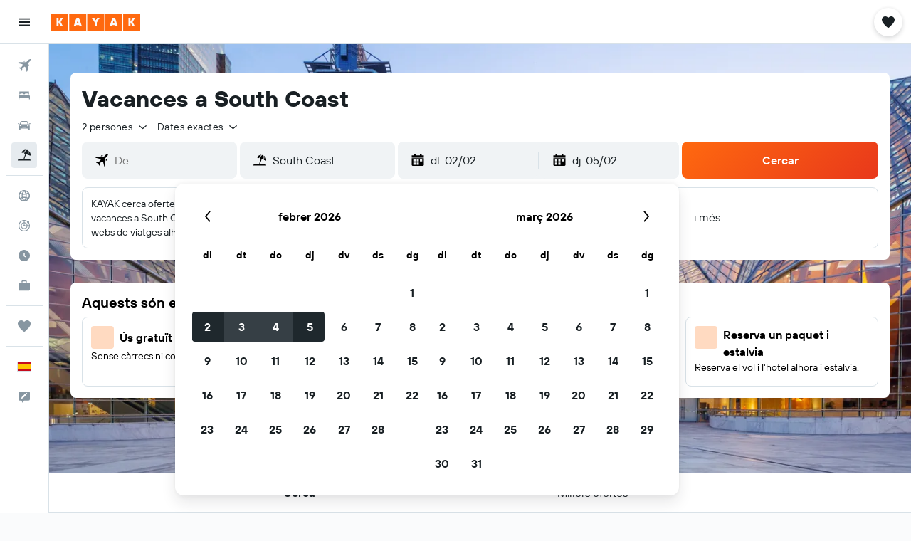

--- FILE ---
content_type: text/html;charset=UTF-8
request_url: https://www.kayak.cat/vacaciones/china/china-costa-sur
body_size: 83416
content:
<!DOCTYPE html>
<html lang='ca-es' dir='ltr'>
<head>
<meta name="r9-version" content="R800d"/><meta name="r9-built" content="20260115.060431"/><meta name="r9-rendered" content="Mon, 19 Jan 2026 17:02:59 GMT"/><meta name="r9-build-number" content="15"/><link rel="stylesheet" href="https://content.r9cdn.net/res/combined.css?v=a5bef9dcb55a6573c2ccba765257aeba8201df26&amp;cluster=4"/><link rel="stylesheet" href="https://content.r9cdn.net/res/combined.css?v=f53dbb1af15bf198fb9f37dea8ded430d786bf86&amp;cluster=4"/><meta name="viewport" content="width=device-width, initial-scale=1, minimum-scale=1"/><meta name="format-detection" content="telephone=no"/><link rel="icon" href="/favicon.ico" sizes="any"/><link rel="icon" href="/icon.svg" type="image/svg+xml"/><title>Paquets de vacances a South Coast a partir de 222 € | KAYAK</title><meta name="description" content="Busques ofertes de paquets per anar de vacances cap a South Coast? Troba ofertes de vol + hotel South Coast. Últims preus per a 2 viatges/3 nits: 235 € de 3 estrelles; 260 € de 4 estrelles; 334 € de 5 estrelles | KAYAK"/><link rel="preconnect" href="apis.google.com"/><link rel="dns-prefetch" href="apis.google.com"/><link rel="preconnect" href="www.googletagmanager.com"/><link rel="dns-prefetch" href="www.googletagmanager.com"/><link rel="preconnect" href="www.google-analytics.com"/><link rel="dns-prefetch" href="www.google-analytics.com"/><meta name="insight-app-sec-validation" content="af188ca0-1818-47ab-bc00-80a6b93a47d0"/><script type="text/javascript">
var safari13PlusRegex = /Macintosh;.*?Version\/(1[3-9]|[2-9][0-9]+)(\.[0-9]+)* Safari/;
if (
window &&
window.navigator &&
window.navigator.userAgent &&
window.navigator.userAgent.indexOf('Safari') > -1 &&
window.navigator.userAgent.indexOf('Chrome') === -1 &&
safari13PlusRegex.test(window.navigator.userAgent)
) {
if (
'ontouchstart' in window &&
(!('cookieEnabled' in window.navigator) || window.navigator.cookieEnabled)
) {
if (
decodeURIComponent(document.cookie).indexOf('pmov=') < 0 &&
decodeURIComponent(document.cookie).indexOf('oo.tweb=') < 0
) {
var d = new Date();
d.setTime(d.getTime() + 90 * 24 * 60 * 60 * 1000);
document.cookie = 'pmov=tb;path=/;expires=' + d.toUTCString();
}
}
}
</script><meta name="kayak_page" content="packagetour,static-city-vacations,unknown"/><meta name="seop" content="china/china-costa-sur"/><meta name="seo-cache" content="true"/><script type="text/javascript">
var DynamicContextPromise = (function (handler) {
this.status = 0;
this.value = undefined;
this.thenCallbacks = [];
this.catchCallbacks = [];
this.then = function(fn) {
if (this.status === 0) {
this.thenCallbacks.push(fn);
}
if (this.status === 1) {
fn(this.value);
}
return this;
}.bind(this);
this.catch = function(fn) {
if (this.status === 0) {
this.catchCallbacks.push(fn);
}
if (this.status === 2) {
fn(this.value);
}
return this;
}.bind(this);
var resolve = function(value) {
if (this.status === 0) {
this.status = 1;
this.value = value;
this.thenCallbacks.forEach(function(fn) {
fn(value)
});
}
}.bind(this);
var reject = function(value) {
if (this.status === 0) {
this.status = 2;
this.value = value;
this.catchCallbacks.forEach(function(fn) {
fn(value)
});
}
}.bind(this);
try {
handler(resolve, reject);
} catch (err) {
reject(err);
}
return {
then: this.then,
catch: this.catch,
};
}).bind({})
var ie = (function () {
var undef,
v = 3,
div = document.createElement('div'),
all = div.getElementsByTagName('i');
while (div.innerHTML = '<!--[if gt IE ' + (++v) + ']><i></i><![endif]-->', all[0]);
return v > 4 ? v : undef;
}());
var xhr = ie <= 9 ? new XDomainRequest() : new XMLHttpRequest();
var trackingQueryParams = "";
var getOnlyValidParams = function(paramsList, reservedParamsList) {
var finalParamsList = [];
for (var i = 0; i < paramsList.length; i++) {
if (reservedParamsList.indexOf(paramsList[i].split('=')[0]) == -1) {
finalParamsList.push(paramsList[i]);
}
}
return finalParamsList;
}
var removeUnnecessaryQueryStringChars = function(paramsString) {
if (paramsString.charAt(0) === '?') {
return paramsString.substr(1);
}
return paramsString;
}
var reservedParamsList = ['vertical', 'pageId', 'subPageId', 'originalReferrer', 'seoPlacementId', 'seoLanguage', 'seoCountry', 'tags'];
var paramsString = window.location && window.location.search;
if (paramsString) {
paramsString = removeUnnecessaryQueryStringChars(paramsString);
var finalParamsList = getOnlyValidParams(paramsString.split('&'), reservedParamsList)
trackingQueryParams = finalParamsList.length > 0 ? "&" + finalParamsList.join("&") + "&seo=true" : "";
}
var trackingUrl = '/s/run/fpc/context' +
'?vertical=packagetour' +
'&pageId=static-city-vacations' +
'&subPageId=unknown' +
'&originalReferrer=' + encodeURIComponent(document.referrer) +
'&seoPlacementId=' + encodeURIComponent('china/china-costa-sur') +
'&tags=' + encodeURIComponent('') +
'&origin=' + encodeURIComponent('') +
'&destination=' + encodeURIComponent('') +
'&isSeoPage=' + encodeURIComponent('true') +
'&domain=' + encodeURIComponent(window.location.host) +
trackingQueryParams;
xhr.open('GET', trackingUrl, true);
xhr.responseType = 'json';
window.R9 = window.R9 || {};
window.R9.unhiddenElements = [];
window.R9.dynamicContextPromise = new DynamicContextPromise(function(resolve, reject) {
xhr.onload = function () {
if (xhr.readyState === xhr.DONE && xhr.status === 200) {
window.R9 = window.R9 || {};
window.R9.globals = window.R9.globals || {};
resolve(xhr.response);
if (xhr.response['formToken']) {
R9.globals.formtoken = xhr.response['formToken'];
}
if (xhr.response['jsonPlacementEnabled'] && xhr.response['jsonGlobalPlacementEnabled']) {
if (xhr.response['placement']) {
R9.globals.placement = xhr.response['placement'];
}
if (xhr.response['affiliate']) {
R9.globals.affiliate = xhr.response['affiliate'];
}
}
if (xhr.response['dsaRemovableFields']) {
var dsaRemovableParamsList = xhr.response['dsaRemovableFields'];
var query = window.location.search.slice(1) || "";
var params = query.split('&');
var needRemoveParams = false;
for (var i = 0; i < dsaRemovableParamsList.length; i++) {
if (query.indexOf(dsaRemovableParamsList[i] + '=') != -1) {
needRemoveParams = true;
break;
}
}
if (needRemoveParams) {
var path = window.location.pathname;
var finalQuery = [];
for (var i = 0; i < params.length; i++) {
if (dsaRemovableParamsList.indexOf(params[i].split('=')[0]) == -1) {
finalQuery.push(params[i]);
}
}
if (window.history.replaceState) {
window.history.replaceState({}, document.title, path + (finalQuery.length > 0 ? '?' + finalQuery.join('&') : ''));
}
}
if(xhr.response['cachedCookieConsentEnabled']) {
var unhideElement = (elementId) => {
var elementToUnhide = document.querySelector(elementId);
if (elementToUnhide) {
window.R9.unhiddenElements = window.R9.unhiddenElements || [];
window.R9.unhiddenElements.push(elementId.replace('#', ''));
elementToUnhide.removeAttribute('hidden');
elementToUnhide.dispatchEvent(new Event('initialStaticHideRemove'));
}
}
var unhideCookieConsent = () => {
if (xhr.response['showSharedIabTcfDialog']) {
unhideElement('#iab-tcf-dialog');
}
if (xhr.response['showDataTransferDisclaimerDialog']) {
unhideElement('#shared-data-transfer-disclaimer-dialog');
}
if (xhr.response['showTwoPartyConsentDialog']) {
unhideElement('#shared-two-part-consent-dialog');
}
}
if (document.readyState === "loading") {
document.addEventListener("DOMContentLoaded", unhideCookieConsent);
} else {
unhideCookieConsent();
}
}
}
} else {
reject(xhr.response);
}
};
})
xhr.send('');
</script><link rel="canonical" href="https://www.kayak.cat/vacaciones/china/china-costa-sur"/><link rel="alternate" hrefLang="de-DE" href="https://www.kayak.de/urlaub/china/china-suedkueste"/><link rel="alternate" hrefLang="es-ES" href="https://www.kayak.es/vacaciones/china/china-costa-sur"/><link rel="alternate" hrefLang="fr-FR" href="https://www.kayak.fr/sejours/chine/cote-sud"/><link rel="alternate" hrefLang="en-GB" href="https://www.kayak.co.uk/holidays/china/china-south-coast"/><link rel="alternate" hrefLang="pt-PT" href="https://www.kayak.pt/pacotes/china/costa-sul"/><link rel="alternate" hrefLang="ca-ES" href="https://www.kayak.cat/vacaciones/china/china-costa-sur"/><meta name="msvalidate.01" content="F474AA342B64B17CDE53F5C5D4C07C7A"/><meta property="og:image" content="https://content.r9cdn.net/rimg/dimg/3b/f0/e2d247ca-city-23871-169de7fa4f0.jpg?width=1200&amp;height=630&amp;xhint=2680&amp;yhint=2802&amp;crop=true"/><meta property="og:image:width" content="1200"/><meta property="og:image:height" content="630"/><meta property="og:title" content="Paquets de vacances a South Coast a partir de 222 € | KAYAK"/><meta property="og:type" content="website"/><meta property="og:description" content="Busques ofertes de paquets per anar de vacances cap a South Coast? Troba ofertes de vol + hotel South Coast. Últims preus per a 2 viatges/3 nits: 235 € de 3 estrelles; 260 € de 4 estrelles; 334 € de 5 estrelles | KAYAK"/><meta property="og:url" content="https://www.kayak.cat/vacaciones/china/china-costa-sur"/><meta property="og:site_name" content="KAYAK"/><meta property="fb:pages" content="90811893045"/><meta property="twitter:title" content="Paquets de vacances a South Coast a partir de 222 € | KAYAK"/><meta name="twitter:description" content="Busques ofertes de paquets per anar de vacances cap a South Coast? Troba ofertes de vol + hotel South Coast. Últims preus per a 2 viatges/3 nits: 235 € de 3 estrelles; 260 € de 4 estrelles; 334 € de 5 estrelles | KAYAK"/><meta name="twitter:image:src" content="https://content.r9cdn.net/rimg/dimg/3b/f0/e2d247ca-city-23871-169de7fa4f0.jpg?width=440&amp;height=220&amp;xhint=2680&amp;yhint=2802&amp;crop=true"/><meta name="twitter:card" content="summary_large_image"/><meta name="twitter:site" content="@KAYAK"/><meta name="twitter:creator" content="@KAYAK"/><meta name="robots" content="noodp"/><link rel="apple-touch-icon" href="/apple-touch-icon.png"/><link rel="apple-touch-icon" sizes="60x60" href="/apple-touch-icon-60x60.png"/><link rel="apple-touch-icon" sizes="76x76" href="/apple-touch-icon-76x76.png"/><link rel="apple-touch-icon" sizes="120x120" href="/apple-touch-icon-120x120.png"/><link rel="apple-touch-icon" sizes="152x152" href="/apple-touch-icon-152x152.png"/><link rel="apple-touch-icon" sizes="167x167" href="/apple-touch-icon-167x167.png"/><link rel="apple-touch-icon" sizes="180x180" href="/apple-touch-icon-180x180.png"/><script type="application/ld+json">{"@context":"https://schema.org","@type":"Website","name":"KAYAK","url":"https://www.kayak.cat"}</script><script type="application/ld+json">{"@context":"http://schema.org","@type":"Organization","name":"KAYAK","url":"https://www.kayak.cat/vacaciones/china/china-costa-sur","sameAs":["https://www.facebook.com/kayak.espana/","https://www.youtube.com/channel/UCbVMJxGRVAkrXji1ANUatkQ"]}</script><script type="application/ld+json">{"@context":"http://schema.org","@type":"BreadcrumbList","itemListElement":[{"@type":"ListItem","position":"1","item":{"@id":"/vacaciones","name":"Paquets"}},{"@type":"ListItem","position":"2","item":{"@id":"/vacaciones/asia","name":"Àsia"}},{"@type":"ListItem","position":"3","item":{"@id":"/vacaciones/china","name":"Xina"}},{"@type":"ListItem","position":"4","item":{"@id":"/vacaciones/china/china-costa-sur","name":"South Coast"}}]}</script>
</head>
<body class='bd-default bd-kyk react react-st ca_ES '><div id='root'><div class="c--AO"><nav class="mZv3" aria-label="Dreceres del teclat"><a href="#main">Ves al contingut principal</a></nav><div data-testid="page-top-anchor" aria-live="polite" aria-atomic="true" tabindex="-1" style="position:absolute;width:1px;height:1px;margin:-1px;padding:0;overflow:hidden;clip-path:inset(50%);white-space:nowrap;border:0"></div><header class="mc6t mc6t-mod-sticky-always" style="height:62px;top:0px"><div class="mc6t-wrapper"><div><div class="mc6t-banner mc6t-mod-sticky-non-mobile"></div></div><div class="mc6t-main-content mc6t-mod-bordered" style="height:62px"><div class="common-layout-react-HeaderV2 V_0p V_0p-mod-branded V_0p-mod-side-nav-ux-v2"><div class="wRhj wRhj-mod-justify-start wRhj-mod-grow"><div class="mc6t-nav-button mc6t-mod-hide-empty"><div role="button" tabindex="0" class="ZGw- ZGw--mod-size-medium ZGw--mod-variant-default" aria-label="Obre la navegació principal"><svg viewBox="0 0 200 200" width="20" height="20" xmlns="http://www.w3.org/2000/svg" role="presentation"><path d="M20 153.333h160v-17.778H20v17.778zm0-44.444h160V91.111H20v17.778zm0-62.222v17.778h160V46.667H20z"/></svg></div></div><div class="mc6t-logo mc6t-mod-hide-empty"><div class="gPDR gPDR-mod-focus-keyboard gPDR-kayak gPDR-non-compact gPDR-main-logo-mobile gPDR-mod-reduced-size"><a class="gPDR-main-logo-link" href="/" itemProp="https://schema.org/logo" aria-label="Ves a la pàgina d&#x27;inici de kayak"><div class="gPDR-main-logo" style="animation-duration:2000ms"><span style="transform:translate3d(0,0,0);vertical-align:middle;-webkit-font-smoothing:antialiased;-moz-osx-font-smoothing:grayscale;width:auto;height:auto" class="gPDR-logo-image"><svg width="100%" height="100%" viewBox="0 0 125 24" fill="none" xmlns="http://www.w3.org/2000/svg" role="presentation" style="width:inherit;height:inherit;line-height:inherit;color:inherit"><path fill-rule="evenodd" clip-rule="evenodd" d="M0 24h23.936V0H0v24zm25.266 0h23.936V0H25.266v24zm49.202 0H50.532V0h23.936v24zm1.33 0h23.936V0H75.798v24zM125 24h-23.936V0H125v24z" fill="#FF690F"/><path fill-rule="evenodd" clip-rule="evenodd" d="M10.287 11.549V6H7.38v12h2.907v-5.548L13.348 18h3.208l-3.33-6 3.33-6h-3.208l-3.061 5.549zm24.785 4.724L34.552 18h-3.104l3.947-12h3.696l3.93 12h-3.194l-.52-1.727h-4.235zm2.117-6.837l-1.4 4.48h2.8l-1.4-4.48zM63.98 18h-2.906v-5.29L57.144 6h3.463l1.938 3.688L64.447 6h3.409l-3.876 6.71V18zm21.624-1.727L85.084 18h-3.105l3.948-12h3.696l3.93 12h-3.194l-.52-1.727h-4.235zm2.117-6.837l-1.4 4.48h2.8l-1.4-4.48zm23.63 2.113V6h-2.907v12h2.907v-5.548L114.412 18h3.208l-3.33-6 3.33-6h-3.208l-3.061 5.549z" fill="#FAFAFC"/> </svg></span></div></a></div></div></div><div class="wRhj wRhj-mod-width-full-mobile wRhj-mod-justify-center wRhj-mod-allow-shrink"><div class="V_0p-search-display-wrapper"></div></div><div class="wRhj wRhj-mod-justify-end wRhj-mod-grow"><div><div class="common-layout-react-HeaderAccountWrapper theme-light account--collapsible account--not-branded"><div class="ui-layout-header-HeaderTripsItem"><div class="trips-drawer-wrapper theme-light"><div><div role="button" tabindex="0" class="ZGw- ZGw--mod-size-medium ZGw--mod-variant-round" aria-label="Obre el menú de Viatges"><div class="c_EZE"><svg viewBox="0 0 200 200" width="1.25em" height="1.25em" xmlns="http://www.w3.org/2000/svg" class="" role="presentation" aria-hidden="true"><path d="M176.54 34.58c-8.61-8.83-20.13-13.99-32.29-14.53c-21.53-.97-36.06 12.06-43.92 22.17c-7.86-10.12-22.39-23.14-43.92-22.17c-12.27.54-23.68 5.7-32.29 14.53c-8.72 8.93-13.45 20.56-13.45 32.83c0 19.27 10.98 41.01 32.51 64.58c17.11 18.73 32.29 33.15 46.28 44.24c3.23 2.48 7.1 3.77 10.87 3.77s7.64-1.29 10.87-3.77c14.1-11.09 29.17-25.51 46.28-44.24c21.53-23.57 32.51-45.32 32.51-64.58c0-12.27-4.74-23.9-13.46-32.83z"/></svg></div></div></div></div></div></div></div></div><div class="c5ab7 c5ab7-mod-absolute c5ab7-collapsed c5ab7-mod-variant-accordion" style="top:62px"><div tabindex="-1" class="pRB0 pRB0-collapsed pRB0-mod-variant-accordion pRB0-mod-position-sticky" style="top:62px;height:calc(100vh - 62px)"><div><div class="pRB0-nav-items"><nav class="HtHs" aria-label="Cerca"><ul class="HtHs-nav-list"><li><a href="/flights" aria-label="Cerca vols " class="dJtn dJtn-collapsed dJtn-mod-variant-accordion" aria-current="false"><svg viewBox="0 0 200 200" width="1.25em" height="1.25em" xmlns="http://www.w3.org/2000/svg" class="ncEv ncEv-rtl-aware dJtn-menu-item-icon" role="presentation" aria-hidden="true"><path d="M178.081 41.973c-2.681 2.663-16.065 17.416-28.956 30.221c0 107.916 3.558 99.815-14.555 117.807l-14.358-60.402l-14.67-14.572c-38.873 38.606-33.015 8.711-33.015 45.669c.037 8.071-3.373 13.38-8.263 18.237L50.66 148.39l-30.751-13.513c10.094-10.017 15.609-8.207 39.488-8.207c8.127-16.666 18.173-23.81 26.033-31.62L70.79 80.509L10 66.269c17.153-17.039 6.638-13.895 118.396-13.895c12.96-12.873 26.882-27.703 29.574-30.377c7.745-7.692 28.017-14.357 31.205-11.191c3.187 3.166-3.349 23.474-11.094 31.167zm-13.674 42.469l-8.099 8.027v23.58c17.508-17.55 21.963-17.767 8.099-31.607zm-48.125-47.923c-13.678-13.652-12.642-10.828-32.152 8.57h23.625l8.527-8.57z"/></svg><div class="dJtn-menu-item-title">Vols</div></a></li><li><a href="/Hotels-a-Guangdong-China.964.dr.html" aria-label="Cerca allotjaments " class="dJtn dJtn-collapsed dJtn-mod-variant-accordion" aria-current="false"><svg viewBox="0 0 200 200" width="1.25em" height="1.25em" xmlns="http://www.w3.org/2000/svg" class="ncEv dJtn-menu-item-icon" role="presentation" aria-hidden="true"><path d="M166.666 44.998v40.438h-6.078c-2.927-7.642-10.155-13.048-18.607-13.048H123.68c-8.452 0-15.68 5.406-18.607 13.048H94.927C92 77.794 84.772 72.388 76.32 72.388H58.019c-8.452 0-15.68 5.406-18.607 13.048H33.33V44.998h133.336zM180 113.749c0-10.387-7.445-18.982-17.131-20.414H37.131C27.44 94.767 20 103.362 20 113.749v41.253h13.33v-20.627h133.336v20.627H180v-41.253z"/></svg><div class="dJtn-menu-item-title">Hotels</div></a></li><li><a href="/Guangdong-China-Cotxes-de-lloguer.964.crr.html" aria-label="Cerca cotxes " class="dJtn dJtn-collapsed dJtn-mod-variant-accordion" aria-current="false"><svg viewBox="0 0 200 200" width="1.25em" height="1.25em" xmlns="http://www.w3.org/2000/svg" class="ncEv dJtn-menu-item-icon" role="presentation" aria-hidden="true"><path d="M22.613 84.516C15.647 84.516 10 78.883 10 71.935h12.613c6.966 0 12.613 5.632 12.613 12.581H22.613zm154.774-12.581c-6.966 0-12.613 5.632-12.613 12.581h12.613c6.966 0 12.613-5.633 12.613-12.581h-12.613zm-14.97 13.387c17.991 23.752 15.201 5.722 15.201 74.678h-25.226v-15.484H46.638V160H22.382c0-61.366-3.522-57.158 15.26-75.027C52.259 31.161 56.599 40 127.818 40c25.287 0 29.864 27.733 34.599 45.322zM51.402 84.63h97.104c-10.46-38.739-5.871-32.049-76.037-32.049c-14.277 0-17.559 19.369-21.067 32.049zm9.619 26.983c0-6.948-5.647-12.581-12.613-12.581H35.796c0 6.948 5.647 12.581 12.613 12.581h12.612zm60.705 11.613H78.169a4.374 4.374 0 0 0-4.132 5.791c1.318 4.014 1.759 2.919 47.794 2.919c5.718-.001 5.891-8.71-.105-8.71zm42.479-24.194h-12.574c-6.944 0-12.613 5.655-12.613 12.581h12.574c6.944 0 12.613-5.654 12.613-12.581z"/></svg><div class="dJtn-menu-item-title">Cotxes</div></a></li><li><a href="/vacaciones" aria-label="Cerca vol+hotel " class="dJtn dJtn-active dJtn-collapsed dJtn-mod-variant-accordion" aria-current="page"><svg viewBox="0 0 200 200" width="1.25em" height="1.25em" xmlns="http://www.w3.org/2000/svg" class="ncEv dJtn-menu-item-icon" role="presentation" aria-hidden="true"><path d="M157.952 96.997c6.587-23.706 7.897-44.46 4.27-58.735c21.469 15.807 32.083 43.166 26.147 69.806l-30.417-11.071zm-33.65-71.949C98.32 24.07 73.444 38.069 61.141 61.761l29.201 10.628c10.043-22.067 22.168-38.629 33.96-47.341zM167.5 152.5h-64.222l24.267-66.571l22.224 8.089c7.814-28.622 6.856-50.857 1.101-61.029c-3.617-3.015-3.281-3.53-11.699-5.766c-11.068 2.509-27.356 19.292-40.644 48.145l17.85 6.497l-25.75 70.635H32.5C20.074 152.5 10 162.574 10 175h180c0-12.426-10.074-22.5-22.5-22.5z"/></svg><div class="dJtn-menu-item-title">Vol+hotel</div></a></li></ul></nav></div><div class="pRB0-line"></div><div class="pRB0-nav-items"><nav class="HtHs" aria-label="Planificació de viatges"><ul class="HtHs-nav-list"><li><a href="#" class="eHiZ-mod-underline-none dJtn dJtn-collapsed dJtn-mod-variant-accordion" aria-label="Ves a Explore " aria-current="false"><svg viewBox="0 0 200 200" width="1.25em" height="1.25em" xmlns="http://www.w3.org/2000/svg" class="ncEv dJtn-menu-item-icon" role="presentation" aria-hidden="true"><path d="M169.88 138.9h0a79.85 79.85 0 00-3.83-84c-.1-.15-.22-.29-.33-.44a79.91 79.91 0 00-131.3-.2c-.15.22-.33.43-.48.65c-1.37 2-2.63 4.07-3.82 6.2h0a79.85 79.85 0 003.83 84c.1.15.22.29.33.44a79.91 79.91 0 00131.3.2c.15-.22.33-.43.48-.65c1.37-2 2.63-4.1 3.82-6.2zM100 114.55a110.59 110.59 0 00-20.32 2a93.19 93.19 0 01-.05-33a111 111 0 0020.37 2a110.17 110.17 0 0020.37-2a96.15 96.15 0 011.45 16.45a98.18 98.18 0 01-1.5 16.52a111.13 111.13 0 00-20.32-1.97zm16.78 16.12a97.25 97.25 0 01-16.78 31a97.09 97.09 0 01-16.78-31a95.82 95.82 0 0116.78-1.58a98.8 98.8 0 0116.78 1.58zM83.17 69.32a101.72 101.72 0 0116.83-31a101.79 101.79 0 0116.83 31A95.33 95.33 0 01100 70.91a98.56 98.56 0 01-16.83-1.59zm51.35 10.6a115.45 115.45 0 0023.28-10.56a65.2 65.2 0 010 61.27a113 113 0 00-23.38-10.54a113.12 113.12 0 001.94-20.09a111.07 111.07 0 00-1.84-20.08zm15-22.59A100.53 100.53 0 01131 65.78a115.69 115.69 0 00-14.12-28.95a65.42 65.42 0 0132.64 20.5zm-66.39-20.5a115.75 115.75 0 00-14.08 28.85a98.56 98.56 0 01-18.56-8.37a65.51 65.51 0 0132.64-20.48zM65.49 79.88a107.94 107.94 0 00.07 40.17a115.19 115.19 0 00-23.36 10.59a65.2 65.2 0 010-61.27a113 113 0 0023.29 10.51zm-15 62.79a100.14 100.14 0 0118.61-8.47a112.19 112.19 0 0014 29a65.4 65.4 0 01-32.62-20.53zm66.46 20.48a112.49 112.49 0 0013.94-28.85a98.23 98.23 0 0118.63 8.39a65.45 65.45 0 01-32.58 20.46z"/></svg><div class="dJtn-menu-item-title">Explore</div></a></li><li><a href="#" class="eHiZ-mod-underline-none dJtn dJtn-collapsed dJtn-mod-variant-accordion" aria-label="Segueix un vol " aria-current="false"><svg viewBox="0 0 200 200" width="1.25em" height="1.25em" xmlns="http://www.w3.org/2000/svg" class="ncEv dJtn-menu-item-icon" role="presentation" aria-hidden="true"><path d="M168.281 58.293c6.845-11.994-5.4-26.252-18.407-20.847C98.458-3.603 20 32.035 20 100c0 44.183 35.817 80 80 80c62.669 0 100.636-68.852 68.281-121.707zm-63.17-27.232a68.554 68.554 0 0 1 37.055 14.07c-4.703 11.218 5.608 23.149 17.509 19.833a68.481 68.481 0 0 1 9.264 29.925h-21.63c-2.285-22.237-19.961-39.913-42.199-42.199V31.061zm0 32.809c16.099 2.175 28.844 14.92 31.019 31.019h-25.588a11.472 11.472 0 0 0-5.431-5.431V63.87zm5.241 41.004h25.588c-2.498 18.488-18.934 32.552-38.383 31.265c-43.199-2.859-45.502-66.262-2.432-72.08v25.588a11.44 11.44 0 0 0-6.384 12.184c1.723 10.959 16.792 13.189 21.611 3.043zm-12.759 63.959c-35.94-1.236-65.19-30.486-66.426-66.426c-1.29-37.5 27.4-68.589 63.958-71.157v21.63c-24.355 2.503-43.239 23.467-42.424 48.667c.801 24.759 20.992 44.951 45.751 45.751c25.199.815 46.164-18.068 48.667-42.424h21.63c-2.567 36.559-33.656 65.248-71.156 63.959z"/></svg><div class="dJtn-menu-item-title">Rastrejador</div></a></li><li><a href="#" class="eHiZ-mod-underline-none dJtn dJtn-collapsed dJtn-mod-variant-accordion" aria-label="Descobreix quin és el millor moment per viatjar " aria-current="false"><svg viewBox="0 0 200 200" width="1.25em" height="1.25em" xmlns="http://www.w3.org/2000/svg" class="ncEv dJtn-menu-item-icon" role="presentation" aria-hidden="true"><path d="M99.92 20C55.76 20 20 55.84 20 100s35.76 80 79.92 80c44.24 0 80.08-35.84 80.08-80s-35.84-80-80.08-80zm21.221 106.432C94.917 110.697 92.5 110.659 92.5 105V60h15v40.754l21.359 12.814l-7.718 12.864z"/></svg><div class="dJtn-menu-item-title">El millor moment per viatjar</div></a></li><li><a href="#" class="eHiZ-mod-underline-none dJtn dJtn-collapsed dJtn-mod-variant-accordion" aria-label="KAYAK per a empreses NOU" aria-current="false"><svg viewBox="0 0 200 200" width="1.25em" height="1.25em" xmlns="http://www.w3.org/2000/svg" class="ncEv dJtn-menu-item-icon" role="presentation" aria-hidden="true"><path d="M78.182 42h43.636v14.5h14.546V41.855c0-7.924-6.451-14.355-14.407-14.355H78.044c-7.956 0-14.407 6.431-14.407 14.355V56.5h14.546V42zM20 63.75V158c0 8.004 6.516 14.5 14.545 14.5h130.909c8.029 0 14.545-6.496 14.545-14.5V63.75H20z"/></svg><div class="dJtn-menu-item-title">KAYAK per a empreses</div><span class="dJtn-flag-text">NOU</span></a></li></ul></nav></div><div class="pRB0-line"></div><div class="pRB0-nav-items"><div><a href="#" class="eHiZ-mod-underline-none dJtn dJtn-collapsed dJtn-mod-variant-accordion" aria-label="Viatges " aria-current="false"><svg viewBox="0 0 200 200" width="1.25em" height="1.25em" xmlns="http://www.w3.org/2000/svg" class="ncEv dJtn-menu-item-icon" role="presentation" aria-hidden="true"><path d="M176.54 34.58c-8.61-8.83-20.13-13.99-32.29-14.53c-21.53-.97-36.06 12.06-43.92 22.17c-7.86-10.12-22.39-23.14-43.92-22.17c-12.27.54-23.68 5.7-32.29 14.53c-8.72 8.93-13.45 20.56-13.45 32.83c0 19.27 10.98 41.01 32.51 64.58c17.11 18.73 32.29 33.15 46.28 44.24c3.23 2.48 7.1 3.77 10.87 3.77s7.64-1.29 10.87-3.77c14.1-11.09 29.17-25.51 46.28-44.24c21.53-23.57 32.51-45.32 32.51-64.58c0-12.27-4.74-23.9-13.46-32.83z"/></svg><div class="dJtn-menu-item-title">Viatges</div></a></div></div><div class="pRB0-line"></div><div class="pRB0-nav-items"><div role="button" tabindex="0" aria-label="Selecciona un idioma " class="dJtn dJtn-collapsed dJtn-mod-variant-accordion"><div class="dJtn-menu-item-icon"><div class="IXOM IXOM-mod-size-xsmall"><span class="IXOM-flag-container IXOM-es IXOM-mod-bordered"><img class="DU4n DU4n-hidden" alt="España (Català)" width="18" height="12"/></span></div></div><div class="dJtn-menu-item-title">Català</div></div></div></div><div class="pRB0-navigation-links"><div class="F-Tz"></div></div></div></div><div class="c1yxs-hidden"><div class="c-ulo c-ulo-mod-always-render" aria-modal="true"><div class="c-ulo-viewport"><div tabindex="-1" class="c-ulo-content" style="max-width:640px"><div class="BLL2 BLL2-mod-variant-row BLL2-mod-padding-top-small BLL2-mod-padding-bottom-base BLL2-mod-padding-x-large"><div class="BLL2-main BLL2-mod-close-variant-dismiss BLL2-mod-dialog-variant-bottom-sheet-popup"><span class="BLL2-close BLL2-mod-close-variant-dismiss BLL2-mod-close-orientation-left BLL2-mod-close-button-padding-none"><button role="button" class="Py0r Py0r-mod-full-height-width Py0r-mod-variant-solid Py0r-mod-theme-none Py0r-mod-shape-default Py0r-mod-size-xsmall Py0r-mod-outline-offset" tabindex="0" aria-disabled="false" aria-label="Tancar"><div class="Py0r-button-container"><div class="Py0r-button-content"><svg viewBox="0 0 200 200" width="20" height="20" xmlns="http://www.w3.org/2000/svg" role="presentation"><path fill-rule="evenodd" clip-rule="evenodd" d="M180 37.918L162.082 20L100 82.208L37.918 20L20 37.918L82.208 100L20 162.082L37.918 180L100 117.792L162.082 180L180 162.082L117.792 100z"/></svg></div></div></button></span><div class="BLL2-content"></div></div><div class="BLL2-bottom-content"><label class="hEI8" id="country-picker-search-label" for="country-picker-search">Busca un país o idioma</label><div role="presentation" tabindex="-1" class="puNl puNl-mod-cursor-inherit puNl-mod-font-size-base puNl-mod-radius-base puNl-mod-corner-radius-all puNl-mod-size-base puNl-mod-spacing-default puNl-mod-state-default puNl-mod-theme-form puNl-mod-validation-state-neutral puNl-mod-validation-style-border"><input class="NhpT NhpT-mod-radius-base NhpT-mod-corner-radius-all NhpT-mod-size-base NhpT-mod-state-default NhpT-mod-theme-form NhpT-mod-validation-state-neutral NhpT-mod-validation-style-border NhpT-mod-hide-native-clear-button" type="search" tabindex="0" aria-controls="country-picker-list" id="country-picker-search" autoComplete="off" placeholder="Busca un país o idioma" value=""/></div></div></div><div class="Qe5W Qe5W-mod-padding-none"><div class="daOL"><ul role="listbox" tabindex="0" id="country-picker-list" class="RHsd RHsd-mod-hide-focus-outline RHsd-mod-display-flex"><li id="es-AR-Argentina (Español)" role="option" class="pe5z" aria-selected="false"><a aria-current="false" class="dG4A" href="https://www.kayak.com.ar/" tabindex="-1"><div class="IXOM IXOM-mod-size-xsmall"><span class="IXOM-flag-container IXOM-ar IXOM-mod-bordered"><img class="DU4n DU4n-hidden" alt="Argentina (Español)" width="18" height="12"/></span></div><span class="dG4A-label">Argentina (Español)</span></a></li><li id="en-AU-Australia (English)" role="option" class="pe5z" aria-selected="false"><a aria-current="false" class="dG4A" href="https://www.kayak.com.au/holidays" tabindex="-1"><div class="IXOM IXOM-mod-size-xsmall"><span class="IXOM-flag-container IXOM-au IXOM-mod-bordered"><img class="DU4n DU4n-hidden" alt="Australia (English)" width="18" height="12"/></span></div><span class="dG4A-label">Australia (English)</span></a></li><li id="fr-BE-Belgique (Français)" role="option" class="pe5z" aria-selected="false"><a aria-current="false" class="dG4A" href="https://www.be.kayak.com/" tabindex="-1"><div class="IXOM IXOM-mod-size-xsmall"><span class="IXOM-flag-container IXOM-be IXOM-mod-bordered"><img class="DU4n DU4n-hidden" alt="Belgique (Français)" width="18" height="12"/></span></div><span class="dG4A-label">Belgique (Français)</span></a></li><li id="nl-BE-België (Nederlands)" role="option" class="pe5z" aria-selected="false"><a aria-current="false" class="dG4A" href="https://www.be.kayak.com/" tabindex="-1"><div class="IXOM IXOM-mod-size-xsmall"><span class="IXOM-flag-container IXOM-be IXOM-mod-bordered"><img class="DU4n DU4n-hidden" alt="België (Nederlands)" width="18" height="12"/></span></div><span class="dG4A-label">België (Nederlands)</span></a></li><li id="es-BO-Bolivia (Español)" role="option" class="pe5z" aria-selected="false"><a aria-current="false" class="dG4A" href="https://www.kayak.bo/" tabindex="-1"><div class="IXOM IXOM-mod-size-xsmall"><span class="IXOM-flag-container IXOM-bo IXOM-mod-bordered"><img class="DU4n DU4n-hidden" alt="Bolivia (Español)" width="18" height="12"/></span></div><span class="dG4A-label">Bolivia (Español)</span></a></li><li id="pt-BR-Brasil (Português)" role="option" class="pe5z" aria-selected="false"><a aria-current="false" class="dG4A" href="https://www.kayak.com.br/packagetours" tabindex="-1"><div class="IXOM IXOM-mod-size-xsmall"><span class="IXOM-flag-container IXOM-br IXOM-mod-bordered"><img class="DU4n DU4n-hidden" alt="Brasil (Português)" width="18" height="12"/></span></div><span class="dG4A-label">Brasil (Português)</span></a></li><li id="en-CA-Canada (English)" role="option" class="pe5z" aria-selected="false"><a aria-current="false" class="dG4A" href="https://www.ca.kayak.com/packages" tabindex="-1"><div class="IXOM IXOM-mod-size-xsmall"><span class="IXOM-flag-container IXOM-ca IXOM-mod-bordered"><img class="DU4n DU4n-hidden" alt="Canada (English)" width="18" height="12"/></span></div><span class="dG4A-label">Canada (English)</span></a></li><li id="fr-CA-Canada (Français)" role="option" class="pe5z" aria-selected="false"><a aria-current="false" class="dG4A" href="https://www.ca.kayak.com/packages" tabindex="-1"><div class="IXOM IXOM-mod-size-xsmall"><span class="IXOM-flag-container IXOM-ca IXOM-mod-bordered"><img class="DU4n DU4n-hidden" alt="Canada (Français)" width="18" height="12"/></span></div><span class="dG4A-label">Canada (Français)</span></a></li><li id="es-CL-Chile (Español)" role="option" class="pe5z" aria-selected="false"><a aria-current="false" class="dG4A" href="https://www.kayak.cl/" tabindex="-1"><div class="IXOM IXOM-mod-size-xsmall"><span class="IXOM-flag-container IXOM-cl IXOM-mod-bordered"><img class="DU4n DU4n-hidden" alt="Chile (Español)" width="18" height="12"/></span></div><span class="dG4A-label">Chile (Español)</span></a></li><li id="es-CO-Colombia (Español)" role="option" class="pe5z" aria-selected="false"><a aria-current="false" class="dG4A" href="https://www.kayak.com.co/" tabindex="-1"><div class="IXOM IXOM-mod-size-xsmall"><span class="IXOM-flag-container IXOM-co IXOM-mod-bordered"><img class="DU4n DU4n-hidden" alt="Colombia (Español)" width="18" height="12"/></span></div><span class="dG4A-label">Colombia (Español)</span></a></li><li id="es-CR-Costa Rica (Español)" role="option" class="pe5z" aria-selected="false"><a aria-current="false" class="dG4A" href="https://www.kayak.co.cr/" tabindex="-1"><div class="IXOM IXOM-mod-size-xsmall"><span class="IXOM-flag-container IXOM-cr IXOM-mod-bordered"><img class="DU4n DU4n-hidden" alt="Costa Rica (Español)" width="18" height="12"/></span></div><span class="dG4A-label">Costa Rica (Español)</span></a></li><li id="da-DK-Danmark (Dansk)" role="option" class="pe5z" aria-selected="false"><a aria-current="false" class="dG4A" href="https://www.kayak.dk/pakkerejser" tabindex="-1"><div class="IXOM IXOM-mod-size-xsmall"><span class="IXOM-flag-container IXOM-dk IXOM-mod-bordered"><img class="DU4n DU4n-hidden" alt="Danmark (Dansk)" width="18" height="12"/></span></div><span class="dG4A-label">Danmark (Dansk)</span></a></li><li id="de-DE-Deutschland (Deutsch)" role="option" class="pe5z" aria-selected="false"><a aria-current="false" class="dG4A" href="https://www.kayak.de/urlaub/china/china-suedkueste" tabindex="-1"><div class="IXOM IXOM-mod-size-xsmall"><span class="IXOM-flag-container IXOM-de IXOM-mod-bordered"><img class="DU4n DU4n-hidden" alt="Deutschland (Deutsch)" width="18" height="12"/></span></div><span class="dG4A-label">Deutschland (Deutsch)</span></a></li><li id="en-DE-Germany (English)" role="option" class="pe5z" aria-selected="false"><a aria-current="false" class="dG4A" href="https://www.kayak.de/urlaub/china/china-suedkueste" tabindex="-1"><div class="IXOM IXOM-mod-size-xsmall"><span class="IXOM-flag-container IXOM-de IXOM-mod-bordered"><img class="DU4n DU4n-hidden" alt="Germany (English)" width="18" height="12"/></span></div><span class="dG4A-label">Germany (English)</span></a></li><li id="es-EC-Ecuador (Español)" role="option" class="pe5z" aria-selected="false"><a aria-current="false" class="dG4A" href="https://www.kayak.com.ec/" tabindex="-1"><div class="IXOM IXOM-mod-size-xsmall"><span class="IXOM-flag-container IXOM-ec IXOM-mod-bordered"><img class="DU4n DU4n-hidden" alt="Ecuador (Español)" width="18" height="12"/></span></div><span class="dG4A-label">Ecuador (Español)</span></a></li><li id="es-SV-El Salvador (Español)" role="option" class="pe5z" aria-selected="false"><a aria-current="false" class="dG4A" href="https://www.kayak.com.sv/" tabindex="-1"><div class="IXOM IXOM-mod-size-xsmall"><span class="IXOM-flag-container IXOM-sv IXOM-mod-bordered"><img class="DU4n DU4n-hidden" alt="El Salvador (Español)" width="18" height="12"/></span></div><span class="dG4A-label">El Salvador (Español)</span></a></li><li id="es-ES-España (Español)" role="option" class="pe5z" aria-selected="false"><a aria-current="false" class="dG4A" href="https://www.kayak.es/vacaciones/china/china-costa-sur" tabindex="-1"><div class="IXOM IXOM-mod-size-xsmall"><span class="IXOM-flag-container IXOM-es IXOM-mod-bordered"><img class="DU4n DU4n-hidden" alt="España (Español)" width="18" height="12"/></span></div><span class="dG4A-label">España (Español)</span></a></li><li id="ca-ES-Espanya (Català)" role="option" class="pe5z pe5z-mod-selected" aria-selected="true"><a aria-current="true" class="dG4A dG4A-mod-selected" href="https://www.kayak.es/vacaciones/china/china-costa-sur" tabindex="-1"><div class="IXOM IXOM-mod-size-xsmall"><span class="IXOM-flag-container IXOM-es IXOM-mod-bordered"><img class="DU4n DU4n-hidden" alt="Espanya (Català)" width="18" height="12"/></span></div><span class="dG4A-label">Espanya (Català)</span></a></li><li id="fr-FR-France (Français)" role="option" class="pe5z" aria-selected="false"><a aria-current="false" class="dG4A" href="https://www.kayak.fr/sejours/chine/cote-sud" tabindex="-1"><div class="IXOM IXOM-mod-size-xsmall"><span class="IXOM-flag-container IXOM-fr IXOM-mod-bordered"><img class="DU4n DU4n-hidden" alt="France (Français)" width="18" height="12"/></span></div><span class="dG4A-label">France (Français)</span></a></li><li id="el-GR-Ελλάδα (Ελληνική)" role="option" class="pe5z" aria-selected="false"><a aria-current="false" class="dG4A" href="https://www.gr.kayak.com/" tabindex="-1"><div class="IXOM IXOM-mod-size-xsmall"><span class="IXOM-flag-container IXOM-gr IXOM-mod-bordered"><img class="DU4n DU4n-hidden" alt="Ελλάδα (Ελληνική)" width="18" height="12"/></span></div><span class="dG4A-label">Ελλάδα (Ελληνική)</span></a></li><li id="es-GT-Guatemala (Español)" role="option" class="pe5z" aria-selected="false"><a aria-current="false" class="dG4A" href="https://www.kayak.com.gt/" tabindex="-1"><div class="IXOM IXOM-mod-size-xsmall"><span class="IXOM-flag-container IXOM-gt IXOM-mod-bordered"><img class="DU4n DU4n-hidden" alt="Guatemala (Español)" width="18" height="12"/></span></div><span class="dG4A-label">Guatemala (Español)</span></a></li><li id="es-HN-Honduras (Español)" role="option" class="pe5z" aria-selected="false"><a aria-current="false" class="dG4A" href="https://www.kayak.com.hn/" tabindex="-1"><div class="IXOM IXOM-mod-size-xsmall"><span class="IXOM-flag-container IXOM-hn IXOM-mod-bordered"><img class="DU4n DU4n-hidden" alt="Honduras (Español)" width="18" height="12"/></span></div><span class="dG4A-label">Honduras (Español)</span></a></li><li id="en-HK-Hong Kong (English)" role="option" class="pe5z" aria-selected="false"><a aria-current="false" class="dG4A" href="https://www.kayak.com.hk/packages" tabindex="-1"><div class="IXOM IXOM-mod-size-xsmall"><span class="IXOM-flag-container IXOM-hk IXOM-mod-bordered"><img class="DU4n DU4n-hidden" alt="Hong Kong (English)" width="18" height="12"/></span></div><span class="dG4A-label">Hong Kong (English)</span></a></li><li id="zh-HK-香港 (中文)" role="option" class="pe5z" aria-selected="false"><a aria-current="false" class="dG4A" href="https://www.kayak.com.hk/packages" tabindex="-1"><div class="IXOM IXOM-mod-size-xsmall"><span class="IXOM-flag-container IXOM-hk IXOM-mod-bordered"><img class="DU4n DU4n-hidden" alt="香港 (中文)" width="18" height="12"/></span></div><span class="dG4A-label">香港 (中文)</span></a></li><li id="en-IN-India (English)" role="option" class="pe5z" aria-selected="false"><a aria-current="false" class="dG4A" href="https://www.kayak.co.in/holidays" tabindex="-1"><div class="IXOM IXOM-mod-size-xsmall"><span class="IXOM-flag-container IXOM-in IXOM-mod-bordered"><img class="DU4n DU4n-hidden" alt="India (English)" width="18" height="12"/></span></div><span class="dG4A-label">India (English)</span></a></li><li id="id-ID-Indonesia (Bahasa Indonesia)" role="option" class="pe5z" aria-selected="false"><a aria-current="false" class="dG4A" href="https://www.kayak.co.id/packages" tabindex="-1"><div class="IXOM IXOM-mod-size-xsmall"><span class="IXOM-flag-container IXOM-id IXOM-mod-bordered"><img class="DU4n DU4n-hidden" alt="Indonesia (Bahasa Indonesia)" width="18" height="12"/></span></div><span class="dG4A-label">Indonesia (Bahasa Indonesia)</span></a></li><li id="en-ID-Indonesia (English)" role="option" class="pe5z" aria-selected="false"><a aria-current="false" class="dG4A" href="https://www.kayak.co.id/packages" tabindex="-1"><div class="IXOM IXOM-mod-size-xsmall"><span class="IXOM-flag-container IXOM-id IXOM-mod-bordered"><img class="DU4n DU4n-hidden" alt="Indonesia (English)" width="18" height="12"/></span></div><span class="dG4A-label">Indonesia (English)</span></a></li><li id="en-IE-Ireland (English)" role="option" class="pe5z" aria-selected="false"><a aria-current="false" class="dG4A" href="https://www.kayak.ie/holidays" tabindex="-1"><div class="IXOM IXOM-mod-size-xsmall"><span class="IXOM-flag-container IXOM-ie IXOM-mod-bordered"><img class="DU4n DU4n-hidden" alt="Ireland (English)" width="18" height="12"/></span></div><span class="dG4A-label">Ireland (English)</span></a></li><li id="en-IL-Israel (English)" role="option" class="pe5z" aria-selected="false"><a aria-current="false" class="dG4A" href="https://www.il.kayak.com/" tabindex="-1"><div class="IXOM IXOM-mod-size-xsmall"><span class="IXOM-flag-container IXOM-il IXOM-mod-bordered"><img class="DU4n DU4n-hidden" alt="Israel (English)" width="18" height="12"/></span></div><span class="dG4A-label">Israel (English)</span></a></li><li id="he-IL-ישראל (עִבְרִית)" role="option" class="pe5z" aria-selected="false"><a aria-current="false" class="dG4A" href="https://www.il.kayak.com/" tabindex="-1"><div class="IXOM IXOM-mod-size-xsmall"><span class="IXOM-flag-container IXOM-il IXOM-mod-bordered"><img class="DU4n DU4n-hidden" alt="ישראל (עִבְרִית)" width="18" height="12"/></span></div><span class="dG4A-label">ישראל (עִבְרִית)</span></a></li><li id="it-IT-Italia (Italiano)" role="option" class="pe5z" aria-selected="false"><a aria-current="false" class="dG4A" href="https://www.kayak.it/vacanze" tabindex="-1"><div class="IXOM IXOM-mod-size-xsmall"><span class="IXOM-flag-container IXOM-it IXOM-mod-bordered"><img class="DU4n DU4n-hidden" alt="Italia (Italiano)" width="18" height="12"/></span></div><span class="dG4A-label">Italia (Italiano)</span></a></li><li id="ja-JP-日本 (日本語)" role="option" class="pe5z" aria-selected="false"><a aria-current="false" class="dG4A" href="https://www.kayak.co.jp/packages" tabindex="-1"><div class="IXOM IXOM-mod-size-xsmall"><span class="IXOM-flag-container IXOM-jp IXOM-mod-bordered"><img class="DU4n DU4n-hidden" alt="日本 (日本語)" width="18" height="12"/></span></div><span class="dG4A-label">日本 (日本語)</span></a></li><li id="en-MY-Malaysia (English)" role="option" class="pe5z" aria-selected="false"><a aria-current="false" class="dG4A" href="https://www.kayak.com.my/packages" tabindex="-1"><div class="IXOM IXOM-mod-size-xsmall"><span class="IXOM-flag-container IXOM-my IXOM-mod-bordered"><img class="DU4n DU4n-hidden" alt="Malaysia (English)" width="18" height="12"/></span></div><span class="dG4A-label">Malaysia (English)</span></a></li><li id="ms-MY-Malaysia (Melayu)" role="option" class="pe5z" aria-selected="false"><a aria-current="false" class="dG4A" href="https://www.kayak.com.my/packages" tabindex="-1"><div class="IXOM IXOM-mod-size-xsmall"><span class="IXOM-flag-container IXOM-my IXOM-mod-bordered"><img class="DU4n DU4n-hidden" alt="Malaysia (Melayu)" width="18" height="12"/></span></div><span class="dG4A-label">Malaysia (Melayu)</span></a></li><li id="es-MX-México (Español)" role="option" class="pe5z" aria-selected="false"><a aria-current="false" class="dG4A" href="https://www.kayak.com.mx/packagetours" tabindex="-1"><div class="IXOM IXOM-mod-size-xsmall"><span class="IXOM-flag-container IXOM-mx IXOM-mod-bordered"><img class="DU4n DU4n-hidden" alt="México (Español)" width="18" height="12"/></span></div><span class="dG4A-label">México (Español)</span></a></li><li id="nl-NL-Nederland (Nederlands)" role="option" class="pe5z" aria-selected="false"><a aria-current="false" class="dG4A" href="https://www.kayak.nl/vakanties" tabindex="-1"><div class="IXOM IXOM-mod-size-xsmall"><span class="IXOM-flag-container IXOM-nl IXOM-mod-bordered"><img class="DU4n DU4n-hidden" alt="Nederland (Nederlands)" width="18" height="12"/></span></div><span class="dG4A-label">Nederland (Nederlands)</span></a></li><li id="en-NZ-New Zealand (English)" role="option" class="pe5z" aria-selected="false"><a aria-current="false" class="dG4A" href="https://www.nz.kayak.com/holidays" tabindex="-1"><div class="IXOM IXOM-mod-size-xsmall"><span class="IXOM-flag-container IXOM-nz IXOM-mod-bordered"><img class="DU4n DU4n-hidden" alt="New Zealand (English)" width="18" height="12"/></span></div><span class="dG4A-label">New Zealand (English)</span></a></li><li id="es-NI-Nicaragua (Español)" role="option" class="pe5z" aria-selected="false"><a aria-current="false" class="dG4A" href="https://www.kayak.com.ni/" tabindex="-1"><div class="IXOM IXOM-mod-size-xsmall"><span class="IXOM-flag-container IXOM-ni IXOM-mod-bordered"><img class="DU4n DU4n-hidden" alt="Nicaragua (Español)" width="18" height="12"/></span></div><span class="dG4A-label">Nicaragua (Español)</span></a></li><li id="no-NO-Norge (Norsk)" role="option" class="pe5z" aria-selected="false"><a aria-current="false" class="dG4A" href="https://www.kayak.no/pakkereiser" tabindex="-1"><div class="IXOM IXOM-mod-size-xsmall"><span class="IXOM-flag-container IXOM-no IXOM-mod-bordered"><img class="DU4n DU4n-hidden" alt="Norge (Norsk)" width="18" height="12"/></span></div><span class="dG4A-label">Norge (Norsk)</span></a></li><li id="es-PA-Panamá (Español)" role="option" class="pe5z" aria-selected="false"><a aria-current="false" class="dG4A" href="https://www.kayak.com.pa/" tabindex="-1"><div class="IXOM IXOM-mod-size-xsmall"><span class="IXOM-flag-container IXOM-pa IXOM-mod-bordered"><img class="DU4n DU4n-hidden" alt="Panamá (Español)" width="18" height="12"/></span></div><span class="dG4A-label">Panamá (Español)</span></a></li><li id="es-PY-Paraguay (Español)" role="option" class="pe5z" aria-selected="false"><a aria-current="false" class="dG4A" href="https://www.kayak.com.py/" tabindex="-1"><div class="IXOM IXOM-mod-size-xsmall"><span class="IXOM-flag-container IXOM-py IXOM-mod-bordered"><img class="DU4n DU4n-hidden" alt="Paraguay (Español)" width="18" height="12"/></span></div><span class="dG4A-label">Paraguay (Español)</span></a></li><li id="es-PE-Perú (Español)" role="option" class="pe5z" aria-selected="false"><a aria-current="false" class="dG4A" href="https://www.kayak.com.pe/" tabindex="-1"><div class="IXOM IXOM-mod-size-xsmall"><span class="IXOM-flag-container IXOM-pe IXOM-mod-bordered"><img class="DU4n DU4n-hidden" alt="Perú (Español)" width="18" height="12"/></span></div><span class="dG4A-label">Perú (Español)</span></a></li><li id="en-PH-Philippines (English)" role="option" class="pe5z" aria-selected="false"><a aria-current="false" class="dG4A" href="https://www.kayak.com.ph/" tabindex="-1"><div class="IXOM IXOM-mod-size-xsmall"><span class="IXOM-flag-container IXOM-ph IXOM-mod-bordered"><img class="DU4n DU4n-hidden" alt="Philippines (English)" width="18" height="12"/></span></div><span class="dG4A-label">Philippines (English)</span></a></li><li id="pl-PL-Polska (Polski)" role="option" class="pe5z" aria-selected="false"><a aria-current="false" class="dG4A" href="https://www.kayak.pl/packages" tabindex="-1"><div class="IXOM IXOM-mod-size-xsmall"><span class="IXOM-flag-container IXOM-pl IXOM-mod-bordered"><img class="DU4n DU4n-hidden" alt="Polska (Polski)" width="18" height="12"/></span></div><span class="dG4A-label">Polska (Polski)</span></a></li><li id="pt-PT-Portugal (Português)" role="option" class="pe5z" aria-selected="false"><a aria-current="false" class="dG4A" href="https://www.kayak.pt/pacotes/china/costa-sul" tabindex="-1"><div class="IXOM IXOM-mod-size-xsmall"><span class="IXOM-flag-container IXOM-pt IXOM-mod-bordered"><img class="DU4n DU4n-hidden" alt="Portugal (Português)" width="18" height="12"/></span></div><span class="dG4A-label">Portugal (Português)</span></a></li><li id="es-PR-Puerto Rico (Español)" role="option" class="pe5z" aria-selected="false"><a aria-current="false" class="dG4A" href="https://www.kayak.com.pr/" tabindex="-1"><div class="IXOM IXOM-mod-size-xsmall"><span class="IXOM-flag-container IXOM-pr IXOM-mod-bordered"><img class="DU4n DU4n-hidden" alt="Puerto Rico (Español)" width="18" height="12"/></span></div><span class="dG4A-label">Puerto Rico (Español)</span></a></li><li id="es-DO-República Dominicana (Español)" role="option" class="pe5z" aria-selected="false"><a aria-current="false" class="dG4A" href="https://www.kayak.com.do/" tabindex="-1"><div class="IXOM IXOM-mod-size-xsmall"><span class="IXOM-flag-container IXOM-do IXOM-mod-bordered"><img class="DU4n DU4n-hidden" alt="República Dominicana (Español)" width="18" height="12"/></span></div><span class="dG4A-label">República Dominicana (Español)</span></a></li><li id="ro-RO-România (Română)" role="option" class="pe5z" aria-selected="false"><a aria-current="false" class="dG4A" href="https://www.ro.kayak.com/" tabindex="-1"><div class="IXOM IXOM-mod-size-xsmall"><span class="IXOM-flag-container IXOM-ro IXOM-mod-bordered"><img class="DU4n DU4n-hidden" alt="România (Română)" width="18" height="12"/></span></div><span class="dG4A-label">România (Română)</span></a></li><li id="fr-CH-Suisse (Français)" role="option" class="pe5z" aria-selected="false"><a aria-current="false" class="dG4A" href="https://www.kayak.ch/sejours" tabindex="-1"><div class="IXOM IXOM-mod-size-xsmall"><span class="IXOM-flag-container IXOM-ch IXOM-mod-bordered"><img class="DU4n DU4n-hidden" alt="Suisse (Français)" width="18" height="12"/></span></div><span class="dG4A-label">Suisse (Français)</span></a></li><li id="de-CH-Schweiz (Deutsch)" role="option" class="pe5z" aria-selected="false"><a aria-current="false" class="dG4A" href="https://www.kayak.ch/sejours" tabindex="-1"><div class="IXOM IXOM-mod-size-xsmall"><span class="IXOM-flag-container IXOM-ch IXOM-mod-bordered"><img class="DU4n DU4n-hidden" alt="Schweiz (Deutsch)" width="18" height="12"/></span></div><span class="dG4A-label">Schweiz (Deutsch)</span></a></li><li id="en-SG-Singapore (English)" role="option" class="pe5z" aria-selected="false"><a aria-current="false" class="dG4A" href="https://www.kayak.sg/packages" tabindex="-1"><div class="IXOM IXOM-mod-size-xsmall"><span class="IXOM-flag-container IXOM-sg IXOM-mod-bordered"><img class="DU4n DU4n-hidden" alt="Singapore (English)" width="18" height="12"/></span></div><span class="dG4A-label">Singapore (English)</span></a></li><li id="en-ZA-South Africa (English)" role="option" class="pe5z" aria-selected="false"><a aria-current="false" class="dG4A" href="https://www.za.kayak.com/" tabindex="-1"><div class="IXOM IXOM-mod-size-xsmall"><span class="IXOM-flag-container IXOM-za IXOM-mod-bordered"><img class="DU4n DU4n-hidden" alt="South Africa (English)" width="18" height="12"/></span></div><span class="dG4A-label">South Africa (English)</span></a></li><li id="ko-KR-대한민국 (한국어)" role="option" class="pe5z" aria-selected="false"><a aria-current="false" class="dG4A" href="https://www.kayak.co.kr/" tabindex="-1"><div class="IXOM IXOM-mod-size-xsmall"><span class="IXOM-flag-container IXOM-kr IXOM-mod-bordered"><img class="DU4n DU4n-hidden" alt="대한민국 (한국어)" width="18" height="12"/></span></div><span class="dG4A-label">대한민국 (한국어)</span></a></li><li id="fi-FI-Suomi (Suomi)" role="option" class="pe5z" aria-selected="false"><a aria-current="false" class="dG4A" href="https://www.fi.kayak.com/pakettimatkat" tabindex="-1"><div class="IXOM IXOM-mod-size-xsmall"><span class="IXOM-flag-container IXOM-fi IXOM-mod-bordered"><img class="DU4n DU4n-hidden" alt="Suomi (Suomi)" width="18" height="12"/></span></div><span class="dG4A-label">Suomi (Suomi)</span></a></li><li id="sv-SE-Sverige (Svenska)" role="option" class="pe5z" aria-selected="false"><a aria-current="false" class="dG4A" href="https://www.kayak.se/paketresor" tabindex="-1"><div class="IXOM IXOM-mod-size-xsmall"><span class="IXOM-flag-container IXOM-se IXOM-mod-bordered"><img class="DU4n DU4n-hidden" alt="Sverige (Svenska)" width="18" height="12"/></span></div><span class="dG4A-label">Sverige (Svenska)</span></a></li><li id="zh-TW-台灣 (中文)" role="option" class="pe5z" aria-selected="false"><a aria-current="false" class="dG4A" href="https://www.tw.kayak.com/packages" tabindex="-1"><div class="IXOM IXOM-mod-size-xsmall"><span class="IXOM-flag-container IXOM-tw IXOM-mod-bordered"><img class="DU4n DU4n-hidden" alt="台灣 (中文)" width="18" height="12"/></span></div><span class="dG4A-label">台灣 (中文)</span></a></li><li id="tr-TR-Türkiye (Türkçe)" role="option" class="pe5z" aria-selected="false"><a aria-current="false" class="dG4A" href="https://www.kayak.com.tr/" tabindex="-1"><div class="IXOM IXOM-mod-size-xsmall"><span class="IXOM-flag-container IXOM-tr IXOM-mod-bordered"><img class="DU4n DU4n-hidden" alt="Türkiye (Türkçe)" width="18" height="12"/></span></div><span class="dG4A-label">Türkiye (Türkçe)</span></a></li><li id="en-AE-United Arab Emirates (English)" role="option" class="pe5z" aria-selected="false"><a aria-current="false" class="dG4A" href="https://www.kayak.ae/" tabindex="-1"><div class="IXOM IXOM-mod-size-xsmall"><span class="IXOM-flag-container IXOM-ae IXOM-mod-bordered"><img class="DU4n DU4n-hidden" alt="United Arab Emirates (English)" width="18" height="12"/></span></div><span class="dG4A-label">United Arab Emirates (English)</span></a></li><li id="en-GB-United Kingdom (English)" role="option" class="pe5z" aria-selected="false"><a aria-current="false" class="dG4A" href="https://www.kayak.co.uk/holidays/china/china-south-coast" tabindex="-1"><div class="IXOM IXOM-mod-size-xsmall"><span class="IXOM-flag-container IXOM-gb IXOM-mod-bordered"><img class="DU4n DU4n-hidden" alt="United Kingdom (English)" width="18" height="12"/></span></div><span class="dG4A-label">United Kingdom (English)</span></a></li><li id="en-US-United States (English)" role="option" class="pe5z" aria-selected="false"><a aria-current="false" class="dG4A" href="https://www.kayak.com/packages" tabindex="-1"><div class="IXOM IXOM-mod-size-xsmall"><span class="IXOM-flag-container IXOM-us IXOM-mod-bordered"><img class="DU4n DU4n-hidden" alt="United States (English)" width="18" height="12"/></span></div><span class="dG4A-label">United States (English)</span></a></li><li id="es-US-Estados Unidos (Español)" role="option" class="pe5z" aria-selected="false"><a aria-current="false" class="dG4A" href="https://www.kayak.com/packages" tabindex="-1"><div class="IXOM IXOM-mod-size-xsmall"><span class="IXOM-flag-container IXOM-us IXOM-mod-bordered"><img class="DU4n DU4n-hidden" alt="Estados Unidos (Español)" width="18" height="12"/></span></div><span class="dG4A-label">Estados Unidos (Español)</span></a></li><li id="es-UY-Uruguay (Español)" role="option" class="pe5z" aria-selected="false"><a aria-current="false" class="dG4A" href="https://www.kayak.com.uy/" tabindex="-1"><div class="IXOM IXOM-mod-size-xsmall"><span class="IXOM-flag-container IXOM-uy IXOM-mod-bordered"><img class="DU4n DU4n-hidden" alt="Uruguay (Español)" width="18" height="12"/></span></div><span class="dG4A-label">Uruguay (Español)</span></a></li><li id="es-VE-Venezuela (Español)" role="option" class="pe5z" aria-selected="false"><a aria-current="false" class="dG4A" href="https://www.kayak.co.ve/" tabindex="-1"><div class="IXOM IXOM-mod-size-xsmall"><span class="IXOM-flag-container IXOM-ve IXOM-mod-bordered"><img class="DU4n DU4n-hidden" alt="Venezuela (Español)" width="18" height="12"/></span></div><span class="dG4A-label">Venezuela (Español)</span></a></li><li id="en-VN-Vietnam (English)" role="option" class="pe5z" aria-selected="false"><a aria-current="false" class="dG4A" href="https://www.vn.kayak.com/" tabindex="-1"><div class="IXOM IXOM-mod-size-xsmall"><span class="IXOM-flag-container IXOM-vn IXOM-mod-bordered"><img class="DU4n DU4n-hidden" alt="Vietnam (English)" width="18" height="12"/></span></div><span class="dG4A-label">Vietnam (English)</span></a></li><li id="vi-VN-Việt Nam (Việt)" role="option" class="pe5z" aria-selected="false"><a aria-current="false" class="dG4A" href="https://www.vn.kayak.com/" tabindex="-1"><div class="IXOM IXOM-mod-size-xsmall"><span class="IXOM-flag-container IXOM-vn IXOM-mod-bordered"><img class="DU4n DU4n-hidden" alt="Việt Nam (Việt)" width="18" height="12"/></span></div><span class="dG4A-label">Việt Nam (Việt)</span></a></li><li id="de-AT-Österreich (Deutsch)" role="option" class="pe5z" aria-selected="false"><a aria-current="false" class="dG4A" href="https://www.at.kayak.com/" tabindex="-1"><div class="IXOM IXOM-mod-size-xsmall"><span class="IXOM-flag-container IXOM-at IXOM-mod-bordered"><img class="DU4n DU4n-hidden" alt="Österreich (Deutsch)" width="18" height="12"/></span></div><span class="dG4A-label">Österreich (Deutsch)</span></a></li><li id="cs-CZ-Česká republika (Čeština)" role="option" class="pe5z" aria-selected="false"><a aria-current="false" class="dG4A" href="https://www.cz.kayak.com/" tabindex="-1"><div class="IXOM IXOM-mod-size-xsmall"><span class="IXOM-flag-container IXOM-cz IXOM-mod-bordered"><img class="DU4n DU4n-hidden" alt="Česká republika (Čeština)" width="18" height="12"/></span></div><span class="dG4A-label">Česká republika (Čeština)</span></a></li><li id="uk-UA-Україна (Українська)" role="option" class="pe5z" aria-selected="false"><a aria-current="false" class="dG4A" href="https://www.ua.kayak.com/" tabindex="-1"><div class="IXOM IXOM-mod-size-xsmall"><span class="IXOM-flag-container IXOM-ua IXOM-mod-bordered"><img class="DU4n DU4n-hidden" alt="Україна (Українська)" width="18" height="12"/></span></div><span class="dG4A-label">Україна (Українська)</span></a></li><li id="ar-SA-المملكة العربية السعودية (العَرَبِيَّة)" role="option" class="pe5z" aria-selected="false"><a aria-current="false" class="dG4A" href="https://www.kayak.sa/" tabindex="-1"><div class="IXOM IXOM-mod-size-xsmall"><span class="IXOM-flag-container IXOM-sa IXOM-mod-bordered"><img class="DU4n DU4n-hidden" alt="المملكة العربية السعودية (العَرَبِيَّة)" width="18" height="12"/></span></div><span class="dG4A-label">المملكة العربية السعودية (العَرَبِيَّة)</span></a></li><li id="en-SA-Saudi Arabia (English)" role="option" class="pe5z" aria-selected="false"><a aria-current="false" class="dG4A" href="https://www.kayak.sa/" tabindex="-1"><div class="IXOM IXOM-mod-size-xsmall"><span class="IXOM-flag-container IXOM-sa IXOM-mod-bordered"><img class="DU4n DU4n-hidden" alt="Saudi Arabia (English)" width="18" height="12"/></span></div><span class="dG4A-label">Saudi Arabia (English)</span></a></li><li id="th-TH-ประเทศไทย (ภาษาไทย)" role="option" class="pe5z" aria-selected="false"><a aria-current="false" class="dG4A" href="https://www.kayak.co.th/packages" tabindex="-1"><div class="IXOM IXOM-mod-size-xsmall"><span class="IXOM-flag-container IXOM-th IXOM-mod-bordered"><img class="DU4n DU4n-hidden" alt="ประเทศไทย (ภาษาไทย)" width="18" height="12"/></span></div><span class="dG4A-label">ประเทศไทย (ภาษาไทย)</span></a></li><li id="en-TH-Thailand (English)" role="option" class="pe5z" aria-selected="false"><a aria-current="false" class="dG4A" href="https://www.kayak.co.th/packages" tabindex="-1"><div class="IXOM IXOM-mod-size-xsmall"><span class="IXOM-flag-container IXOM-th IXOM-mod-bordered"><img class="DU4n DU4n-hidden" alt="Thailand (English)" width="18" height="12"/></span></div><span class="dG4A-label">Thailand (English)</span></a></li></ul></div></div></div></div></div></div><div class="V_0p-loader"></div></div></div></div></header><div class="c--AO-main c--AO-new-nav-breakpoints c--AO-no-sec-nav" id="main" style="margin:0"><div role="region" aria-label="Cerca" tabindex="-1"><span id="navbar-item-search" class="vlX0-section-scroll-position" style="top:-100px"></span><div id="cover" class="UdJT UdJT-mod-loading"><picture><source srcSet="[data-uri]" media="(max-width: 639px)"/><source srcSet="https://content.r9cdn.net/rimg/dimg/3b/f0/e2d247ca-city-23871-169de7fa4f0.jpg?width=360&amp;height=203&amp;xhint=2680&amp;yhint=2802&amp;crop=true&amp;outputtype=webp 360w,https://content.r9cdn.net/rimg/dimg/3b/f0/e2d247ca-city-23871-169de7fa4f0.jpg?width=640&amp;height=360&amp;xhint=2680&amp;yhint=2802&amp;crop=true&amp;outputtype=webp 640w,https://content.r9cdn.net/rimg/dimg/3b/f0/e2d247ca-city-23871-169de7fa4f0.jpg?width=768&amp;height=432&amp;xhint=2680&amp;yhint=2802&amp;crop=true&amp;outputtype=webp 768w,https://content.r9cdn.net/rimg/dimg/3b/f0/e2d247ca-city-23871-169de7fa4f0.jpg?width=960&amp;height=540&amp;xhint=2680&amp;yhint=2802&amp;crop=true&amp;outputtype=webp 960w,https://content.r9cdn.net/rimg/dimg/3b/f0/e2d247ca-city-23871-169de7fa4f0.jpg?width=1024&amp;height=576&amp;xhint=2680&amp;yhint=2802&amp;crop=true&amp;outputtype=webp 1024w,https://content.r9cdn.net/rimg/dimg/3b/f0/e2d247ca-city-23871-169de7fa4f0.jpg?width=1280&amp;height=720&amp;xhint=2680&amp;yhint=2802&amp;crop=true&amp;outputtype=webp 1280w,https://content.r9cdn.net/rimg/dimg/3b/f0/e2d247ca-city-23871-169de7fa4f0.jpg?width=1440&amp;height=810&amp;xhint=2680&amp;yhint=2802&amp;crop=true&amp;outputtype=webp 1440w,https://content.r9cdn.net/rimg/dimg/3b/f0/e2d247ca-city-23871-169de7fa4f0.jpg?width=2160&amp;height=1215&amp;xhint=2680&amp;yhint=2802&amp;crop=true&amp;outputtype=webp 2160w" sizes="100vw" type="image/webp"/><img class="UdJT-image" srcSet="https://content.r9cdn.net/rimg/dimg/3b/f0/e2d247ca-city-23871-169de7fa4f0.jpg?width=360&amp;height=203&amp;xhint=2680&amp;yhint=2802&amp;crop=true 360w,https://content.r9cdn.net/rimg/dimg/3b/f0/e2d247ca-city-23871-169de7fa4f0.jpg?width=640&amp;height=360&amp;xhint=2680&amp;yhint=2802&amp;crop=true 640w,https://content.r9cdn.net/rimg/dimg/3b/f0/e2d247ca-city-23871-169de7fa4f0.jpg?width=768&amp;height=432&amp;xhint=2680&amp;yhint=2802&amp;crop=true 768w,https://content.r9cdn.net/rimg/dimg/3b/f0/e2d247ca-city-23871-169de7fa4f0.jpg?width=960&amp;height=540&amp;xhint=2680&amp;yhint=2802&amp;crop=true 960w,https://content.r9cdn.net/rimg/dimg/3b/f0/e2d247ca-city-23871-169de7fa4f0.jpg?width=1024&amp;height=576&amp;xhint=2680&amp;yhint=2802&amp;crop=true 1024w,https://content.r9cdn.net/rimg/dimg/3b/f0/e2d247ca-city-23871-169de7fa4f0.jpg?width=1280&amp;height=720&amp;xhint=2680&amp;yhint=2802&amp;crop=true 1280w,https://content.r9cdn.net/rimg/dimg/3b/f0/e2d247ca-city-23871-169de7fa4f0.jpg?width=1440&amp;height=810&amp;xhint=2680&amp;yhint=2802&amp;crop=true 1440w,https://content.r9cdn.net/rimg/dimg/3b/f0/e2d247ca-city-23871-169de7fa4f0.jpg?width=2160&amp;height=1215&amp;xhint=2680&amp;yhint=2802&amp;crop=true 2160w" sizes="100vw" src="https://content.r9cdn.net/rimg/dimg/3b/f0/e2d247ca-city-23871-169de7fa4f0.jpg?width=1366&amp;height=768&amp;xhint=2680&amp;yhint=2802&amp;crop=true" role="presentation" alt="Vacances a South Coast" loading="eager"/></picture><div class="kml-layout mod-wide edges-m mobile-edges UdJT-content UdJT-mod-standard UdJT-mod-spacing-small UdJT-mod-full-screen UdJT-mod-sticky-navigation c31EJ"><div class="Wb5Z"><div class="Wb5Z-cover-content"><div class="k6F4-header-container k6F4-mod-title-container-spacing-none"><h1 class="k6F4-header k6F4-mod-title-size-large k6F4-mod-title-sub-text-size-undefined k6F4-mod-title-color-one-content k6F4-mod-title-spacing-none k6F4-mod-text-align-undefined k6F4-mod-font-weight-default">Vacances a South Coast</h1></div><div class="Wb5Z-search-from-wrapper"><div id="searchForm" class="vi3x vi3x-mod-theme-seo-responsive"><div class="vi3x-content"><div class="vi3x-formview"><div class="vi3x-topSelections"><div class="UzBB UzBB-mod-variant-default"><div class="Om28"><div role="button" tabindex="0" class="uVPW uVPW-pres-legacy"><span class="uVPW-title">2 persones</span><span style="transform:translate3d(0,0,0);vertical-align:middle;-webkit-font-smoothing:antialiased;-moz-osx-font-smoothing:grayscale" class="uVPW-chevron-icon-wrapper"><svg viewBox="0 0 200 200" width="100%" height="100%" xmlns="http://www.w3.org/2000/svg" class="uVPW-chevron" role="presentation" style="width:inherit;height:inherit;line-height:inherit;color:inherit"><path d="M100 132.5c-3.873 0 .136 2.376-64.801-51.738l9.603-11.523L100 115.237l55.199-45.999l9.603 11.523C99.806 134.924 103.855 132.5 100 132.5z"/></svg></span></div></div></div><div class="RDsb"><div class="Om28"><div role="button" tabindex="0" class="uVPW uVPW-pres-legacy"><span class="uVPW-title">Dates exactes</span><span style="transform:translate3d(0,0,0);vertical-align:middle;-webkit-font-smoothing:antialiased;-moz-osx-font-smoothing:grayscale" class="uVPW-chevron-icon-wrapper"><svg viewBox="0 0 200 200" width="100%" height="100%" xmlns="http://www.w3.org/2000/svg" class="uVPW-chevron" role="presentation" style="width:inherit;height:inherit;line-height:inherit;color:inherit"><path d="M100 132.5c-3.873 0 .136 2.376-64.801-51.738l9.603-11.523L100 115.237l55.199-45.999l9.603 11.523C99.806 134.924 103.855 132.5 100 132.5z"/></svg></span></div></div></div></div><div class="vi3x-form"><div class="vi3x-fields"><div class="vi3x-smartyInput"><div class="c4Nju"><div class="VzQg VzQg-mod-border-radius-medium c4Nju-block c4Nju-mod-size-large"></div></div></div><div class="vi3x-smartyInput"><div class="c4Nju"><div class="VzQg VzQg-mod-border-radius-medium c4Nju-block c4Nju-mod-size-large"></div></div></div><div class="vi3x-datePicker"><div class="c4Nju"><div class="VzQg VzQg-mod-border-radius-medium c4Nju-block c4Nju-mod-size-large"></div></div></div><span class=""></span></div><div class="vi3x-searchButton"><div class="kAH7 kAH7-mod-theme-seo-responsive"><button role="button" class="Iqt3 Iqt3-mod-disabled Iqt3-mod-stretch Iqt3-mod-bold Iqt3-mod-element-button Button-No-Standard-Style Iqt3-mod-variant-solid Iqt3-mod-theme-progress Iqt3-mod-shape-rounded-medium Iqt3-mod-shape-mod-default Iqt3-mod-spacing-default Iqt3-mod-size-large Iqt3-mod-animation-none" tabindex="-1" disabled="" aria-disabled="true" type="submit" aria-label="Cerca"><div class="Iqt3-button-container"><div class="Iqt3-button-content"><span class="">Cercar</span></div></div><div class="Iqt3-button-focus-outline"></div></button></div></div></div></div></div></div></div><div role="button" tabindex="0" class="Is4r"><div class="c1kg7 c1kg7-mod-narrow"><h2 class="c1kg7-title">KAYAK cerca ofertes de paquets de vacances a South Coast a centenars de webs de viatges alhora</h2><div class="c1kg7-agencies c1kg7-mod-not-clickable c1kg7-mod-has-title"><div class="c1kg7-logo"><div class="LjJr"><img class="ATNn ATNn-hidden LjJr-logo" alt="Booking.com"/></div></div><div class="c1kg7-logo"><div class="LjJr"><img class="ATNn ATNn-hidden LjJr-logo" alt="Hoteles.com"/></div></div><div class="c1kg7-logo"><div class="LjJr"><img class="ATNn ATNn-hidden LjJr-logo" alt="Expedia"/></div></div><div class="c1kg7-logo"><div class="LjJr"><img class="ATNn ATNn-hidden LjJr-logo" alt="Priceline"/></div></div><div class="c1kg7-logo"><div class="LjJr"><img class="ATNn ATNn-hidden LjJr-logo" alt="Hilton"/></div></div><div class="c1kg7-logo c1kg7-more-logo">...i més</div></div></div></div></div><div class="Wb5Z-usp-wrapper"><div><div class="oQgp-content oQgp-mod-hidden-mobile oQgp-pres-color"><div class="oQgp-title">Aquests són els motius pels quals els viatges trien KAYAK</div><div class="oQgp-cards"><p class="oQgp-card"><span class="oQgp-icon oQgp-bulb"></span><span class="oQgp-card-title">Ús gratuït</span><span class="oQgp-card-description">Sense càrrecs ni comissions ocultes.</span></p><p class="oQgp-card"><span class="oQgp-icon oQgp-filter"></span><span class="oQgp-card-title">Filtra les ofertes</span><span class="oQgp-card-description">Filtra per cancel·lació gratuïta, esmorzar de franc i molt més.</span></p><p class="oQgp-card"><span class="oQgp-icon oQgp-mod-review-icon"></span><span class="oQgp-card-title">Milions d&#x27;opinions</span><span class="oQgp-card-description">Consulta les valoracions basades en milions d'opinions reals dels hostes.</span></p><p class="oQgp-card"><span class="oQgp-icon oQgp-bundle"></span><span class="oQgp-card-title">Reserva un paquet i estalvia</span><span class="oQgp-card-description">Reserva el vol i l'hotel alhora i estalvia.</span></p></div></div></div></div></div></div></div></div><div class="N_ex N_ex-pres-sticky N_ex-mod-inline-spacing-top-none N_ex-mod-inline N_ex-mod-sticky" style="top:62px"><div class="N_ex-navigation-wrapper N_ex-mod-inline"><div class="N_ex-navigation-container"><div class="N_ex-navigation-items-wrapper N_ex-mod-space-items-evenly-l"><div class="vHYk-button-wrapper vHYk-mod-pres-sticky"><div role="button" tabindex="0" class="vHYk vHYk-button" data-text="Cerca"><span>Cerca</span></div></div><div class="vHYk-button-wrapper vHYk-mod-pres-sticky"><div role="button" tabindex="0" class="vHYk vHYk-button" data-text="Millors ofertes"><span>Millors ofertes</span></div></div></div></div></div></div><div class="kPy6-spacer"></div><div role="region" aria-label="Millors ofertes" tabindex="-1"><span id="navbar-item-best-deals" class="vlX0-section-scroll-position" style="top:-100px"></span><div class="c09SH"><section class="c09SH-section c09SH-mod-base-mobile-top-padding"><span class="c09SH-title-container c09SH-mod-resized-title"><h2 class="c09SH-title c09SH-mod-no-margins">Ofertes de paquets South Coast a bon preu</h2></span><div class="uAFA uAFA-mod-top-margin-small uAFA-mod-left-margin-small-mobile uAFA-mod-bottom-margin-small uAFA-mod-right-margin-small-mobile"><div class="c0CeI c0CeI-mod-level-default c0CeI-mod-variant-border c0CeI-mod-elevation-app c0CeI-mod-spacing-medium"><div class="c0CeI-content"><svg viewBox="0 0 200 200" width="1.25em" height="1.25em" xmlns="http://www.w3.org/2000/svg" class="nTrN-icon nTrN-mod-level-default" role="presentation" aria-hidden="true"><path fill-rule="evenodd" clip-rule="evenodd" d="M100 19c-44.187 0-80 35.813-80 80s35.813 80 80 80s80-35.813 80-80s-35.813-80-80-80zm0 145.455c-36.092 0-65.454-29.363-65.454-65.455S63.908 33.545 100 33.545S165.454 62.909 165.454 99S136.092 164.455 100 164.455zm-8.98-72.284h17.96v55.419H91.02V92.171zm0-35.265h17.96v17.96H91.02v-17.96z"/></svg><div><div class="uAFA-content">Descobreix els millors preus seleccionant les dates de viatge a KAYAK.</div></div></div><div class="c0CeI-button"><button class="RxNS RxNS-mod-variant-outline RxNS-mod-theme-base RxNS-mod-shape-default RxNS-mod-spacing-base RxNS-mod-size-xsmall" tabindex="0" aria-disabled="false" role="button"><div class="RxNS-button-container"><div class="RxNS-button-content">Selecciona les dates</div></div></button></div></div></div><div class="c09SH-content"><div class="c09SH-left-side c09SH-mod-hidden"><div class="xYlu"><a href="#" class="eHiZ-mod-underline-none VNTj-map-button"><div class="VNTj-map"></div><div class="VNTj-text-container"><span class="VNTj-map-text">Ves al mapa</span></div></a><div class="kQcu-filters-list"><h3 class="kQcu-header">Cerca per estrelles</h3><a href="#" class="eHiZ-mod-underline-none e2qK-filter-link">+2 estrelles</a><a href="#" class="eHiZ-mod-underline-none e2qK-filter-link">+3 estrelles</a><a href="#" class="eHiZ-mod-underline-none e2qK-filter-link">+4 estrelles</a><a href="#" class="eHiZ-mod-underline-none e2qK-filter-link">5 estrelles</a></div><div class="xYlu-filters-list"><h3 class="xYlu-header">Cerca per valoració</h3><a href="#" class="eHiZ-mod-underline-none e2qK-filter-link">6+ Acceptable</a><a href="#" class="eHiZ-mod-underline-none e2qK-filter-link">7+ Bo</a><a href="#" class="eHiZ-mod-underline-none e2qK-filter-link">8+ Molt bo</a><a href="#" class="eHiZ-mod-underline-none e2qK-filter-link">9+ Excel·lent</a></div><div class="xYlu-filters-list"><h3 class="xYlu-header">Cerca per tipus de pensió</h3><a href="#" class="eHiZ-mod-underline-none e2qK-filter-link">Esmorzar</a><a href="#" class="eHiZ-mod-underline-none e2qK-filter-link">Mitja pensió</a><a href="#" class="eHiZ-mod-underline-none e2qK-filter-link">Autoproveïment</a><a href="#" class="eHiZ-mod-underline-none e2qK-filter-link">Tot inclòs</a><a href="#" class="eHiZ-mod-underline-none e2qK-filter-link">Àpats no inclosos</a></div><div class="ji3l-filters-list"><h3 class="ji3l-header">Cerca per preu</h3><a href="#" class="eHiZ-mod-underline-none e2qK-filter-link">382 € - 547 €</a><a href="#" class="eHiZ-mod-underline-none e2qK-filter-link">547 € - 711 €</a><a href="#" class="eHiZ-mod-underline-none e2qK-filter-link">711 € - 876 €</a><a href="#" class="eHiZ-mod-underline-none e2qK-filter-link">876 € - 1041 €</a><a href="#" class="eHiZ-mod-underline-none e2qK-filter-link">1041 €+ per nit</a></div><div class="c7MZk-filters-list"><h3 class="c7MZk-header">Cerca per serveis gratuïts</h3><a href="#" class="eHiZ-mod-underline-none e2qK-filter-link">Esmorzar gratuït</a><a href="#" class="eHiZ-mod-underline-none e2qK-filter-link">Internet gratuïta</a><a href="#" class="eHiZ-mod-underline-none e2qK-filter-link">Transport aeroport gratuït</a><a href="#" class="eHiZ-mod-underline-none e2qK-filter-link">Aparcament gratuït</a></div></div></div><div class="c09SH-right-side"><div class="otkd otkd-mod-mobile-edges"><div class="otkd-header-container"><h3 class="otkd-title">Ofertes de vols i hotels South Coast més populars</h3><a href="#" class="eHiZ-mod-underline-none otkd-link" target="_blank">Mostra-ho tot</a></div><div class="otkd-content"><div class="otkd-item otkd-mod-visible"><div class="Mp81"><div class="Mp81-photo-container"><div class="Mp81-photo-wrapper"><span class="Cpoc-alt-text">Novotel Guangzhou Baiyun Airport - Canton - Habitació</span><div class="Cpoc"><div class="l6Lz l6Lz-mod-spacing-none l6Lz-mod-border-radius-none l6Lz-mod-position-absolute l6Lz-mod-color-default EWHU Cpoc-placeholder" style="--shimmerAnimationDelay:0ms;--shimmerAngle:90deg;--shimmerDuration:2s"></div><img class="DU4n DU4n-hidden EWHU" alt="Novotel Guangzhou Baiyun Airport - Canton - Habitació"/></div></div></div><div class="Mp81-content-wrapper"><div class="Mp81-description-wrapper"><div class="Mp81-description"><div class="Mp81-name">Novotel Guangzhou Baiyun Airport</div><div class="Mp81-rating-wrapper"><span class="Mp81-score Mp81-mod-has-stars">8.8 Molt bo</span></div></div></div><div class="Mp81-neighborhood">Baiyun</div><div class="Mp81-freebies-section"><div class="xes1"><div class="xes1-freebie"><span class="HJ9D-text">Airport shuttle</span></div><div class="xes1-freebie"><span class="HJ9D-text">Wifi gratuïta</span></div><div class="xes1-freebie"><span class="HJ9D-text">Piscina</span></div><div class="xes1-freebie"><span class="HJ9D-text">Aire condicionat</span></div></div></div><div class="Mp81-flights"><div class="Qm0O Qm0O-pres-vertical-on-mobile"><div class="Qm0O-details"><div class="Qm0O-flight"><div class="Qm0O-flight-icon"><span style="transform:translate3d(0,0,0);vertical-align:middle;-webkit-font-smoothing:antialiased;-moz-osx-font-smoothing:grayscale"><svg viewBox="0 0 200 200" width="100%" height="100%" xmlns="http://www.w3.org/2000/svg" role="presentation" style="width:inherit;height:inherit;line-height:inherit;color:inherit"><path d="M178.081 41.973c-2.681 2.663-16.065 17.416-28.956 30.221c0 107.916 3.558 99.815-14.555 117.807l-14.358-60.402l-14.67-14.572c-38.873 38.606-33.015 8.711-33.015 45.669c.037 8.071-3.373 13.38-8.263 18.237L50.66 148.39l-30.751-13.513c10.094-10.017 15.609-8.207 39.488-8.207c8.127-16.666 18.173-23.81 26.033-31.62L70.79 80.509L10 66.269c17.153-17.039 6.638-13.895 118.396-13.895c12.96-12.873 26.882-27.703 29.574-30.377c7.745-7.692 28.017-14.357 31.205-11.191c3.187 3.166-3.349 23.474-11.094 31.167zm-13.674 42.469l-8.099 8.027v23.58c17.508-17.55 21.963-17.767 8.099-31.607zm-48.125-47.923c-13.678-13.652-12.642-10.828-32.152 8.57h23.625l8.527-8.57z"/></svg></span></div><div class="Qm0O-flight-info"><div class="Qm0O-airports">Los Angeles</div></div></div><div class="Qm0O-board-type"><div class="Qm0O-board-icon"><span style="transform:translate3d(0,0,0);vertical-align:middle;-webkit-font-smoothing:antialiased;-moz-osx-font-smoothing:grayscale"><svg viewBox="0 0 200 200" width="100%" height="100%" xmlns="http://www.w3.org/2000/svg" role="presentation" style="width:inherit;height:inherit;line-height:inherit;color:inherit"><path d="M166.666 44.998v40.438h-6.078c-2.927-7.642-10.155-13.048-18.607-13.048H123.68c-8.452 0-15.68 5.406-18.607 13.048H94.927C92 77.794 84.772 72.388 76.32 72.388H58.019c-8.452 0-15.68 5.406-18.607 13.048H33.33V44.998h133.336zM180 113.749c0-10.387-7.445-18.982-17.131-20.414H37.131C27.44 94.767 20 103.362 20 113.749v41.253h13.33v-20.627h133.336v20.627H180v-41.253z"/></svg></span></div><div class="Qm0O-board-info">Àpats no inclosos</div></div></div></div></div><div class="Mp81-price-section-wrapper"><div class="Mp81-price-wrapper"><span class="Mp81-price-info">3 nits + vol</span><div class="Mp81-price-container"><span class="Mp81-price Mp81-mod-no-margin">676 €</span></div></div><div class="Mp81-button-mobile Mp81-mod-no-margin"><button class="RxNS RxNS-mod-variant-solid RxNS-mod-theme-progress RxNS-mod-shape-default RxNS-mod-spacing-base RxNS-mod-size-xsmall" tabindex="0" aria-disabled="false" role="button"><div class="RxNS-button-container"><div class="RxNS-button-content">Ves a l&#x27;oferta</div></div></button></div></div></div></div></div><div class="otkd-item otkd-mod-visible"><div class="Mp81"><div class="Mp81-photo-container"><div class="Mp81-photo-wrapper"><span class="Cpoc-alt-text">Holiday Inn Guangzhou South Lake By IHG - Canton - Pool</span><div class="Cpoc"><div class="l6Lz l6Lz-mod-spacing-none l6Lz-mod-border-radius-none l6Lz-mod-position-absolute l6Lz-mod-color-default EWHU Cpoc-placeholder" style="--shimmerAnimationDelay:0ms;--shimmerAngle:90deg;--shimmerDuration:2s"></div><img class="DU4n DU4n-hidden EWHU" alt="Holiday Inn Guangzhou South Lake By IHG - Canton - Pool"/></div></div></div><div class="Mp81-content-wrapper"><div class="Mp81-description-wrapper"><div class="Mp81-description"><div class="Mp81-name">Holiday Inn Guangzhou South Lake By IHG</div><div class="Mp81-rating-wrapper"><span class="Mp81-score Mp81-mod-has-stars">9 Extraordinari</span></div></div></div><div class="Mp81-neighborhood">Baiyun</div><div class="Mp81-freebies-section"><div class="xes1"><div class="xes1-freebie"><span class="HJ9D-text">Parking</span></div><div class="xes1-freebie"><span class="HJ9D-text">Wifi gratuïta</span></div><div class="xes1-freebie"><span class="HJ9D-text">Piscina</span></div><div class="xes1-freebie"><span class="HJ9D-text">Aire condicionat</span></div></div></div><div class="Mp81-flights"><div class="Qm0O Qm0O-pres-vertical-on-mobile"><div class="Qm0O-details"><div class="Qm0O-flight"><div class="Qm0O-flight-icon"><span style="transform:translate3d(0,0,0);vertical-align:middle;-webkit-font-smoothing:antialiased;-moz-osx-font-smoothing:grayscale"><svg viewBox="0 0 200 200" width="100%" height="100%" xmlns="http://www.w3.org/2000/svg" role="presentation" style="width:inherit;height:inherit;line-height:inherit;color:inherit"><path d="M178.081 41.973c-2.681 2.663-16.065 17.416-28.956 30.221c0 107.916 3.558 99.815-14.555 117.807l-14.358-60.402l-14.67-14.572c-38.873 38.606-33.015 8.711-33.015 45.669c.037 8.071-3.373 13.38-8.263 18.237L50.66 148.39l-30.751-13.513c10.094-10.017 15.609-8.207 39.488-8.207c8.127-16.666 18.173-23.81 26.033-31.62L70.79 80.509L10 66.269c17.153-17.039 6.638-13.895 118.396-13.895c12.96-12.873 26.882-27.703 29.574-30.377c7.745-7.692 28.017-14.357 31.205-11.191c3.187 3.166-3.349 23.474-11.094 31.167zm-13.674 42.469l-8.099 8.027v23.58c17.508-17.55 21.963-17.767 8.099-31.607zm-48.125-47.923c-13.678-13.652-12.642-10.828-32.152 8.57h23.625l8.527-8.57z"/></svg></span></div><div class="Qm0O-flight-info"><div class="Qm0O-airports">Copenhaguen Kastrup Copenhagen</div></div></div><div class="Qm0O-board-type"><div class="Qm0O-board-icon"><span style="transform:translate3d(0,0,0);vertical-align:middle;-webkit-font-smoothing:antialiased;-moz-osx-font-smoothing:grayscale"><svg viewBox="0 0 200 200" width="100%" height="100%" xmlns="http://www.w3.org/2000/svg" role="presentation" style="width:inherit;height:inherit;line-height:inherit;color:inherit"><path d="M166.666 44.998v40.438h-6.078c-2.927-7.642-10.155-13.048-18.607-13.048H123.68c-8.452 0-15.68 5.406-18.607 13.048H94.927C92 77.794 84.772 72.388 76.32 72.388H58.019c-8.452 0-15.68 5.406-18.607 13.048H33.33V44.998h133.336zM180 113.749c0-10.387-7.445-18.982-17.131-20.414H37.131C27.44 94.767 20 103.362 20 113.749v41.253h13.33v-20.627h133.336v20.627H180v-41.253z"/></svg></span></div><div class="Qm0O-board-info">Àpats no inclosos</div></div></div></div></div><div class="Mp81-price-section-wrapper"><div class="Mp81-price-wrapper"><span class="Mp81-price-info">3 nits + vol</span><div class="Mp81-price-container"><span class="Mp81-price Mp81-mod-no-margin">747 €</span></div></div><div class="Mp81-button-mobile Mp81-mod-no-margin"><button class="RxNS RxNS-mod-variant-solid RxNS-mod-theme-progress RxNS-mod-shape-default RxNS-mod-spacing-base RxNS-mod-size-xsmall" tabindex="0" aria-disabled="false" role="button"><div class="RxNS-button-container"><div class="RxNS-button-content">Ves a l&#x27;oferta</div></div></button></div></div></div></div></div><div class="otkd-item otkd-mod-visible"><div class="Mp81"><div class="Mp81-photo-container"><div class="Mp81-photo-wrapper"><span class="Cpoc-alt-text">Junluxe Hotel Guangzhou Science City-Free Shuttle Bus Service to Guangzhou Canton Fair - Canton - Sala</span><div class="Cpoc"><div class="l6Lz l6Lz-mod-spacing-none l6Lz-mod-border-radius-none l6Lz-mod-position-absolute l6Lz-mod-color-default EWHU Cpoc-placeholder" style="--shimmerAnimationDelay:0ms;--shimmerAngle:90deg;--shimmerDuration:2s"></div><img class="DU4n DU4n-hidden EWHU" alt="Junluxe Hotel Guangzhou Science City-Free Shuttle Bus Service to Guangzhou Canton Fair - Canton - Sala"/></div></div></div><div class="Mp81-content-wrapper"><div class="Mp81-description-wrapper"><div class="Mp81-description"><div class="Mp81-name">Junluxe Hotel Guangzhou Science City-Free Shuttle Bus Service to Guangzhou Canton Fair</div><div class="Mp81-rating-wrapper"><span class="Mp81-score Mp81-mod-has-stars">8.5 Molt bo</span></div></div></div><div class="Mp81-neighborhood">Huangpu</div><div class="Mp81-freebies-section"><div class="xes1"><div class="xes1-freebie"><span class="HJ9D-text">Piscina</span></div></div></div><div class="Mp81-flights"><div class="Qm0O Qm0O-pres-vertical-on-mobile"><div class="Qm0O-details"><div class="Qm0O-flight"><div class="Qm0O-flight-icon"><span style="transform:translate3d(0,0,0);vertical-align:middle;-webkit-font-smoothing:antialiased;-moz-osx-font-smoothing:grayscale"><svg viewBox="0 0 200 200" width="100%" height="100%" xmlns="http://www.w3.org/2000/svg" role="presentation" style="width:inherit;height:inherit;line-height:inherit;color:inherit"><path d="M178.081 41.973c-2.681 2.663-16.065 17.416-28.956 30.221c0 107.916 3.558 99.815-14.555 117.807l-14.358-60.402l-14.67-14.572c-38.873 38.606-33.015 8.711-33.015 45.669c.037 8.071-3.373 13.38-8.263 18.237L50.66 148.39l-30.751-13.513c10.094-10.017 15.609-8.207 39.488-8.207c8.127-16.666 18.173-23.81 26.033-31.62L70.79 80.509L10 66.269c17.153-17.039 6.638-13.895 118.396-13.895c12.96-12.873 26.882-27.703 29.574-30.377c7.745-7.692 28.017-14.357 31.205-11.191c3.187 3.166-3.349 23.474-11.094 31.167zm-13.674 42.469l-8.099 8.027v23.58c17.508-17.55 21.963-17.767 8.099-31.607zm-48.125-47.923c-13.678-13.652-12.642-10.828-32.152 8.57h23.625l8.527-8.57z"/></svg></span></div><div class="Qm0O-flight-info"><div class="Qm0O-airports">Los Angeles</div></div></div><div class="Qm0O-board-type"><div class="Qm0O-board-icon"><span style="transform:translate3d(0,0,0);vertical-align:middle;-webkit-font-smoothing:antialiased;-moz-osx-font-smoothing:grayscale"><svg viewBox="0 0 200 200" width="100%" height="100%" xmlns="http://www.w3.org/2000/svg" role="presentation" style="width:inherit;height:inherit;line-height:inherit;color:inherit"><path d="M166.666 44.998v40.438h-6.078c-2.927-7.642-10.155-13.048-18.607-13.048H123.68c-8.452 0-15.68 5.406-18.607 13.048H94.927C92 77.794 84.772 72.388 76.32 72.388H58.019c-8.452 0-15.68 5.406-18.607 13.048H33.33V44.998h133.336zM180 113.749c0-10.387-7.445-18.982-17.131-20.414H37.131C27.44 94.767 20 103.362 20 113.749v41.253h13.33v-20.627h133.336v20.627H180v-41.253z"/></svg></span></div><div class="Qm0O-board-info">Àpats no inclosos</div></div></div></div></div><div class="Mp81-price-section-wrapper"><div class="Mp81-price-wrapper"><span class="Mp81-price-info">3 nits + vol</span><div class="Mp81-price-container"><span class="Mp81-price Mp81-mod-no-margin">671 €</span></div></div><div class="Mp81-button-mobile Mp81-mod-no-margin"><button class="RxNS RxNS-mod-variant-solid RxNS-mod-theme-progress RxNS-mod-shape-default RxNS-mod-spacing-base RxNS-mod-size-xsmall" tabindex="0" aria-disabled="false" role="button"><div class="RxNS-button-container"><div class="RxNS-button-content">Ves a l&#x27;oferta</div></div></button></div></div></div></div></div><div class="otkd-item otkd-mod-visible"><div class="Mp81"><div class="Mp81-photo-container"><div class="Mp81-photo-wrapper"><span class="Cpoc-alt-text">Guangzhou Taojin Metro Station Gwen Jane Hotel - Canton - Habitació</span><div class="Cpoc"><div class="l6Lz l6Lz-mod-spacing-none l6Lz-mod-border-radius-none l6Lz-mod-position-absolute l6Lz-mod-color-default EWHU Cpoc-placeholder" style="--shimmerAnimationDelay:0ms;--shimmerAngle:90deg;--shimmerDuration:2s"></div><img class="DU4n DU4n-hidden EWHU" alt="Guangzhou Taojin Metro Station Gwen Jane Hotel - Canton - Habitació"/></div></div></div><div class="Mp81-content-wrapper"><div class="Mp81-description-wrapper"><div class="Mp81-description"><div class="Mp81-name">Guangzhou Taojin Metro Station Gwen Jane Hotel</div><div class="Mp81-rating-wrapper"><span class="Mp81-score Mp81-mod-has-stars">7.4 Bo</span></div></div></div><div class="Mp81-neighborhood">Yuexiu</div><div class="Mp81-freebies-section"><div class="xes1"><div class="xes1-freebie"><span class="HJ9D-text">Parking</span></div><div class="xes1-freebie"><span class="HJ9D-text">Wifi gratuïta</span></div><div class="xes1-freebie"><span class="HJ9D-text">Aire condicionat</span></div></div></div><div class="Mp81-flights"><div class="Qm0O Qm0O-pres-vertical-on-mobile"><div class="Qm0O-details"><div class="Qm0O-flight"><div class="Qm0O-flight-icon"><span style="transform:translate3d(0,0,0);vertical-align:middle;-webkit-font-smoothing:antialiased;-moz-osx-font-smoothing:grayscale"><svg viewBox="0 0 200 200" width="100%" height="100%" xmlns="http://www.w3.org/2000/svg" role="presentation" style="width:inherit;height:inherit;line-height:inherit;color:inherit"><path d="M178.081 41.973c-2.681 2.663-16.065 17.416-28.956 30.221c0 107.916 3.558 99.815-14.555 117.807l-14.358-60.402l-14.67-14.572c-38.873 38.606-33.015 8.711-33.015 45.669c.037 8.071-3.373 13.38-8.263 18.237L50.66 148.39l-30.751-13.513c10.094-10.017 15.609-8.207 39.488-8.207c8.127-16.666 18.173-23.81 26.033-31.62L70.79 80.509L10 66.269c17.153-17.039 6.638-13.895 118.396-13.895c12.96-12.873 26.882-27.703 29.574-30.377c7.745-7.692 28.017-14.357 31.205-11.191c3.187 3.166-3.349 23.474-11.094 31.167zm-13.674 42.469l-8.099 8.027v23.58c17.508-17.55 21.963-17.767 8.099-31.607zm-48.125-47.923c-13.678-13.652-12.642-10.828-32.152 8.57h23.625l8.527-8.57z"/></svg></span></div><div class="Qm0O-flight-info"><div class="Qm0O-airports">Copenhaguen Kastrup Copenhagen</div></div></div><div class="Qm0O-board-type"><div class="Qm0O-board-icon"><span style="transform:translate3d(0,0,0);vertical-align:middle;-webkit-font-smoothing:antialiased;-moz-osx-font-smoothing:grayscale"><svg viewBox="0 0 200 200" width="100%" height="100%" xmlns="http://www.w3.org/2000/svg" role="presentation" style="width:inherit;height:inherit;line-height:inherit;color:inherit"><path d="M166.666 44.998v40.438h-6.078c-2.927-7.642-10.155-13.048-18.607-13.048H123.68c-8.452 0-15.68 5.406-18.607 13.048H94.927C92 77.794 84.772 72.388 76.32 72.388H58.019c-8.452 0-15.68 5.406-18.607 13.048H33.33V44.998h133.336zM180 113.749c0-10.387-7.445-18.982-17.131-20.414H37.131C27.44 94.767 20 103.362 20 113.749v41.253h13.33v-20.627h133.336v20.627H180v-41.253z"/></svg></span></div><div class="Qm0O-board-info">Àpats no inclosos</div></div></div></div></div><div class="Mp81-price-section-wrapper"><div class="Mp81-price-wrapper"><span class="Mp81-price-info">3 nits + vol</span><div class="Mp81-price-container"><span class="Mp81-price Mp81-mod-no-margin">751 €</span></div></div><div class="Mp81-button-mobile Mp81-mod-no-margin"><button class="RxNS RxNS-mod-variant-solid RxNS-mod-theme-progress RxNS-mod-shape-default RxNS-mod-spacing-base RxNS-mod-size-xsmall" tabindex="0" aria-disabled="false" role="button"><div class="RxNS-button-container"><div class="RxNS-button-content">Ves a l&#x27;oferta</div></div></button></div></div></div></div></div><div class="otkd-item otkd-mod-visible"><div class="Mp81"><div class="Mp81-photo-container"><div class="Mp81-photo-wrapper Mp81-mod-display-inline"><span class="Cpoc-alt-text">7Days Inn Guangzhou Shangxia Jiu Rd - Canton</span><div class="Cpoc"><div class="l6Lz l6Lz-mod-spacing-none l6Lz-mod-border-radius-none l6Lz-mod-position-absolute l6Lz-mod-color-default EWHU Cpoc-placeholder" style="--shimmerAnimationDelay:0ms;--shimmerAngle:90deg;--shimmerDuration:2s"></div><img class="DU4n DU4n-hidden EWHU" alt="7Days Inn Guangzhou Shangxia Jiu Rd - Canton"/></div></div></div><div class="Mp81-content-wrapper"><div class="Mp81-description-wrapper"><div class="Mp81-description"><div class="Mp81-name">7Days Inn Guangzhou Shangxia Jiu Rd</div><div class="Mp81-rating-wrapper"><span class="Mp81-score Mp81-mod-has-stars">7.4 Bo</span></div></div></div><div class="Mp81-neighborhood">Liwan</div><div class="Mp81-freebies-section"><div class="xes1"><div class="xes1-freebie"><span class="HJ9D-text">Wifi gratuïta</span></div><div class="xes1-freebie"><span class="HJ9D-text">Aire condicionat</span></div></div></div><div class="Mp81-flights"><div class="Qm0O Qm0O-pres-vertical-on-mobile"><div class="Qm0O-details"><div class="Qm0O-flight"><div class="Qm0O-flight-icon"><span style="transform:translate3d(0,0,0);vertical-align:middle;-webkit-font-smoothing:antialiased;-moz-osx-font-smoothing:grayscale"><svg viewBox="0 0 200 200" width="100%" height="100%" xmlns="http://www.w3.org/2000/svg" role="presentation" style="width:inherit;height:inherit;line-height:inherit;color:inherit"><path d="M178.081 41.973c-2.681 2.663-16.065 17.416-28.956 30.221c0 107.916 3.558 99.815-14.555 117.807l-14.358-60.402l-14.67-14.572c-38.873 38.606-33.015 8.711-33.015 45.669c.037 8.071-3.373 13.38-8.263 18.237L50.66 148.39l-30.751-13.513c10.094-10.017 15.609-8.207 39.488-8.207c8.127-16.666 18.173-23.81 26.033-31.62L70.79 80.509L10 66.269c17.153-17.039 6.638-13.895 118.396-13.895c12.96-12.873 26.882-27.703 29.574-30.377c7.745-7.692 28.017-14.357 31.205-11.191c3.187 3.166-3.349 23.474-11.094 31.167zm-13.674 42.469l-8.099 8.027v23.58c17.508-17.55 21.963-17.767 8.099-31.607zm-48.125-47.923c-13.678-13.652-12.642-10.828-32.152 8.57h23.625l8.527-8.57z"/></svg></span></div><div class="Qm0O-flight-info"><div class="Qm0O-airports">Copenhaguen Kastrup Copenhagen</div></div></div><div class="Qm0O-board-type"><div class="Qm0O-board-icon"><span style="transform:translate3d(0,0,0);vertical-align:middle;-webkit-font-smoothing:antialiased;-moz-osx-font-smoothing:grayscale"><svg viewBox="0 0 200 200" width="100%" height="100%" xmlns="http://www.w3.org/2000/svg" role="presentation" style="width:inherit;height:inherit;line-height:inherit;color:inherit"><path d="M166.666 44.998v40.438h-6.078c-2.927-7.642-10.155-13.048-18.607-13.048H123.68c-8.452 0-15.68 5.406-18.607 13.048H94.927C92 77.794 84.772 72.388 76.32 72.388H58.019c-8.452 0-15.68 5.406-18.607 13.048H33.33V44.998h133.336zM180 113.749c0-10.387-7.445-18.982-17.131-20.414H37.131C27.44 94.767 20 103.362 20 113.749v41.253h13.33v-20.627h133.336v20.627H180v-41.253z"/></svg></span></div><div class="Qm0O-board-info">Àpats no inclosos</div></div></div></div></div><div class="Mp81-price-section-wrapper"><div class="Mp81-price-wrapper"><span class="Mp81-price-info">3 nits + vol</span><div class="Mp81-price-container"><span class="Mp81-price Mp81-mod-no-margin">696 €</span></div></div><div class="Mp81-button-mobile Mp81-mod-no-margin"><button class="RxNS RxNS-mod-variant-solid RxNS-mod-theme-progress RxNS-mod-shape-default RxNS-mod-spacing-base RxNS-mod-size-xsmall" tabindex="0" aria-disabled="false" role="button"><div class="RxNS-button-container"><div class="RxNS-button-content">Ves a l&#x27;oferta</div></div></button></div></div></div></div></div><div class="otkd-item otkd-mod-visible"><div class="Mp81"><div class="Mp81-photo-container"><div class="Mp81-photo-wrapper"><span class="Cpoc-alt-text">La Yarda Hotel Guangzhou - Canton - Habitació</span><div class="Cpoc"><div class="l6Lz l6Lz-mod-spacing-none l6Lz-mod-border-radius-none l6Lz-mod-position-absolute l6Lz-mod-color-default EWHU Cpoc-placeholder" style="--shimmerAnimationDelay:0ms;--shimmerAngle:90deg;--shimmerDuration:2s"></div><img class="DU4n DU4n-hidden EWHU" alt="La Yarda Hotel Guangzhou - Canton - Habitació"/></div></div></div><div class="Mp81-content-wrapper"><div class="Mp81-description-wrapper"><div class="Mp81-description"><div class="Mp81-name">La Yarda Hotel Guangzhou</div><div class="Mp81-rating-wrapper"><span class="Mp81-score Mp81-mod-has-stars">8.7 Molt bo</span></div></div></div><div class="Mp81-neighborhood">Haizhu</div><div class="Mp81-freebies-section"><div class="xes1"><div class="xes1-freebie"><span class="HJ9D-text">Parking</span></div><div class="xes1-freebie"><span class="HJ9D-text">Wifi gratuïta</span></div><div class="xes1-freebie"><span class="HJ9D-text">Aire condicionat</span></div></div></div><div class="Mp81-flights"><div class="Qm0O Qm0O-pres-vertical-on-mobile"><div class="Qm0O-details"><div class="Qm0O-flight"><div class="Qm0O-flight-icon"><span style="transform:translate3d(0,0,0);vertical-align:middle;-webkit-font-smoothing:antialiased;-moz-osx-font-smoothing:grayscale"><svg viewBox="0 0 200 200" width="100%" height="100%" xmlns="http://www.w3.org/2000/svg" role="presentation" style="width:inherit;height:inherit;line-height:inherit;color:inherit"><path d="M178.081 41.973c-2.681 2.663-16.065 17.416-28.956 30.221c0 107.916 3.558 99.815-14.555 117.807l-14.358-60.402l-14.67-14.572c-38.873 38.606-33.015 8.711-33.015 45.669c.037 8.071-3.373 13.38-8.263 18.237L50.66 148.39l-30.751-13.513c10.094-10.017 15.609-8.207 39.488-8.207c8.127-16.666 18.173-23.81 26.033-31.62L70.79 80.509L10 66.269c17.153-17.039 6.638-13.895 118.396-13.895c12.96-12.873 26.882-27.703 29.574-30.377c7.745-7.692 28.017-14.357 31.205-11.191c3.187 3.166-3.349 23.474-11.094 31.167zm-13.674 42.469l-8.099 8.027v23.58c17.508-17.55 21.963-17.767 8.099-31.607zm-48.125-47.923c-13.678-13.652-12.642-10.828-32.152 8.57h23.625l8.527-8.57z"/></svg></span></div><div class="Qm0O-flight-info"><div class="Qm0O-airports">Los Angeles</div></div></div><div class="Qm0O-board-type"><div class="Qm0O-board-icon"><span style="transform:translate3d(0,0,0);vertical-align:middle;-webkit-font-smoothing:antialiased;-moz-osx-font-smoothing:grayscale"><svg viewBox="0 0 200 200" width="100%" height="100%" xmlns="http://www.w3.org/2000/svg" role="presentation" style="width:inherit;height:inherit;line-height:inherit;color:inherit"><path d="M166.666 44.998v40.438h-6.078c-2.927-7.642-10.155-13.048-18.607-13.048H123.68c-8.452 0-15.68 5.406-18.607 13.048H94.927C92 77.794 84.772 72.388 76.32 72.388H58.019c-8.452 0-15.68 5.406-18.607 13.048H33.33V44.998h133.336zM180 113.749c0-10.387-7.445-18.982-17.131-20.414H37.131C27.44 94.767 20 103.362 20 113.749v41.253h13.33v-20.627h133.336v20.627H180v-41.253z"/></svg></span></div><div class="Qm0O-board-info">Àpats no inclosos</div></div></div></div></div><div class="Mp81-price-section-wrapper"><div class="Mp81-price-wrapper"><span class="Mp81-price-info">3 nits + vol</span><div class="Mp81-price-container"><span class="Mp81-price Mp81-mod-no-margin">684 €</span></div></div><div class="Mp81-button-mobile Mp81-mod-no-margin"><button class="RxNS RxNS-mod-variant-solid RxNS-mod-theme-progress RxNS-mod-shape-default RxNS-mod-spacing-base RxNS-mod-size-xsmall" tabindex="0" aria-disabled="false" role="button"><div class="RxNS-button-container"><div class="RxNS-button-content">Ves a l&#x27;oferta</div></div></button></div></div></div></div></div><div class="otkd-item otkd-mod-visible"><div class="Mp81"><div class="Mp81-photo-container"><div class="Mp81-photo-wrapper"><span class="Cpoc-alt-text">Guangzhou Yunjia Hotel - Airport Terminal 2 - Canton - Sala d&#x27;estar</span><div class="Cpoc"><div class="l6Lz l6Lz-mod-spacing-none l6Lz-mod-border-radius-none l6Lz-mod-position-absolute l6Lz-mod-color-default EWHU Cpoc-placeholder" style="--shimmerAnimationDelay:0ms;--shimmerAngle:90deg;--shimmerDuration:2s"></div><img class="DU4n DU4n-hidden EWHU" alt="Guangzhou Yunjia Hotel - Airport Terminal 2 - Canton - Sala d&#x27;estar"/></div></div></div><div class="Mp81-content-wrapper"><div class="Mp81-description-wrapper"><div class="Mp81-description"><div class="Mp81-name">Guangzhou Yunjia Hotel - Airport Terminal 2</div><div class="Mp81-rating-wrapper"><span class="Mp81-score Mp81-mod-has-stars">8.5 Molt bo</span></div></div></div><div class="Mp81-neighborhood">Huadu</div><div class="Mp81-freebies-section"><div class="xes1"><div class="xes1-freebie"><span class="HJ9D-text">Parking</span></div><div class="xes1-freebie"><span class="HJ9D-text">Airport shuttle</span></div><div class="xes1-freebie"><span class="HJ9D-text">Wifi gratuïta</span></div><div class="xes1-freebie"><span class="HJ9D-text">Aire condicionat</span></div></div></div><div class="Mp81-flights"><div class="Qm0O Qm0O-pres-vertical-on-mobile"><div class="Qm0O-details"><div class="Qm0O-flight"><div class="Qm0O-flight-icon"><span style="transform:translate3d(0,0,0);vertical-align:middle;-webkit-font-smoothing:antialiased;-moz-osx-font-smoothing:grayscale"><svg viewBox="0 0 200 200" width="100%" height="100%" xmlns="http://www.w3.org/2000/svg" role="presentation" style="width:inherit;height:inherit;line-height:inherit;color:inherit"><path d="M178.081 41.973c-2.681 2.663-16.065 17.416-28.956 30.221c0 107.916 3.558 99.815-14.555 117.807l-14.358-60.402l-14.67-14.572c-38.873 38.606-33.015 8.711-33.015 45.669c.037 8.071-3.373 13.38-8.263 18.237L50.66 148.39l-30.751-13.513c10.094-10.017 15.609-8.207 39.488-8.207c8.127-16.666 18.173-23.81 26.033-31.62L70.79 80.509L10 66.269c17.153-17.039 6.638-13.895 118.396-13.895c12.96-12.873 26.882-27.703 29.574-30.377c7.745-7.692 28.017-14.357 31.205-11.191c3.187 3.166-3.349 23.474-11.094 31.167zm-13.674 42.469l-8.099 8.027v23.58c17.508-17.55 21.963-17.767 8.099-31.607zm-48.125-47.923c-13.678-13.652-12.642-10.828-32.152 8.57h23.625l8.527-8.57z"/></svg></span></div><div class="Qm0O-flight-info"><div class="Qm0O-airports">Los Angeles</div></div></div><div class="Qm0O-board-type"><div class="Qm0O-board-icon"><span style="transform:translate3d(0,0,0);vertical-align:middle;-webkit-font-smoothing:antialiased;-moz-osx-font-smoothing:grayscale"><svg viewBox="0 0 200 200" width="100%" height="100%" xmlns="http://www.w3.org/2000/svg" role="presentation" style="width:inherit;height:inherit;line-height:inherit;color:inherit"><path d="M166.666 44.998v40.438h-6.078c-2.927-7.642-10.155-13.048-18.607-13.048H123.68c-8.452 0-15.68 5.406-18.607 13.048H94.927C92 77.794 84.772 72.388 76.32 72.388H58.019c-8.452 0-15.68 5.406-18.607 13.048H33.33V44.998h133.336zM180 113.749c0-10.387-7.445-18.982-17.131-20.414H37.131C27.44 94.767 20 103.362 20 113.749v41.253h13.33v-20.627h133.336v20.627H180v-41.253z"/></svg></span></div><div class="Qm0O-board-info">Esmorzar</div></div></div></div></div><div class="Mp81-price-section-wrapper"><div class="Mp81-price-wrapper"><span class="Mp81-price-info">3 nits + vol</span><div class="Mp81-price-container"><span class="Mp81-price Mp81-mod-no-margin">662 €</span></div></div><div class="Mp81-button-mobile Mp81-mod-no-margin"><button class="RxNS RxNS-mod-variant-solid RxNS-mod-theme-progress RxNS-mod-shape-default RxNS-mod-spacing-base RxNS-mod-size-xsmall" tabindex="0" aria-disabled="false" role="button"><div class="RxNS-button-container"><div class="RxNS-button-content">Ves a l&#x27;oferta</div></div></button></div></div></div></div></div><div class="otkd-item otkd-mod-visible"><div class="Mp81"><div class="Mp81-photo-container"><a class="Mp81-photo-wrapper" href="/Canton-Hotels-Five-Rams-City-Hotel.203462.ksp"><span class="Cpoc-alt-text">Five Rams City Hotel - Canton - Habitació</span><div class="Cpoc"><div class="l6Lz l6Lz-mod-spacing-none l6Lz-mod-border-radius-none l6Lz-mod-position-absolute l6Lz-mod-color-default EWHU Cpoc-placeholder" style="--shimmerAnimationDelay:0ms;--shimmerAngle:90deg;--shimmerDuration:2s"></div><img class="DU4n DU4n-hidden EWHU" alt="Five Rams City Hotel - Canton - Habitació"/></div></a></div><div class="Mp81-content-wrapper"><div class="Mp81-description-wrapper"><div class="Mp81-description"><a href="/Canton-Hotels-Five-Rams-City-Hotel.203462.ksp" class="Mp81-name">Five Rams City Hotel</a><div class="Mp81-rating-wrapper"><span class="Mp81-score Mp81-mod-has-stars">8.4 Molt bo</span></div></div></div><div class="Mp81-neighborhood">Yuexiu</div><div class="Mp81-freebies-section"><div class="xes1"><div class="xes1-freebie"><span class="HJ9D-text">Wifi gratuïta</span></div><div class="xes1-freebie"><span class="HJ9D-text">Aire condicionat</span></div></div></div><div class="Mp81-flights"><div class="Qm0O Qm0O-pres-vertical-on-mobile"><div class="Qm0O-details"><div class="Qm0O-flight"><div class="Qm0O-flight-icon"><span style="transform:translate3d(0,0,0);vertical-align:middle;-webkit-font-smoothing:antialiased;-moz-osx-font-smoothing:grayscale"><svg viewBox="0 0 200 200" width="100%" height="100%" xmlns="http://www.w3.org/2000/svg" role="presentation" style="width:inherit;height:inherit;line-height:inherit;color:inherit"><path d="M178.081 41.973c-2.681 2.663-16.065 17.416-28.956 30.221c0 107.916 3.558 99.815-14.555 117.807l-14.358-60.402l-14.67-14.572c-38.873 38.606-33.015 8.711-33.015 45.669c.037 8.071-3.373 13.38-8.263 18.237L50.66 148.39l-30.751-13.513c10.094-10.017 15.609-8.207 39.488-8.207c8.127-16.666 18.173-23.81 26.033-31.62L70.79 80.509L10 66.269c17.153-17.039 6.638-13.895 118.396-13.895c12.96-12.873 26.882-27.703 29.574-30.377c7.745-7.692 28.017-14.357 31.205-11.191c3.187 3.166-3.349 23.474-11.094 31.167zm-13.674 42.469l-8.099 8.027v23.58c17.508-17.55 21.963-17.767 8.099-31.607zm-48.125-47.923c-13.678-13.652-12.642-10.828-32.152 8.57h23.625l8.527-8.57z"/></svg></span></div><div class="Qm0O-flight-info"><div class="Qm0O-airports">Los Angeles</div></div></div><div class="Qm0O-board-type"><div class="Qm0O-board-icon"><span style="transform:translate3d(0,0,0);vertical-align:middle;-webkit-font-smoothing:antialiased;-moz-osx-font-smoothing:grayscale"><svg viewBox="0 0 200 200" width="100%" height="100%" xmlns="http://www.w3.org/2000/svg" role="presentation" style="width:inherit;height:inherit;line-height:inherit;color:inherit"><path d="M166.666 44.998v40.438h-6.078c-2.927-7.642-10.155-13.048-18.607-13.048H123.68c-8.452 0-15.68 5.406-18.607 13.048H94.927C92 77.794 84.772 72.388 76.32 72.388H58.019c-8.452 0-15.68 5.406-18.607 13.048H33.33V44.998h133.336zM180 113.749c0-10.387-7.445-18.982-17.131-20.414H37.131C27.44 94.767 20 103.362 20 113.749v41.253h13.33v-20.627h133.336v20.627H180v-41.253z"/></svg></span></div><div class="Qm0O-board-info">Àpats no inclosos</div></div></div></div></div><div class="Mp81-price-section-wrapper"><div class="Mp81-price-wrapper"><span class="Mp81-price-info">3 nits + vol</span><div class="Mp81-price-container"><span class="Mp81-price Mp81-mod-no-margin">662 €</span></div></div><div class="Mp81-button-mobile Mp81-mod-no-margin"><button class="RxNS RxNS-mod-variant-solid RxNS-mod-theme-progress RxNS-mod-shape-default RxNS-mod-spacing-base RxNS-mod-size-xsmall" tabindex="0" aria-disabled="false" role="button"><div class="RxNS-button-container"><div class="RxNS-button-content">Ves a l&#x27;oferta</div></div></button></div></div></div></div></div><div class="otkd-item otkd-mod-visible"><div class="Mp81"><div class="Mp81-photo-container"><div class="Mp81-photo-wrapper"><span class="Cpoc-alt-text">Somerset Haizhu Centre Guangzhou - Canton - Menjador</span><div class="Cpoc"><div class="l6Lz l6Lz-mod-spacing-none l6Lz-mod-border-radius-none l6Lz-mod-position-absolute l6Lz-mod-color-default EWHU Cpoc-placeholder" style="--shimmerAnimationDelay:0ms;--shimmerAngle:90deg;--shimmerDuration:2s"></div><img class="DU4n DU4n-hidden EWHU" alt="Somerset Haizhu Centre Guangzhou - Canton - Menjador"/></div></div></div><div class="Mp81-content-wrapper"><div class="Mp81-description-wrapper"><div class="Mp81-description"><div class="Mp81-name">Somerset Haizhu Centre Guangzhou</div><div class="Mp81-rating-wrapper"><span class="Mp81-score">8.5 Molt bo</span></div></div></div><div class="Mp81-neighborhood">Haizhu</div><div class="Mp81-freebies-section"><div class="xes1"><div class="xes1-freebie"><span class="HJ9D-text">Wifi gratuïta</span></div><div class="xes1-freebie"><span class="HJ9D-text">Aire condicionat</span></div></div></div><div class="Mp81-flights"><div class="Qm0O Qm0O-pres-vertical-on-mobile"><div class="Qm0O-details"><div class="Qm0O-flight"><div class="Qm0O-flight-icon"><span style="transform:translate3d(0,0,0);vertical-align:middle;-webkit-font-smoothing:antialiased;-moz-osx-font-smoothing:grayscale"><svg viewBox="0 0 200 200" width="100%" height="100%" xmlns="http://www.w3.org/2000/svg" role="presentation" style="width:inherit;height:inherit;line-height:inherit;color:inherit"><path d="M178.081 41.973c-2.681 2.663-16.065 17.416-28.956 30.221c0 107.916 3.558 99.815-14.555 117.807l-14.358-60.402l-14.67-14.572c-38.873 38.606-33.015 8.711-33.015 45.669c.037 8.071-3.373 13.38-8.263 18.237L50.66 148.39l-30.751-13.513c10.094-10.017 15.609-8.207 39.488-8.207c8.127-16.666 18.173-23.81 26.033-31.62L70.79 80.509L10 66.269c17.153-17.039 6.638-13.895 118.396-13.895c12.96-12.873 26.882-27.703 29.574-30.377c7.745-7.692 28.017-14.357 31.205-11.191c3.187 3.166-3.349 23.474-11.094 31.167zm-13.674 42.469l-8.099 8.027v23.58c17.508-17.55 21.963-17.767 8.099-31.607zm-48.125-47.923c-13.678-13.652-12.642-10.828-32.152 8.57h23.625l8.527-8.57z"/></svg></span></div><div class="Qm0O-flight-info"><div class="Qm0O-airports">Los Angeles</div></div></div><div class="Qm0O-board-type"><div class="Qm0O-board-icon"><span style="transform:translate3d(0,0,0);vertical-align:middle;-webkit-font-smoothing:antialiased;-moz-osx-font-smoothing:grayscale"><svg viewBox="0 0 200 200" width="100%" height="100%" xmlns="http://www.w3.org/2000/svg" role="presentation" style="width:inherit;height:inherit;line-height:inherit;color:inherit"><path d="M166.666 44.998v40.438h-6.078c-2.927-7.642-10.155-13.048-18.607-13.048H123.68c-8.452 0-15.68 5.406-18.607 13.048H94.927C92 77.794 84.772 72.388 76.32 72.388H58.019c-8.452 0-15.68 5.406-18.607 13.048H33.33V44.998h133.336zM180 113.749c0-10.387-7.445-18.982-17.131-20.414H37.131C27.44 94.767 20 103.362 20 113.749v41.253h13.33v-20.627h133.336v20.627H180v-41.253z"/></svg></span></div><div class="Qm0O-board-info">Àpats no inclosos</div></div></div></div></div><div class="Mp81-price-section-wrapper"><div class="Mp81-price-wrapper"><span class="Mp81-price-info">3 nits + vol</span><div class="Mp81-price-container"><span class="Mp81-price Mp81-mod-no-margin">663 €</span></div></div><div class="Mp81-button-mobile Mp81-mod-no-margin"><button class="RxNS RxNS-mod-variant-solid RxNS-mod-theme-progress RxNS-mod-shape-default RxNS-mod-spacing-base RxNS-mod-size-xsmall" tabindex="0" aria-disabled="false" role="button"><div class="RxNS-button-container"><div class="RxNS-button-content">Ves a l&#x27;oferta</div></div></button></div></div></div></div></div><div class="otkd-item otkd-mod-visible"><div class="Mp81"><div class="Mp81-photo-container"><div class="Mp81-photo-wrapper"><span class="Cpoc-alt-text">Guangzhou Hantao Hotel Apartment - Canton - Habitació</span><div class="Cpoc"><div class="l6Lz l6Lz-mod-spacing-none l6Lz-mod-border-radius-none l6Lz-mod-position-absolute l6Lz-mod-color-default EWHU Cpoc-placeholder" style="--shimmerAnimationDelay:0ms;--shimmerAngle:90deg;--shimmerDuration:2s"></div><img class="DU4n DU4n-hidden EWHU" alt="Guangzhou Hantao Hotel Apartment - Canton - Habitació"/></div></div></div><div class="Mp81-content-wrapper"><div class="Mp81-description-wrapper"><div class="Mp81-description"><div class="Mp81-name">Guangzhou Hantao Hotel Apartment</div><div class="Mp81-rating-wrapper"><span class="Mp81-score Mp81-mod-has-stars">8.8 Molt bo</span></div></div></div><div class="Mp81-neighborhood">Huangpu</div><div class="Mp81-freebies-section"><div class="xes1"><div class="xes1-freebie"><span class="HJ9D-text">Wifi gratuïta</span></div><div class="xes1-freebie"><span class="HJ9D-text">Aire condicionat</span></div></div></div><div class="Mp81-flights"><div class="Qm0O Qm0O-pres-vertical-on-mobile"><div class="Qm0O-details"><div class="Qm0O-flight"><div class="Qm0O-flight-icon"><span style="transform:translate3d(0,0,0);vertical-align:middle;-webkit-font-smoothing:antialiased;-moz-osx-font-smoothing:grayscale"><svg viewBox="0 0 200 200" width="100%" height="100%" xmlns="http://www.w3.org/2000/svg" role="presentation" style="width:inherit;height:inherit;line-height:inherit;color:inherit"><path d="M178.081 41.973c-2.681 2.663-16.065 17.416-28.956 30.221c0 107.916 3.558 99.815-14.555 117.807l-14.358-60.402l-14.67-14.572c-38.873 38.606-33.015 8.711-33.015 45.669c.037 8.071-3.373 13.38-8.263 18.237L50.66 148.39l-30.751-13.513c10.094-10.017 15.609-8.207 39.488-8.207c8.127-16.666 18.173-23.81 26.033-31.62L70.79 80.509L10 66.269c17.153-17.039 6.638-13.895 118.396-13.895c12.96-12.873 26.882-27.703 29.574-30.377c7.745-7.692 28.017-14.357 31.205-11.191c3.187 3.166-3.349 23.474-11.094 31.167zm-13.674 42.469l-8.099 8.027v23.58c17.508-17.55 21.963-17.767 8.099-31.607zm-48.125-47.923c-13.678-13.652-12.642-10.828-32.152 8.57h23.625l8.527-8.57z"/></svg></span></div><div class="Qm0O-flight-info"><div class="Qm0O-airports">Los Angeles</div></div></div><div class="Qm0O-board-type"><div class="Qm0O-board-icon"><span style="transform:translate3d(0,0,0);vertical-align:middle;-webkit-font-smoothing:antialiased;-moz-osx-font-smoothing:grayscale"><svg viewBox="0 0 200 200" width="100%" height="100%" xmlns="http://www.w3.org/2000/svg" role="presentation" style="width:inherit;height:inherit;line-height:inherit;color:inherit"><path d="M166.666 44.998v40.438h-6.078c-2.927-7.642-10.155-13.048-18.607-13.048H123.68c-8.452 0-15.68 5.406-18.607 13.048H94.927C92 77.794 84.772 72.388 76.32 72.388H58.019c-8.452 0-15.68 5.406-18.607 13.048H33.33V44.998h133.336zM180 113.749c0-10.387-7.445-18.982-17.131-20.414H37.131C27.44 94.767 20 103.362 20 113.749v41.253h13.33v-20.627h133.336v20.627H180v-41.253z"/></svg></span></div><div class="Qm0O-board-info">Àpats no inclosos</div></div></div></div></div><div class="Mp81-price-section-wrapper"><div class="Mp81-price-wrapper"><span class="Mp81-price-info">3 nits + vol</span><div class="Mp81-price-container"><span class="Mp81-price Mp81-mod-no-margin">660 €</span></div></div><div class="Mp81-button-mobile Mp81-mod-no-margin"><button class="RxNS RxNS-mod-variant-solid RxNS-mod-theme-progress RxNS-mod-shape-default RxNS-mod-spacing-base RxNS-mod-size-xsmall" tabindex="0" aria-disabled="false" role="button"><div class="RxNS-button-container"><div class="RxNS-button-content">Ves a l&#x27;oferta</div></div></button></div></div></div></div></div><div class="otkd-item"><div class="Mp81"><div class="Mp81-photo-container"><a class="Mp81-photo-wrapper" href="/Canton-Hotels-Guangdong-Asia-International-Hotel.101322.ksp"><span class="Cpoc-alt-text">Asia International Hotel Guangdong - Canton - Edifici</span><div class="Cpoc"><div class="l6Lz l6Lz-mod-spacing-none l6Lz-mod-border-radius-none l6Lz-mod-position-absolute l6Lz-mod-color-default EWHU Cpoc-placeholder" style="--shimmerAnimationDelay:0ms;--shimmerAngle:90deg;--shimmerDuration:2s"></div><img class="DU4n DU4n-hidden EWHU" alt="Asia International Hotel Guangdong - Canton - Edifici"/></div></a></div><div class="Mp81-content-wrapper"><div class="Mp81-description-wrapper"><div class="Mp81-description"><a href="/Canton-Hotels-Guangdong-Asia-International-Hotel.101322.ksp" class="Mp81-name">Asia International Hotel Guangdong</a><div class="Mp81-rating-wrapper"><span class="Mp81-score Mp81-mod-has-stars">8.3 Molt bo</span></div></div></div><div class="Mp81-neighborhood">Yuexiu</div><div class="Mp81-freebies-section"><div class="xes1"><div class="xes1-freebie"><span class="HJ9D-text">Parking</span></div><div class="xes1-freebie"><span class="HJ9D-text">Wifi gratuïta</span></div><div class="xes1-freebie"><span class="HJ9D-text">Piscina</span></div><div class="xes1-freebie"><span class="HJ9D-text">Aire condicionat</span></div></div></div><div class="Mp81-flights"><div class="Qm0O Qm0O-pres-vertical-on-mobile"><div class="Qm0O-details"><div class="Qm0O-flight"><div class="Qm0O-flight-icon"><span style="transform:translate3d(0,0,0);vertical-align:middle;-webkit-font-smoothing:antialiased;-moz-osx-font-smoothing:grayscale"><svg viewBox="0 0 200 200" width="100%" height="100%" xmlns="http://www.w3.org/2000/svg" role="presentation" style="width:inherit;height:inherit;line-height:inherit;color:inherit"><path d="M178.081 41.973c-2.681 2.663-16.065 17.416-28.956 30.221c0 107.916 3.558 99.815-14.555 117.807l-14.358-60.402l-14.67-14.572c-38.873 38.606-33.015 8.711-33.015 45.669c.037 8.071-3.373 13.38-8.263 18.237L50.66 148.39l-30.751-13.513c10.094-10.017 15.609-8.207 39.488-8.207c8.127-16.666 18.173-23.81 26.033-31.62L70.79 80.509L10 66.269c17.153-17.039 6.638-13.895 118.396-13.895c12.96-12.873 26.882-27.703 29.574-30.377c7.745-7.692 28.017-14.357 31.205-11.191c3.187 3.166-3.349 23.474-11.094 31.167zm-13.674 42.469l-8.099 8.027v23.58c17.508-17.55 21.963-17.767 8.099-31.607zm-48.125-47.923c-13.678-13.652-12.642-10.828-32.152 8.57h23.625l8.527-8.57z"/></svg></span></div><div class="Qm0O-flight-info"><div class="Qm0O-airports">Los Angeles</div></div></div><div class="Qm0O-board-type"><div class="Qm0O-board-icon"><span style="transform:translate3d(0,0,0);vertical-align:middle;-webkit-font-smoothing:antialiased;-moz-osx-font-smoothing:grayscale"><svg viewBox="0 0 200 200" width="100%" height="100%" xmlns="http://www.w3.org/2000/svg" role="presentation" style="width:inherit;height:inherit;line-height:inherit;color:inherit"><path d="M166.666 44.998v40.438h-6.078c-2.927-7.642-10.155-13.048-18.607-13.048H123.68c-8.452 0-15.68 5.406-18.607 13.048H94.927C92 77.794 84.772 72.388 76.32 72.388H58.019c-8.452 0-15.68 5.406-18.607 13.048H33.33V44.998h133.336zM180 113.749c0-10.387-7.445-18.982-17.131-20.414H37.131C27.44 94.767 20 103.362 20 113.749v41.253h13.33v-20.627h133.336v20.627H180v-41.253z"/></svg></span></div><div class="Qm0O-board-info">Àpats no inclosos</div></div></div></div></div><div class="Mp81-price-section-wrapper"><div class="Mp81-price-wrapper"><span class="Mp81-price-info">3 nits + vol</span><div class="Mp81-price-container"><span class="Mp81-price Mp81-mod-no-margin">679 €</span></div></div><div class="Mp81-button-mobile Mp81-mod-no-margin"><button class="RxNS RxNS-mod-variant-solid RxNS-mod-theme-progress RxNS-mod-shape-default RxNS-mod-spacing-base RxNS-mod-size-xsmall" tabindex="0" aria-disabled="false" role="button"><div class="RxNS-button-container"><div class="RxNS-button-content">Ves a l&#x27;oferta</div></div></button></div></div></div></div></div><div class="otkd-item"><div class="Mp81"><div class="Mp81-photo-container"><div class="Mp81-photo-wrapper"><span class="Cpoc-alt-text">Holiday Inn Express Guangzhou Panyu Dashi By IHG - Canton - Habitació</span><div class="Cpoc"><div class="l6Lz l6Lz-mod-spacing-none l6Lz-mod-border-radius-none l6Lz-mod-position-absolute l6Lz-mod-color-default EWHU Cpoc-placeholder" style="--shimmerAnimationDelay:0ms;--shimmerAngle:90deg;--shimmerDuration:2s"></div><img class="DU4n DU4n-hidden EWHU" alt="Holiday Inn Express Guangzhou Panyu Dashi By IHG - Canton - Habitació"/></div></div></div><div class="Mp81-content-wrapper"><div class="Mp81-description-wrapper"><div class="Mp81-description"><div class="Mp81-name">Holiday Inn Express Guangzhou Panyu Dashi By IHG</div><div class="Mp81-rating-wrapper"><span class="Mp81-score Mp81-mod-has-stars">8.8 Molt bo</span></div></div></div><div class="Mp81-neighborhood">Panyu</div><div class="Mp81-freebies-section"><div class="xes1"><div class="xes1-freebie"><span class="HJ9D-text">Parking</span></div><div class="xes1-freebie"><span class="HJ9D-text">Wifi gratuïta</span></div><div class="xes1-freebie"><span class="HJ9D-text">Aire condicionat</span></div></div></div><div class="Mp81-flights"><div class="Qm0O Qm0O-pres-vertical-on-mobile"><div class="Qm0O-details"><div class="Qm0O-flight"><div class="Qm0O-flight-icon"><span style="transform:translate3d(0,0,0);vertical-align:middle;-webkit-font-smoothing:antialiased;-moz-osx-font-smoothing:grayscale"><svg viewBox="0 0 200 200" width="100%" height="100%" xmlns="http://www.w3.org/2000/svg" role="presentation" style="width:inherit;height:inherit;line-height:inherit;color:inherit"><path d="M178.081 41.973c-2.681 2.663-16.065 17.416-28.956 30.221c0 107.916 3.558 99.815-14.555 117.807l-14.358-60.402l-14.67-14.572c-38.873 38.606-33.015 8.711-33.015 45.669c.037 8.071-3.373 13.38-8.263 18.237L50.66 148.39l-30.751-13.513c10.094-10.017 15.609-8.207 39.488-8.207c8.127-16.666 18.173-23.81 26.033-31.62L70.79 80.509L10 66.269c17.153-17.039 6.638-13.895 118.396-13.895c12.96-12.873 26.882-27.703 29.574-30.377c7.745-7.692 28.017-14.357 31.205-11.191c3.187 3.166-3.349 23.474-11.094 31.167zm-13.674 42.469l-8.099 8.027v23.58c17.508-17.55 21.963-17.767 8.099-31.607zm-48.125-47.923c-13.678-13.652-12.642-10.828-32.152 8.57h23.625l8.527-8.57z"/></svg></span></div><div class="Qm0O-flight-info"><div class="Qm0O-airports">Los Angeles</div></div></div><div class="Qm0O-board-type"><div class="Qm0O-board-icon"><span style="transform:translate3d(0,0,0);vertical-align:middle;-webkit-font-smoothing:antialiased;-moz-osx-font-smoothing:grayscale"><svg viewBox="0 0 200 200" width="100%" height="100%" xmlns="http://www.w3.org/2000/svg" role="presentation" style="width:inherit;height:inherit;line-height:inherit;color:inherit"><path d="M166.666 44.998v40.438h-6.078c-2.927-7.642-10.155-13.048-18.607-13.048H123.68c-8.452 0-15.68 5.406-18.607 13.048H94.927C92 77.794 84.772 72.388 76.32 72.388H58.019c-8.452 0-15.68 5.406-18.607 13.048H33.33V44.998h133.336zM180 113.749c0-10.387-7.445-18.982-17.131-20.414H37.131C27.44 94.767 20 103.362 20 113.749v41.253h13.33v-20.627h133.336v20.627H180v-41.253z"/></svg></span></div><div class="Qm0O-board-info">Esmorzar</div></div></div></div></div><div class="Mp81-price-section-wrapper"><div class="Mp81-price-wrapper"><span class="Mp81-price-info">3 nits + vol</span><div class="Mp81-price-container"><span class="Mp81-price Mp81-mod-no-margin">669 €</span></div></div><div class="Mp81-button-mobile Mp81-mod-no-margin"><button class="RxNS RxNS-mod-variant-solid RxNS-mod-theme-progress RxNS-mod-shape-default RxNS-mod-spacing-base RxNS-mod-size-xsmall" tabindex="0" aria-disabled="false" role="button"><div class="RxNS-button-container"><div class="RxNS-button-content">Ves a l&#x27;oferta</div></div></button></div></div></div></div></div><div class="otkd-item"><div class="Mp81"><div class="Mp81-photo-container"><div class="Mp81-photo-wrapper"><span class="Cpoc-alt-text">Guangzhou Meihua Hotel - Canton - Sala</span><div class="Cpoc"><div class="l6Lz l6Lz-mod-spacing-none l6Lz-mod-border-radius-none l6Lz-mod-position-absolute l6Lz-mod-color-default EWHU Cpoc-placeholder" style="--shimmerAnimationDelay:0ms;--shimmerAngle:90deg;--shimmerDuration:2s"></div><img class="DU4n DU4n-hidden EWHU" alt="Guangzhou Meihua Hotel - Canton - Sala"/></div></div></div><div class="Mp81-content-wrapper"><div class="Mp81-description-wrapper"><div class="Mp81-description"><div class="Mp81-name">Guangzhou Meihua Hotel</div><div class="Mp81-rating-wrapper"></div></div></div><div class="Mp81-neighborhood">Huadu</div><div class="Mp81-freebies-section"><div class="xes1"><div class="xes1-freebie"><span class="HJ9D-text">Parking</span></div><div class="xes1-freebie"><span class="HJ9D-text">Wifi gratuïta</span></div><div class="xes1-freebie"><span class="HJ9D-text">Aire condicionat</span></div></div></div><div class="Mp81-flights"><div class="Qm0O Qm0O-pres-vertical-on-mobile"><div class="Qm0O-details"><div class="Qm0O-flight"><div class="Qm0O-flight-icon"><span style="transform:translate3d(0,0,0);vertical-align:middle;-webkit-font-smoothing:antialiased;-moz-osx-font-smoothing:grayscale"><svg viewBox="0 0 200 200" width="100%" height="100%" xmlns="http://www.w3.org/2000/svg" role="presentation" style="width:inherit;height:inherit;line-height:inherit;color:inherit"><path d="M178.081 41.973c-2.681 2.663-16.065 17.416-28.956 30.221c0 107.916 3.558 99.815-14.555 117.807l-14.358-60.402l-14.67-14.572c-38.873 38.606-33.015 8.711-33.015 45.669c.037 8.071-3.373 13.38-8.263 18.237L50.66 148.39l-30.751-13.513c10.094-10.017 15.609-8.207 39.488-8.207c8.127-16.666 18.173-23.81 26.033-31.62L70.79 80.509L10 66.269c17.153-17.039 6.638-13.895 118.396-13.895c12.96-12.873 26.882-27.703 29.574-30.377c7.745-7.692 28.017-14.357 31.205-11.191c3.187 3.166-3.349 23.474-11.094 31.167zm-13.674 42.469l-8.099 8.027v23.58c17.508-17.55 21.963-17.767 8.099-31.607zm-48.125-47.923c-13.678-13.652-12.642-10.828-32.152 8.57h23.625l8.527-8.57z"/></svg></span></div><div class="Qm0O-flight-info"><div class="Qm0O-airports">Los Angeles</div></div></div><div class="Qm0O-board-type"><div class="Qm0O-board-icon"><span style="transform:translate3d(0,0,0);vertical-align:middle;-webkit-font-smoothing:antialiased;-moz-osx-font-smoothing:grayscale"><svg viewBox="0 0 200 200" width="100%" height="100%" xmlns="http://www.w3.org/2000/svg" role="presentation" style="width:inherit;height:inherit;line-height:inherit;color:inherit"><path d="M166.666 44.998v40.438h-6.078c-2.927-7.642-10.155-13.048-18.607-13.048H123.68c-8.452 0-15.68 5.406-18.607 13.048H94.927C92 77.794 84.772 72.388 76.32 72.388H58.019c-8.452 0-15.68 5.406-18.607 13.048H33.33V44.998h133.336zM180 113.749c0-10.387-7.445-18.982-17.131-20.414H37.131C27.44 94.767 20 103.362 20 113.749v41.253h13.33v-20.627h133.336v20.627H180v-41.253z"/></svg></span></div><div class="Qm0O-board-info">Esmorzar</div></div></div></div></div><div class="Mp81-price-section-wrapper"><div class="Mp81-price-wrapper"><span class="Mp81-price-info">3 nits + vol</span><div class="Mp81-price-container"><span class="Mp81-price Mp81-mod-no-margin">681 €</span></div></div><div class="Mp81-button-mobile Mp81-mod-no-margin"><button class="RxNS RxNS-mod-variant-solid RxNS-mod-theme-progress RxNS-mod-shape-default RxNS-mod-spacing-base RxNS-mod-size-xsmall" tabindex="0" aria-disabled="false" role="button"><div class="RxNS-button-container"><div class="RxNS-button-content">Ves a l&#x27;oferta</div></div></button></div></div></div></div></div><div class="otkd-item"><div class="Mp81"><div class="Mp81-photo-container"><a class="Mp81-photo-wrapper" href="/Canton-Hotels-Crowne-Plaza-Guangzhou-Huadu.382127.ksp"><span class="Cpoc-alt-text">Crowne Plaza Guangzhou Huadu By IHG - Canton - Vestíbul</span><div class="Cpoc"><div class="l6Lz l6Lz-mod-spacing-none l6Lz-mod-border-radius-none l6Lz-mod-position-absolute l6Lz-mod-color-default EWHU Cpoc-placeholder" style="--shimmerAnimationDelay:0ms;--shimmerAngle:90deg;--shimmerDuration:2s"></div><img class="DU4n DU4n-hidden EWHU" alt="Crowne Plaza Guangzhou Huadu By IHG - Canton - Vestíbul"/></div></a></div><div class="Mp81-content-wrapper"><div class="Mp81-description-wrapper"><div class="Mp81-description"><a href="/Canton-Hotels-Crowne-Plaza-Guangzhou-Huadu.382127.ksp" class="Mp81-name">Crowne Plaza Guangzhou Huadu By IHG</a><div class="Mp81-rating-wrapper"><span class="Mp81-score Mp81-mod-has-stars">9 Extraordinari</span></div></div></div><div class="Mp81-neighborhood">Huadu</div><div class="Mp81-freebies-section"><div class="xes1"><div class="xes1-freebie"><span class="HJ9D-text">Airport shuttle</span></div><div class="xes1-freebie"><span class="HJ9D-text">Wifi gratuïta</span></div><div class="xes1-freebie"><span class="HJ9D-text">Piscina</span></div><div class="xes1-freebie"><span class="HJ9D-text">Aire condicionat</span></div></div></div><div class="Mp81-flights"><div class="Qm0O Qm0O-pres-vertical-on-mobile"><div class="Qm0O-details"><div class="Qm0O-flight"><div class="Qm0O-flight-icon"><span style="transform:translate3d(0,0,0);vertical-align:middle;-webkit-font-smoothing:antialiased;-moz-osx-font-smoothing:grayscale"><svg viewBox="0 0 200 200" width="100%" height="100%" xmlns="http://www.w3.org/2000/svg" role="presentation" style="width:inherit;height:inherit;line-height:inherit;color:inherit"><path d="M178.081 41.973c-2.681 2.663-16.065 17.416-28.956 30.221c0 107.916 3.558 99.815-14.555 117.807l-14.358-60.402l-14.67-14.572c-38.873 38.606-33.015 8.711-33.015 45.669c.037 8.071-3.373 13.38-8.263 18.237L50.66 148.39l-30.751-13.513c10.094-10.017 15.609-8.207 39.488-8.207c8.127-16.666 18.173-23.81 26.033-31.62L70.79 80.509L10 66.269c17.153-17.039 6.638-13.895 118.396-13.895c12.96-12.873 26.882-27.703 29.574-30.377c7.745-7.692 28.017-14.357 31.205-11.191c3.187 3.166-3.349 23.474-11.094 31.167zm-13.674 42.469l-8.099 8.027v23.58c17.508-17.55 21.963-17.767 8.099-31.607zm-48.125-47.923c-13.678-13.652-12.642-10.828-32.152 8.57h23.625l8.527-8.57z"/></svg></span></div><div class="Qm0O-flight-info"><div class="Qm0O-airports">Los Angeles</div></div></div><div class="Qm0O-board-type"><div class="Qm0O-board-icon"><span style="transform:translate3d(0,0,0);vertical-align:middle;-webkit-font-smoothing:antialiased;-moz-osx-font-smoothing:grayscale"><svg viewBox="0 0 200 200" width="100%" height="100%" xmlns="http://www.w3.org/2000/svg" role="presentation" style="width:inherit;height:inherit;line-height:inherit;color:inherit"><path d="M166.666 44.998v40.438h-6.078c-2.927-7.642-10.155-13.048-18.607-13.048H123.68c-8.452 0-15.68 5.406-18.607 13.048H94.927C92 77.794 84.772 72.388 76.32 72.388H58.019c-8.452 0-15.68 5.406-18.607 13.048H33.33V44.998h133.336zM180 113.749c0-10.387-7.445-18.982-17.131-20.414H37.131C27.44 94.767 20 103.362 20 113.749v41.253h13.33v-20.627h133.336v20.627H180v-41.253z"/></svg></span></div><div class="Qm0O-board-info">Àpats no inclosos</div></div></div></div></div><div class="Mp81-price-section-wrapper"><div class="Mp81-price-wrapper"><span class="Mp81-price-info">3 nits + vol</span><div class="Mp81-price-container"><span class="Mp81-price Mp81-mod-no-margin">677 €</span></div></div><div class="Mp81-button-mobile Mp81-mod-no-margin"><button class="RxNS RxNS-mod-variant-solid RxNS-mod-theme-progress RxNS-mod-shape-default RxNS-mod-spacing-base RxNS-mod-size-xsmall" tabindex="0" aria-disabled="false" role="button"><div class="RxNS-button-container"><div class="RxNS-button-content">Ves a l&#x27;oferta</div></div></button></div></div></div></div></div><div class="otkd-item"><div class="Mp81"><div class="Mp81-photo-container"><a class="Mp81-photo-wrapper" href="/Canton-Hotels-7-Days-Inn-Guangzhou-Chenjiaci-Metro-Branch.2216432.ksp"><span class="Cpoc-alt-text">7Days Premium Guangzhou Chenjiaci Dukang Avenue - Canton - Habitació</span><div class="Cpoc"><div class="l6Lz l6Lz-mod-spacing-none l6Lz-mod-border-radius-none l6Lz-mod-position-absolute l6Lz-mod-color-default EWHU Cpoc-placeholder" style="--shimmerAnimationDelay:0ms;--shimmerAngle:90deg;--shimmerDuration:2s"></div><img class="DU4n DU4n-hidden EWHU" alt="7Days Premium Guangzhou Chenjiaci Dukang Avenue - Canton - Habitació"/></div></a></div><div class="Mp81-content-wrapper"><div class="Mp81-description-wrapper"><div class="Mp81-description"><a href="/Canton-Hotels-7-Days-Inn-Guangzhou-Chenjiaci-Metro-Branch.2216432.ksp" class="Mp81-name">7Days Premium Guangzhou Chenjiaci Dukang Avenue</a><div class="Mp81-rating-wrapper"><span class="Mp81-score Mp81-mod-has-stars">7 Bo</span></div></div></div><div class="Mp81-neighborhood">Yuexiu</div><div class="Mp81-freebies-section"><div class="xes1"><div class="xes1-freebie"><span class="HJ9D-text">Wifi gratuïta</span></div><div class="xes1-freebie"><span class="HJ9D-text">Aire condicionat</span></div></div></div><div class="Mp81-flights"><div class="Qm0O Qm0O-pres-vertical-on-mobile"><div class="Qm0O-details"><div class="Qm0O-flight"><div class="Qm0O-flight-icon"><span style="transform:translate3d(0,0,0);vertical-align:middle;-webkit-font-smoothing:antialiased;-moz-osx-font-smoothing:grayscale"><svg viewBox="0 0 200 200" width="100%" height="100%" xmlns="http://www.w3.org/2000/svg" role="presentation" style="width:inherit;height:inherit;line-height:inherit;color:inherit"><path d="M178.081 41.973c-2.681 2.663-16.065 17.416-28.956 30.221c0 107.916 3.558 99.815-14.555 117.807l-14.358-60.402l-14.67-14.572c-38.873 38.606-33.015 8.711-33.015 45.669c.037 8.071-3.373 13.38-8.263 18.237L50.66 148.39l-30.751-13.513c10.094-10.017 15.609-8.207 39.488-8.207c8.127-16.666 18.173-23.81 26.033-31.62L70.79 80.509L10 66.269c17.153-17.039 6.638-13.895 118.396-13.895c12.96-12.873 26.882-27.703 29.574-30.377c7.745-7.692 28.017-14.357 31.205-11.191c3.187 3.166-3.349 23.474-11.094 31.167zm-13.674 42.469l-8.099 8.027v23.58c17.508-17.55 21.963-17.767 8.099-31.607zm-48.125-47.923c-13.678-13.652-12.642-10.828-32.152 8.57h23.625l8.527-8.57z"/></svg></span></div><div class="Qm0O-flight-info"><div class="Qm0O-airports">Copenhaguen Kastrup Copenhagen</div></div></div><div class="Qm0O-board-type"><div class="Qm0O-board-icon"><span style="transform:translate3d(0,0,0);vertical-align:middle;-webkit-font-smoothing:antialiased;-moz-osx-font-smoothing:grayscale"><svg viewBox="0 0 200 200" width="100%" height="100%" xmlns="http://www.w3.org/2000/svg" role="presentation" style="width:inherit;height:inherit;line-height:inherit;color:inherit"><path d="M166.666 44.998v40.438h-6.078c-2.927-7.642-10.155-13.048-18.607-13.048H123.68c-8.452 0-15.68 5.406-18.607 13.048H94.927C92 77.794 84.772 72.388 76.32 72.388H58.019c-8.452 0-15.68 5.406-18.607 13.048H33.33V44.998h133.336zM180 113.749c0-10.387-7.445-18.982-17.131-20.414H37.131C27.44 94.767 20 103.362 20 113.749v41.253h13.33v-20.627h133.336v20.627H180v-41.253z"/></svg></span></div><div class="Qm0O-board-info">Àpats no inclosos</div></div></div></div></div><div class="Mp81-price-section-wrapper"><div class="Mp81-price-wrapper"><span class="Mp81-price-info">3 nits + vol</span><div class="Mp81-price-container"><span class="Mp81-price Mp81-mod-no-margin">691 €</span></div></div><div class="Mp81-button-mobile Mp81-mod-no-margin"><button class="RxNS RxNS-mod-variant-solid RxNS-mod-theme-progress RxNS-mod-shape-default RxNS-mod-spacing-base RxNS-mod-size-xsmall" tabindex="0" aria-disabled="false" role="button"><div class="RxNS-button-container"><div class="RxNS-button-content">Ves a l&#x27;oferta</div></div></button></div></div></div></div></div><div class="otkd-item"><div class="Mp81"><div class="Mp81-photo-container"><div class="Mp81-photo-wrapper"><span class="Cpoc-alt-text">New World Guangzhou Hotel - Canton - Edifici</span><div class="Cpoc"><div class="l6Lz l6Lz-mod-spacing-none l6Lz-mod-border-radius-none l6Lz-mod-position-absolute l6Lz-mod-color-default EWHU Cpoc-placeholder" style="--shimmerAnimationDelay:0ms;--shimmerAngle:90deg;--shimmerDuration:2s"></div><img class="DU4n DU4n-hidden EWHU" alt="New World Guangzhou Hotel - Canton - Edifici"/></div></div></div><div class="Mp81-content-wrapper"><div class="Mp81-description-wrapper"><div class="Mp81-description"><div class="Mp81-name">New World Guangzhou Hotel</div><div class="Mp81-rating-wrapper"><span class="Mp81-score Mp81-mod-has-stars">8.5 Molt bo</span></div></div></div><div class="Mp81-neighborhood">Baiyun</div><div class="Mp81-freebies-section"><div class="xes1"><div class="xes1-freebie"><span class="HJ9D-text">Parking</span></div><div class="xes1-freebie"><span class="HJ9D-text">Wifi gratuïta</span></div><div class="xes1-freebie"><span class="HJ9D-text">Piscina</span></div><div class="xes1-freebie"><span class="HJ9D-text">Aire condicionat</span></div></div></div><div class="Mp81-flights"><div class="Qm0O Qm0O-pres-vertical-on-mobile"><div class="Qm0O-details"><div class="Qm0O-flight"><div class="Qm0O-flight-icon"><span style="transform:translate3d(0,0,0);vertical-align:middle;-webkit-font-smoothing:antialiased;-moz-osx-font-smoothing:grayscale"><svg viewBox="0 0 200 200" width="100%" height="100%" xmlns="http://www.w3.org/2000/svg" role="presentation" style="width:inherit;height:inherit;line-height:inherit;color:inherit"><path d="M178.081 41.973c-2.681 2.663-16.065 17.416-28.956 30.221c0 107.916 3.558 99.815-14.555 117.807l-14.358-60.402l-14.67-14.572c-38.873 38.606-33.015 8.711-33.015 45.669c.037 8.071-3.373 13.38-8.263 18.237L50.66 148.39l-30.751-13.513c10.094-10.017 15.609-8.207 39.488-8.207c8.127-16.666 18.173-23.81 26.033-31.62L70.79 80.509L10 66.269c17.153-17.039 6.638-13.895 118.396-13.895c12.96-12.873 26.882-27.703 29.574-30.377c7.745-7.692 28.017-14.357 31.205-11.191c3.187 3.166-3.349 23.474-11.094 31.167zm-13.674 42.469l-8.099 8.027v23.58c17.508-17.55 21.963-17.767 8.099-31.607zm-48.125-47.923c-13.678-13.652-12.642-10.828-32.152 8.57h23.625l8.527-8.57z"/></svg></span></div><div class="Qm0O-flight-info"><div class="Qm0O-airports">Los Angeles</div></div></div><div class="Qm0O-board-type"><div class="Qm0O-board-icon"><span style="transform:translate3d(0,0,0);vertical-align:middle;-webkit-font-smoothing:antialiased;-moz-osx-font-smoothing:grayscale"><svg viewBox="0 0 200 200" width="100%" height="100%" xmlns="http://www.w3.org/2000/svg" role="presentation" style="width:inherit;height:inherit;line-height:inherit;color:inherit"><path d="M166.666 44.998v40.438h-6.078c-2.927-7.642-10.155-13.048-18.607-13.048H123.68c-8.452 0-15.68 5.406-18.607 13.048H94.927C92 77.794 84.772 72.388 76.32 72.388H58.019c-8.452 0-15.68 5.406-18.607 13.048H33.33V44.998h133.336zM180 113.749c0-10.387-7.445-18.982-17.131-20.414H37.131C27.44 94.767 20 103.362 20 113.749v41.253h13.33v-20.627h133.336v20.627H180v-41.253z"/></svg></span></div><div class="Qm0O-board-info">Àpats no inclosos</div></div></div></div></div><div class="Mp81-price-section-wrapper"><div class="Mp81-price-wrapper"><span class="Mp81-price-info">3 nits + vol</span><div class="Mp81-price-container"><span class="Mp81-price Mp81-mod-no-margin">694 €</span></div></div><div class="Mp81-button-mobile Mp81-mod-no-margin"><button class="RxNS RxNS-mod-variant-solid RxNS-mod-theme-progress RxNS-mod-shape-default RxNS-mod-spacing-base RxNS-mod-size-xsmall" tabindex="0" aria-disabled="false" role="button"><div class="RxNS-button-container"><div class="RxNS-button-content">Ves a l&#x27;oferta</div></div></button></div></div></div></div></div></div><div class="otkd-view-more"><button class="RxNS RxNS-mod-stretch RxNS-mod-variant-solid RxNS-mod-theme-action RxNS-mod-shape-default RxNS-mod-spacing-base RxNS-mod-size-small" tabindex="0" aria-disabled="false" role="button"><div class="RxNS-button-container"><div class="RxNS-button-content">Mostra’n més</div></div></button></div></div></div></div></section></div></div><div class="kml-layout edges-m mobile-edges c31EJ"><span id="-section" style="top:0" class="Vdvb-section-scroll-position"></span><section id="" class="Vdvb Vdvb-mod-size-xxxxlarge Vdvb-mod-color-default IM_j"><div class="Vdvb-header-container" data-testid="header"><h2 class="Vdvb-title">Quin és el millor moment per reservar vacances a South Coast</h2><span class="Vdvb-subtitle">El preu inclou els vols i 3 nits d&#x27;allotjament per a 2 viatgers. Els preus no són fixos i poden variar amb el temps.</span></div><div class="l6Lz l6Lz-mod-spacing-none l6Lz-mod-border-radius-none l6Lz-mod-position-relative l6Lz-mod-color-default" style="height:536px;--shimmerAnimationDelay:0ms;--shimmerAngle:90deg;--shimmerDuration:2s"></div></section></div><div class="kml-layout edges-m mobile-edges c31EJ"><span id="-section" style="top:0" class="Vdvb-section-scroll-position"></span><section id="" class="Vdvb Vdvb-mod-size-xxxxlarge Vdvb-mod-color-default"><div class="fLME-redesign"><p>Monumentos culturales e históricos con más de 3.000 años de antigüedad e impresionantes paisajes naturales son una ínfima parte de lo que el viajero va a encontrar en sus vacaciones en China Costa Sur. Excursiones, paseos en barco y degustaciones de exóticos platos son otros de los atractivos de este país.</div><div class="fLME-image fLME-loading fLME-redesign"><div class="Cpoc"><div class="l6Lz l6Lz-mod-spacing-none l6Lz-mod-border-radius-none l6Lz-mod-position-absolute l6Lz-mod-color-default Cpoc-placeholder" style="--shimmerAnimationDelay:0ms;--shimmerAngle:90deg;--shimmerDuration:2s"></div><img class="DU4n DU4n-hidden" alt="South Coast" width="100%" height="auto"/></div></div><div class="fLME-redesign"><h2>Vacaciones en China Costa Sur</h2><p>Llegar hasta la región sur de China no es nada complicado gracias a su aeropuerto internacional situado en Beijing, desde el que la comunicación con el resto del mundo está garantizada. Una vez allí es fácil moverse a través de sus líneas de trenes para empezar a descubrir este insólito país.</p><p>La época ideal para pasar unas vacaciones en China Costa Sur es el mes de octubre, temporada en la que ya han cesado todas las lluvias de verano y las temperaturas son más templadas. Importante para el viajero: el horario en este país es de más ocho horas según la central europea.</p><h2>Lugares insólitos</h2><p>Unas vacaciones en China Costa Sur implican una visita obligada al Buda Tian Tan situado en Ngong Ping, Hong Kong. Hasta allí se puede llegar en teleférico mientras se disfruta de las vistas al mar y a la ciudad. En Tsim Sah Tsui, también en esta isla, se puede visitar la avenida de las Estrellas, copia de la situada en Los Ángeles y en la que se pueden contemplar nombres como el de Bruce Lee.</p><p>La Bahía de Aberdeen, en la zona sur de Hong Kong y en la que sus habitantes viven en casas que flotan sobre el agua, ofrece al turista paseos en barco y comidas en el restaurante flotante más grande del mundo: el Jumbo Kingdom. En la región de Guillin en la Costa Sur de China se encuentra el río Li Jiang, famoso por sus cruceros realizados en barcos turísticos que permiten contemplar bosques de bambú así como legendarias aldeas chinas.</p></div></section></div><div class="kml-layout edges-m mobile-edges c31EJ"><span id="-section" style="top:0" class="Vdvb-section-scroll-position"></span><section id="" class="Vdvb Vdvb-mod-size-xxxxlarge Vdvb-mod-color-default mZCb"><div class="Vdvb-header-container" data-testid="header"><h2 class="Vdvb-title">On allotjar-se a South Coast</h2><span class="Vdvb-subtitle">El nostre mapa mostra la ubicació exacta de cada hotel i t&#x27;ajuda a trobar el lloc ideal per allotjar-te durant les vacances a South Coast.</span></div><div><div class="l6Lz l6Lz-mod-spacing-none l6Lz-mod-border-radius-none l6Lz-mod-position-relative l6Lz-mod-color-default" style="height:500px;--shimmerAnimationDelay:0ms;--shimmerAngle:90deg;--shimmerDuration:2s"></div></div></section></div><div class="kml-layout edges-m mobile-edges c31EJ"><section class="U26Z U26Z-mod-no-outline"><div class="U26Z-title-container"><h2 class="U26Z-title U26Z-mod-medium">Tot el que et cal saber per a les vacances a South Coast</h2></div><div class="mqmz mqmz-mod-border-slim"><div role="tablist" class="mqmz-inner mqmz-mod-scrollbar-hidden"><div role="tab" tabindex="0" class="AFFP AFFP-body AFFP-m AFFP-res AFFP-emphasis E7mi E7mi-mod-elevation-app" id="26m36ct" aria-selected="true">Altres destinacions</div><div role="tab" tabindex="0" class="AFFP AFFP-body AFFP-m AFFP-res AFFP-emphasis E7mi E7mi-mod-elevation-app" id="nr02v" aria-selected="false">Ciutats populars</div><div role="tab" tabindex="0" class="AFFP AFFP-body AFFP-m AFFP-res AFFP-emphasis E7mi E7mi-mod-elevation-app" id="1c9sigi" aria-selected="false">Completa el viatge</div><div role="tab" tabindex="0" class="AFFP AFFP-body AFFP-m AFFP-res AFFP-emphasis E7mi E7mi-mod-elevation-app" id="20iuoav" aria-selected="false">Hotels</div></div></div><div class="NHNm-tab-content-wrapper"><div role="tabpanel" id="3diea2k" tabindex="0" aria-labelledby="26m36ct"><div class="YiHw-tab-content"><div class="YiHw-tab-title-wrapper"><h2 class="YiHw-tab-title">Altres destinacions amb paquets de vacances populars</h2><div class="YiHw-tab-tooltip-wrapper"></div></div><div class="YiHw-links-container YiHw-links"><div class="YAJ_ YAJ_-row YAJ_-mod-row-regular kml-row"><div class="kml-col-12-12 kml-col-12-12-s kml-col-6-12-m kml-col-4-12-ml kml-col-4-12-l"><span class="YiHw-link"><a href="/vacaciones/china/sur-de-china" class="JCQa JCQa-pres-size-regular JCQa-pres-weight-regular JCQa-pres-theme-action JCQa-pres-alignment-default JCQa-mod-underline-hover">Paquets de vacances a Sur de China</a></span></div><div class="kml-col-12-12 kml-col-12-12-s kml-col-6-12-m kml-col-4-12-ml kml-col-4-12-l"><span class="YiHw-link"><a href="/vacaciones/sur-de-china/guangzhou" class="JCQa JCQa-pres-size-regular JCQa-pres-weight-regular JCQa-pres-theme-action JCQa-pres-alignment-default JCQa-mod-underline-hover">Paquets de vacances a Guangzhou</a></span></div><div class="kml-col-12-12 kml-col-12-12-s kml-col-6-12-m kml-col-4-12-ml kml-col-4-12-l"><span class="YiHw-link"><a href="/vacaciones/china/china-este" class="JCQa JCQa-pres-size-regular JCQa-pres-weight-regular JCQa-pres-theme-action JCQa-pres-alignment-default JCQa-mod-underline-hover">Paquets de vacances a China - Este</a></span></div><div class="kml-col-12-12 kml-col-12-12-s kml-col-6-12-m kml-col-4-12-ml kml-col-4-12-l"><span class="YiHw-link"><a href="/vacaciones/china/china-costa-este" class="JCQa JCQa-pres-size-regular JCQa-pres-weight-regular JCQa-pres-theme-action JCQa-pres-alignment-default JCQa-mod-underline-hover">Paquets de vacances a China Costa Este</a></span></div><div class="kml-col-12-12 kml-col-12-12-s kml-col-6-12-m kml-col-4-12-ml kml-col-4-12-l"><span class="YiHw-link"><a href="/vacaciones/china-costa-sur/isla-cheung-chau" class="JCQa JCQa-pres-size-regular JCQa-pres-weight-regular JCQa-pres-theme-action JCQa-pres-alignment-default JCQa-mod-underline-hover">Paquets de vacances a Isla Cheung Chau</a></span></div></div></div></div></div><div role="tabpanel" id="1khsh88" tabindex="0" aria-labelledby="nr02v" hidden=""><div class="YiHw-tab-content"><div class="YiHw-tab-title-wrapper"><h2 class="YiHw-tab-title">Destinacions populars amb paquets de vacances a South Coast</h2><div class="YiHw-tab-tooltip-wrapper"></div></div><div class="YiHw-links-container YiHw-links"><div class="YAJ_ YAJ_-row YAJ_-mod-row-regular kml-row"><div class="kml-col-12-12 kml-col-12-12-s kml-col-6-12-m kml-col-4-12-ml kml-col-4-12-l"><span class="YiHw-link"><a href="/vacaciones/sur-de-china/guangzhou" class="JCQa JCQa-pres-size-regular JCQa-pres-weight-regular JCQa-pres-theme-action JCQa-pres-alignment-default JCQa-mod-underline-hover">Canton</a></span></div><div class="kml-col-12-12 kml-col-12-12-s kml-col-6-12-m kml-col-4-12-ml kml-col-4-12-l"><span class="YiHw-link"><a href="/vacaciones/china-costa-sur/isla-cheung-chau" class="JCQa JCQa-pres-size-regular JCQa-pres-weight-regular JCQa-pres-theme-action JCQa-pres-alignment-default JCQa-mod-underline-hover">Hong Kong</a></span></div></div></div></div></div><div role="tabpanel" id="1di123r" tabindex="0" aria-labelledby="1c9sigi" hidden=""><div class="YiHw-tab-content"><div class="YiHw-tab-title-wrapper"><h3 class="YiHw-tab-title">Completa el viatge cap a South Coast</h3><div class="YiHw-tab-tooltip-wrapper"></div></div><div class="YiHw-links-container YiHw-links"><div class="YAJ_ YAJ_-row YAJ_-mod-row-regular kml-row"><div class="kml-col-12-12 kml-col-12-12-s kml-col-6-12-m kml-col-4-12-ml kml-col-4-12-l"><span class="YiHw-link"><a href="/Last-Minute-Vacations.lmv-fd.ksp" class="JCQa JCQa-pres-size-regular JCQa-pres-weight-regular JCQa-pres-theme-action JCQa-pres-alignment-default JCQa-mod-underline-hover">Paquets de vacances d&#x27;última hora</a></span></div></div></div></div></div><div role="tabpanel" id="3fpada8" tabindex="0" aria-labelledby="20iuoav" hidden=""><div class="YiHw-tab-content"><div class="YiHw-tab-title-wrapper"><h3 class="YiHw-tab-title">Altres destinacions amb hotels populars</h3><div class="YiHw-tab-tooltip-wrapper"></div></div><div class="YiHw-links-container YiHw-links"><div class="YAJ_ YAJ_-row YAJ_-mod-row-regular kml-row"><div class="kml-col-12-12 kml-col-12-12-s kml-col-6-12-m kml-col-4-12-ml kml-col-4-12-l"><span class="YiHw-link"><a href="/Hotels-a-Madrid.32213.hotel.ksp" class="JCQa JCQa-pres-size-regular JCQa-pres-weight-regular JCQa-pres-theme-action JCQa-pres-alignment-default JCQa-mod-underline-hover">Hotels a Madrid</a></span></div><div class="kml-col-12-12 kml-col-12-12-s kml-col-6-12-m kml-col-4-12-ml kml-col-4-12-l"><span class="YiHw-link"><a href="/Hotels-a-Barcelona.22567.hotel.ksp" class="JCQa JCQa-pres-size-regular JCQa-pres-weight-regular JCQa-pres-theme-action JCQa-pres-alignment-default JCQa-mod-underline-hover">Hotels a Barcelona</a></span></div><div class="kml-col-12-12 kml-col-12-12-s kml-col-6-12-m kml-col-4-12-ml kml-col-4-12-l"><span class="YiHw-link"><a href="/Hotels-a-London.28501.hotel.ksp" class="JCQa JCQa-pres-size-regular JCQa-pres-weight-regular JCQa-pres-theme-action JCQa-pres-alignment-default JCQa-mod-underline-hover">Hotels a Londres</a></span></div><div class="kml-col-12-12 kml-col-12-12-s kml-col-6-12-m kml-col-4-12-ml kml-col-4-12-l"><span class="YiHw-link"><a href="/Hotels-a-Benidorm.41315.hotel.ksp" class="JCQa JCQa-pres-size-regular JCQa-pres-weight-regular JCQa-pres-theme-action JCQa-pres-alignment-default JCQa-mod-underline-hover">Hotels a Benidorm</a></span></div><div class="kml-col-12-12 kml-col-12-12-s kml-col-6-12-m kml-col-4-12-ml kml-col-4-12-l"><span class="YiHw-link"><a href="/Hotels-a-Valencia.19900.hotel.ksp" class="JCQa JCQa-pres-size-regular JCQa-pres-weight-regular JCQa-pres-theme-action JCQa-pres-alignment-default JCQa-mod-underline-hover">Hotels a València</a></span></div><div class="kml-col-12-12 kml-col-12-12-s kml-col-6-12-m kml-col-4-12-ml kml-col-4-12-l"><span class="YiHw-link"><a href="/Hotels-a-Sevilla.10121.hotel.ksp" class="JCQa JCQa-pres-size-regular JCQa-pres-weight-regular JCQa-pres-theme-action JCQa-pres-alignment-default JCQa-mod-underline-hover">Hotels a Sevilla</a></span></div><div class="kml-col-12-12 kml-col-12-12-s kml-col-6-12-m kml-col-4-12-ml kml-col-4-12-l"><span class="YiHw-link"><a href="/Hotels-a-Granada.27138.hotel.ksp" class="JCQa JCQa-pres-size-regular JCQa-pres-weight-regular JCQa-pres-theme-action JCQa-pres-alignment-default JCQa-mod-underline-hover">Hotels a Granada</a></span></div><div class="kml-col-12-12 kml-col-12-12-s kml-col-6-12-m kml-col-4-12-ml kml-col-4-12-l"><span class="YiHw-link"><a href="/Hotels-a-Malaga.5309.hotel.ksp" class="JCQa JCQa-pres-size-regular JCQa-pres-weight-regular JCQa-pres-theme-action JCQa-pres-alignment-default JCQa-mod-underline-hover">Hotels a Màlaga</a></span></div><div class="kml-col-12-12 kml-col-12-12-s kml-col-6-12-m kml-col-4-12-ml kml-col-4-12-l"><span class="YiHw-link"><a href="/Hotels-a-Paris.36014.hotel.ksp" class="JCQa JCQa-pres-size-regular JCQa-pres-weight-regular JCQa-pres-theme-action JCQa-pres-alignment-default JCQa-mod-underline-hover">Hotels a París</a></span></div><div class="kml-col-12-12 kml-col-12-12-s kml-col-6-12-m kml-col-4-12-ml kml-col-4-12-l"><span class="YiHw-link"><a href="/Hotels-a-Palma-de-Mallorca.12458.hotel.ksp" class="JCQa JCQa-pres-size-regular JCQa-pres-weight-regular JCQa-pres-theme-action JCQa-pres-alignment-default JCQa-mod-underline-hover">Hotels a Palma de Mallorca</a></span></div><div class="kml-col-12-12 kml-col-12-12-s kml-col-6-12-m kml-col-4-12-ml kml-col-4-12-l"><span class="YiHw-link"><a href="/Hotels-a-Rome.25465.hotel.ksp" class="JCQa JCQa-pres-size-regular JCQa-pres-weight-regular JCQa-pres-theme-action JCQa-pres-alignment-default JCQa-mod-underline-hover">Hotels a Roma</a></span></div><div class="kml-col-12-12 kml-col-12-12-s kml-col-6-12-m kml-col-4-12-ml kml-col-4-12-l"><span class="YiHw-link"><a href="/Hotels-a-Santa-Cruz-de-Tenerife.49338.hotel.ksp" class="JCQa JCQa-pres-size-regular JCQa-pres-weight-regular JCQa-pres-theme-action JCQa-pres-alignment-default JCQa-mod-underline-hover">Hotels a Santa Cruz de Tenerife</a></span></div><div class="kml-col-12-12 kml-col-12-12-s kml-col-6-12-m kml-col-4-12-ml kml-col-4-12-l"><span class="YiHw-link"><a href="/Hotels-a-Bilbao.22202.hotel.ksp" class="JCQa JCQa-pres-size-regular JCQa-pres-weight-regular JCQa-pres-theme-action JCQa-pres-alignment-default JCQa-mod-underline-hover">Hotels a Bilbao</a></span></div><div class="kml-col-12-12 kml-col-12-12-s kml-col-6-12-m kml-col-4-12-ml kml-col-4-12-l"><span class="YiHw-link"><a href="/Hotels-a-Cadiz.15701.hotel.ksp" class="JCQa JCQa-pres-size-regular JCQa-pres-weight-regular JCQa-pres-theme-action JCQa-pres-alignment-default JCQa-mod-underline-hover">Hotels a Cadis</a></span></div><div class="kml-col-12-12 kml-col-12-12-s kml-col-6-12-m kml-col-4-12-ml kml-col-4-12-l"><span class="YiHw-link"><a href="/Hotels-a-Amsterdam.1334.hotel.ksp" class="JCQa JCQa-pres-size-regular JCQa-pres-weight-regular JCQa-pres-theme-action JCQa-pres-alignment-default JCQa-mod-underline-hover">Hotels a Amsterdam</a></span></div><div class="kml-col-12-12 kml-col-12-12-s kml-col-6-12-m kml-col-4-12-ml kml-col-4-12-l"><span class="YiHw-link"><a href="/Hotels-a-Torremolinos.49497.hotel.ksp" class="JCQa JCQa-pres-size-regular JCQa-pres-weight-regular JCQa-pres-theme-action JCQa-pres-alignment-default JCQa-mod-underline-hover">Hotels a Torremolinos</a></span></div></div></div></div></div></div></section></div><div class="IQcH IQcH-mod-extra-padding IQcH-mod-gray-background"><div class="kml-layout edges-m mobile-edges c31EJ"><section><nav aria-label="Breadcrumb" class="qLKa-mod-all qLKa-mod-paddings-small"><ol class="qLKa-list"><li class="qLKa-list-item"><a class="qLKa-item qLKa-mod-theme-default qLKa-mod-size-small qLKa-mod-color-regular" href="/vacaciones">Paquets</a><svg viewBox="0 0 200 200" width="12" height="12" xmlns="http://www.w3.org/2000/svg" class="qLKa-separator qLKa-mod-theme-default" role="presentation"><path d="M80.762 164.801l-11.523-9.603L115.237 100L69.238 44.801l11.523-9.603c53.425 64.11 55.449 63.064 50 69.603l-49.999 60z"/></svg></li><li class="qLKa-list-item"><a class="qLKa-item qLKa-mod-theme-default qLKa-mod-size-small qLKa-mod-color-regular" href="/vacaciones/asia">Àsia</a><svg viewBox="0 0 200 200" width="12" height="12" xmlns="http://www.w3.org/2000/svg" class="qLKa-separator qLKa-mod-theme-default" role="presentation"><path d="M80.762 164.801l-11.523-9.603L115.237 100L69.238 44.801l11.523-9.603c53.425 64.11 55.449 63.064 50 69.603l-49.999 60z"/></svg></li><li class="qLKa-list-item"><a class="qLKa-item qLKa-mod-theme-default qLKa-mod-size-small qLKa-mod-color-regular" href="/vacaciones/china">Xina</a><svg viewBox="0 0 200 200" width="12" height="12" xmlns="http://www.w3.org/2000/svg" class="qLKa-separator qLKa-mod-theme-default" role="presentation"><path d="M80.762 164.801l-11.523-9.603L115.237 100L69.238 44.801l11.523-9.603c53.425 64.11 55.449 63.064 50 69.603l-49.999 60z"/></svg></li><li class="qLKa-list-item"><span class="qLKa-current-item qLKa-mod-size-small qLKa-mod-theme-default qLKa-mod-bold" aria-current="page">South Coast</span></li></ol></nav></section></div></div><div class="kml-layout edges-m mobile-edges c31EJ"><span id="-section" style="top:0" class="Vdvb-section-scroll-position"></span><section id="" class="Vdvb Vdvb-mod-size-standard Vdvb-mod-color-default"><div><div><div class="l6Lz l6Lz-mod-spacing-small l6Lz-mod-border-radius-none l6Lz-mod-position-relative l6Lz-mod-color-default" style="width:70%;height:12px;--shimmerAnimationDelay:0ms;--shimmerAngle:90deg;--shimmerDuration:2s"></div><div class="l6Lz l6Lz-mod-spacing-base l6Lz-mod-border-radius-none l6Lz-mod-position-relative l6Lz-mod-color-default" style="width:10%;height:12px;--shimmerAnimationDelay:0ms;--shimmerAngle:90deg;--shimmerDuration:2s"></div><div class="l6Lz l6Lz-mod-spacing-large l6Lz-mod-border-radius-none l6Lz-mod-position-relative l6Lz-mod-color-default" style="width:100%;height:18px;--shimmerAnimationDelay:0ms;--shimmerAngle:90deg;--shimmerDuration:2s"></div><div class="l6Lz l6Lz-mod-spacing-large l6Lz-mod-border-radius-none l6Lz-mod-position-relative l6Lz-mod-color-default" style="width:100%;height:18px;--shimmerAnimationDelay:0ms;--shimmerAngle:90deg;--shimmerDuration:2s"></div><div class="l6Lz l6Lz-mod-spacing-large l6Lz-mod-border-radius-none l6Lz-mod-position-relative l6Lz-mod-color-default" style="width:100%;height:18px;--shimmerAnimationDelay:0ms;--shimmerAngle:90deg;--shimmerDuration:2s"></div></div></div></section></div><div><div></div></div></div><div><div id="iab-tcf-dialog" hidden=""><div class="c1yxs c1yxs-mod-visible c1yxs-mod-z-index-top"><div class="c1yxs-background c1yxs-mod-variant-default"></div><div role="dialog" class="c-ulo c-ulo-mod-variant-popup-drawer c-ulo-mod-position-top c-ulo-mod-direction-none c-ulo-mod-border-radius-large c-ulo-mod-visible" aria-modal="true"><div class="c-ulo-viewport"><div tabindex="-1" class="c-ulo-content" style="max-width:680px;max-height:90vh"><div class="BLL2 BLL2-mod-variant-row"><div class="BLL2-main BLL2-mod-close-variant-none BLL2-mod-dialog-variant-popup-drawer"><div class="BLL2-content"><div class="sHz1-brand-logo-container"><div class="gPDR-main-logo" style="animation-duration:2000ms"><span style="transform:translate3d(0,0,0);vertical-align:middle;-webkit-font-smoothing:antialiased;-moz-osx-font-smoothing:grayscale;width:auto;height:auto" class="gPDR-logo-image"><svg width="100%" height="100%" viewBox="0 0 125 24" fill="none" xmlns="http://www.w3.org/2000/svg" role="presentation" style="width:inherit;height:inherit;line-height:inherit;color:inherit"><path fill-rule="evenodd" clip-rule="evenodd" d="M0 24h23.936V0H0v24zm25.266 0h23.936V0H25.266v24zm49.202 0H50.532V0h23.936v24zm1.33 0h23.936V0H75.798v24zM125 24h-23.936V0H125v24z" fill="#FF690F"/><path fill-rule="evenodd" clip-rule="evenodd" d="M10.287 11.549V6H7.38v12h2.907v-5.548L13.348 18h3.208l-3.33-6 3.33-6h-3.208l-3.061 5.549zm24.785 4.724L34.552 18h-3.104l3.947-12h3.696l3.93 12h-3.194l-.52-1.727h-4.235zm2.117-6.837l-1.4 4.48h2.8l-1.4-4.48zM63.98 18h-2.906v-5.29L57.144 6h3.463l1.938 3.688L64.447 6h3.409l-3.876 6.71V18zm21.624-1.727L85.084 18h-3.105l3.948-12h3.696l3.93 12h-3.194l-.52-1.727h-4.235zm2.117-6.837l-1.4 4.48h2.8l-1.4-4.48zm23.63 2.113V6h-2.907v12h2.907v-5.548L114.412 18h3.208l-3.33-6 3.33-6h-3.208l-3.061 5.549z" fill="#FAFAFC"/> </svg></span></div></div></div></div></div><div class="Qe5W Qe5W-mod-padding-top-xsmall Qe5W-mod-padding-bottom-none Qe5W-mod-padding-x-xlarge"><div class="sWe8 sWe8-mod-variant-medium sWe8-mod-orientation-left">Valorem la teva privacitat</div><p class="fC_s-statement">KAYAK i els seus socis volen utilitzar galetes o tecnologies similars per emmagatzemar o accedir a dades personals sobre el teu dispositiu i processar-les, com ara l&#x27;adreça IP, els identificadors del dispositiu i altres per millorar la teva experiència al lloc web, analitzar la navegació, oferir-te anuncis i anàlisis personalitzades i poder compartir contingut a les xarxes socials. Als nostres llocs web, també fem servir galetes de tercers (com ara les dels nostres socis de publicitat, entre d&#x27;altres).</p><p>Amb el botó &quot;Acceptar&quot;, dones el teu consentiment perquè 0 proveïdors puguin fer un tractament de les teves dades en aquest lloc web per a les finalitats que es descriuen en aquest avís. Per obtenir informació sobre els proveïdors i les finalitats del tractament de la informació, accedeix a la <button role="button" class="JCQa JCQa-pres-size-regular JCQa-pres-weight-regular JCQa-pres-theme-action JCQa-pres-alignment-default JCQa-mod-underline-hover">llista de proveïdors</button>.</p><p class="fC_s-statement">Per conèixer les finalitats d&#x27;aquest tractament i les categories de galetes existents, fes clic a ’Selecciona finalitats individuals’. Per revisar i modificar les opcions que has triat, fes clic a l&#x27;enllaç ’Preferències de privacitat’ del menú lateral de la pàgina en qualsevol moment.</p><p class="fC_s-emphasis">Finalitats del tractament de les dades</p><ul class="fC_s-list"></ul></div><div class="c9Jm2"><div class="sHz1-footer"><div class="P4zO-submit-buttons"><div class="VzQg VzQg-mod-border-radius-medium P4zO-block"></div><div class="VzQg VzQg-mod-border-radius-medium P4zO-block"></div><div class="VzQg VzQg-mod-border-radius-medium P4zO-block"></div></div><div class="P4zO-footer-text">Aquí trobaràs més informació sobre la nostra política de cookies.<!-- --> <a href="/" target="_blank" rel="noopener noreferrer" class="JCQa JCQa-pres-size-regular JCQa-pres-weight-regular JCQa-pres-theme-action JCQa-pres-alignment-default JCQa-mod-underline-hover"><span class="P4zO-link">Política de privacitat</span></a></div>Si fas clic a l&#x27;X per tancar el bàner, acceptes l&#x27;ús de galetes essencials al teu dispositiu o navegador.</div></div></div></div></div></div></div></div></div>
</div>
<script type="text/javascript">
var normalizedUa = null;
var ua = navigator.userAgent;
var polyfillScripts = {"edge":"https:\u002F\u002Fcontent.r9cdn.net\u002Fres\u002Fjs\u002Fhorizon\u002Fframework\u002Fscripts\u002Falien\u002Fpolyfill.edge.js?v=61c360ddbbfd1e3369aee27b63fb88f498454544-nc&cluster=4","op_mob":"https:\u002F\u002Fcontent.r9cdn.net\u002Fres\u002Fjs\u002Fhorizon\u002Fframework\u002Fscripts\u002Falien\u002Fpolyfill.op_mob.js?v=057a19bb5a51a803c2e36bbd646a8425095137f7-nc&cluster=4","opera":"https:\u002F\u002Fcontent.r9cdn.net\u002Fres\u002Fjs\u002Fhorizon\u002Fframework\u002Fscripts\u002Falien\u002Fpolyfill.opera.js?v=9e4d98b2d198c699dca92ccc09b572bd5c1207b1-nc&cluster=4","chrome":"https:\u002F\u002Fcontent.r9cdn.net\u002Fres\u002Fjs\u002Fhorizon\u002Fframework\u002Fscripts\u002Falien\u002Fpolyfill.chrome.js?v=9e4d98b2d198c699dca92ccc09b572bd5c1207b1-nc&cluster=4","safari":"https:\u002F\u002Fcontent.r9cdn.net\u002Fres\u002Fjs\u002Fhorizon\u002Fframework\u002Fscripts\u002Falien\u002Fpolyfill.safari.js?v=538b88fa58978bf7c5c644c0cd3c9ace8d2672cd-nc&cluster=4","firefox_mob":"https:\u002F\u002Fcontent.r9cdn.net\u002Fres\u002Fjs\u002Fhorizon\u002Fframework\u002Fscripts\u002Falien\u002Fpolyfill.firefox_mob.js?v=cf4f308456f363ceb9cd86c2bd62d881a59964b6-nc&cluster=4","firefox":"https:\u002F\u002Fcontent.r9cdn.net\u002Fres\u002Fjs\u002Fhorizon\u002Fframework\u002Fscripts\u002Falien\u002Fpolyfill.firefox.js?v=f0752b6f7e06a7dae585bbfe1dd8072a4a83b588-nc&cluster=4","samsung_mob":"https:\u002F\u002Fcontent.r9cdn.net\u002Fres\u002Fjs\u002Fhorizon\u002Fframework\u002Fscripts\u002Falien\u002Fpolyfill.samsung_mob.js?v=7e51627e4b285ab06c8872c218f58b1de8298490-nc&cluster=4","ie":"https:\u002F\u002Fcontent.r9cdn.net\u002Fres\u002Fjs\u002Fhorizon\u002Fframework\u002Fscripts\u002Falien\u002Fpolyfill.ie.js?v=a36ac998c164f86c97932f9d0ad2b308b645bf15-nc&cluster=4","full":"https:\u002F\u002Fcontent.r9cdn.net\u002Fres\u002Fjs\u002Fhorizon\u002Fframework\u002Fscripts\u002Falien\u002Fpolyfill.full.js?v=528da10d3d66eb9a3ae65e6caf23fe85df358ffe-nc&cluster=4","ios_saf":"https:\u002F\u002Fcontent.r9cdn.net\u002Fres\u002Fjs\u002Fhorizon\u002Fframework\u002Fscripts\u002Falien\u002Fpolyfill.ios_saf.js?v=fd113c57b17096a8f8e1f1b496254d2bcd5467bf-nc&cluster=4"};
if (ua) {
if (!normalizedUa && /(Trident)/.test(ua)) {
normalizedUa = 'ie';
}
if (!normalizedUa && /Opera Mobi|(?:Mobile Safari).*(OPR)|(OPR).*(?:Mobile Safari)/.test(ua)) {
normalizedUa = 'op_mob';
}
if (!normalizedUa && /(Opera)|(?:Chrome).*(OPR)/.test(ua)) {
normalizedUa = 'opera';
}
if (!normalizedUa && /(Edge?)/.test(ua)) {
normalizedUa = 'edge';
}
if (!normalizedUa && /(SamsungBrowser)/.test(ua)) {
normalizedUa = 'samsung_mob';
}
if (!normalizedUa && /(Chrome)/.test(ua)) {
normalizedUa = 'chrome';
}
if (!normalizedUa && /(iPod|iPod touch|iPhone|iPad).* (AppleWebKit|Safari)/.test(ua)) {
normalizedUa = 'ios_saf';
}
if (!normalizedUa && /(Safari)/.test(ua)) {
normalizedUa = 'safari';
}
if (!normalizedUa && /(Fennec)|(?:Mobile|Tablet);.*(Firefox)/.test(ua)) {
normalizedUa = 'firefox_mob';
}
if (!normalizedUa && /(Firefox)/.test(ua)) {
normalizedUa = 'firefox';
}
if (!normalizedUa) {
normalizedUa = 'full';
}
}
if (polyfillScripts && polyfillScripts[normalizedUa]) {
document.write('<script src="' + polyfillScripts[normalizedUa] + '" type="text/javascript" defer><\/script>')
}
</script><script type="text/javascript">
window.R9 = window.R9 || {};
window.R9.globals = window.R9.globals || {};
window.R9.globals.lc = "ca";
window.R9.globals.lc_cc = "ES";
window.R9.globals.locale = {
loc: "ca_ES"
};
window.R9.globals.analytics = {"vertical":"packagetour","pageId":"static-city-vacations","subPageId":"unknown","vestigoPageId":"static-city-vacations","vestigoSubPageId":"unknown","pageVertical":"packagetour","loginState":"notloggedin","vestigoViewId":"2m11768842179607","vestigoDelayedPageTypes":["results"],"utoken":"xGYCARyoSWpFtPeeAorlAIu5Px0","sessionId":"R-4KljjKXqXGwCqe02mu8SJ","vestigo":{"trackEvent":"true","trackPageView":"true"},"vslog":{"trackEvent":"true","trackPageView":"true"},"seoPlacementId":"china\u002Fchina-costa-sur","tags":undefined}
function __initializeR9Log() {
(function(w, k){'use strict';
w.R9Log = new window["@r9/logger"].Log();
var l=w.R9Log;l&&l.init&&l.init({"product":"REACT_STANDALONE","enabled":true,"ignore":{"id":[],"groupId":[-880515781,-770510689,-75339934,-103443037,673595262,-693575313,663150419,1263305889,182908824,-1042269652,-608081257,-469731040,1241169913,1270732347,-1489598996,-1134459000,239690704,-299501215,-1951596749,-2045572525,-1271253002,2092691163,-2051446593,1645968712,-526845593,1729757880,21889632,-1988354498,-1037743948,-159617525,939232393,-101643608,-1196460411,-480425961,65769240,1127484857,-1112564762,-129105918,-1376102086,669617571,904165038,-1018399662,-58968290,-560029201,-878455058,712487182,-1290482385,1296452400,-916234444,-1479763697,-1347289951,-1633196275,-639980999,180173665,-468226190,-540815475],"rx":["(\\[unhandledrejection\\]\\s)?status:`[^`]*`\\scode:`(401|403|499|421)`\\surl:\\s`[^`]+`"],"stackRx":["extractNewForms[\\s\\S]*?extractForms[\\s\\S]*?global\\scode","(?:hasPasswordField_[\\s\\S]*?){3}findPasswordForms","getPasswordFormDataList[\\s\\S]*?(?:getPasswordFormDataList[\\s\\S]*?)+findPasswordForms[\\s\\S]*?global\\scode","(?:hasPasswordField_[\\s\\S]*?)+findPasswordForms[\\s\\S]*?global\\scode","(?:yb_getAllDocumentObjectsFromFrames[\\s\\S]*?)+(?:yb_getAllDocumentObjects[\\s\\S]*?)+global\\scode"],"minLevel":"WARN"},"windowOnError":true,"windowPromise":true,"useGlobalHandlers":true,"platforms":{"CONSOLE":{"enabled":true,"deliveryLimit":0,"ignore":{"id":[],"groupId":[],"stackRx":[],"rx":[],"minLevel":"WARN"},"stopDeliveries":false,"styles":{"ERROR":"color:#FF8080","WARN":"color:#FFC800"},"parseStackTrace":false,"printOnlyArguments":true,"useGroups":true,"prefixLogLevel":false},"R9":{"enabled":true,"deliveryLimit":10,"ignore":{"id":[],"groupId":[],"rx":[],"stackRx":[],"minLevel":"WARN"},"stopDeliveries":true,"parseStackTrace":true,"maxValueLength":1000,"queueTime":1000,"url":"\u002Flog\u002Fclient\u002Fmessages"}}});
try {
var e=document.getElementsByName(k);
l.context.add(k, e.length > 0 ? e[0].getAttribute("content") : "");
l.context.add('vertical', "packagetour");
l.context.add('pageId', "static-city-vacations");
} catch (e) {}
})(window,"r9-version");
}
</script><script type="text/javascript">
window.failedScripts = [];
window._scriptFail = function(self) { window.failedScripts.push(self.src); };
</script><div><script
src='https://content.r9cdn.net/res/combined.js?v=24e87e037ba644533c460d2d19f4d90c54f09366&cluster=4'
type='text/javascript'
defer
onerror='_scriptFail(this)'></script>
<script
src='https://content.r9cdn.net/res/combined.js?v=5f4754256f4282c82eff741b2d5e917dccbc635d&cluster=4'
type='text/javascript'
defer
onerror='_scriptFail(this)'></script></div><script type="text/javascript">
window.R9.init = window.R9.init || [];
window.R9.init.push(function() {
var perf = window['@r9/perf'];
perf &&
perf.PerfDataLogger &&
perf.PerfDataLogger.init({
doNavigationTimings: true,
doSearchTimings: false,
doAppTimings: false,
vertical: 'packagetour',
pageId: 'static-city-vacations',
pageTag: 'standalone',
apiPrefix: '',
doInteractionTimings: true,
doClsDetailedTimings: true,
inpDurationThreshold: 200,
clsThreshold: 0.1
});
});
</script><script type="text/javascript">
function isPageCached() {
if (typeof document !== 'undefined') {
var seoCacheTag = document.head.querySelector('meta[name="seo-cache"]');
if (!!seoCacheTag) {
return seoCacheTag.getAttribute('content') === 'true';
}
}
return false;
}
</script><script id="__R9_HYDRATE_DATA__" type="application/json">{"serverData":{"global":{"formtoken":"xhFSo2e62Do47lLyC37XbY2E4KUKH87LyysmRjUxlVY-c3JMaThJ2zp4GQ07rGlYEwybcji0t6e1W7_Aa3s_Yu8","brandDisplayName":"KAYAK","localizedBrandDisplayName":"KAYAK","analytics":{"vertical":"packagetour","pageId":"static-city-vacations","subPageId":"unknown","vestigoPageId":"static-city-vacations","vestigoSubPageId":"unknown","pageVertical":"packagetour","loginState":"notloggedin","vestigoViewId":"2m11768842179607","vestigoDelayedPageTypes":["results"],"utoken":"xGYCARyoSWpFtPeeAorlAIu5Px0","sessionId":"R-4KljjKXqXGwCqe02mu8SJ","vestigo":{"trackEvent":"true","trackPageView":"true"},"vslog":{"trackEvent":"true","trackPageView":"true"},"seoPlacementId":"china\u002Fchina-costa-sur"},"experiment":"unassigned","vertical":"packages","dataSharingOptOut":false,"strictDataSharingOptOut":false,"presentation":"web","platform":"bb","dataLayer":{"brand":"kayak","experiments":"unassigned","geoIpCC":"US","obfuscatedSessionId":"nNsYmtpuRfFY9nKLpFl7AQXHeis","obfuscatedUserId":"lxL-ICZ22YgTg-_iLI8rih4Vwd8","obfuscatedTrackingCookie":"ya3XpfZ4PVWDja3WcWc-sANaYXk","hashedObfuscatedTrackingCookie":"11d6e2adb7d3b386716f02a269a93d91f2ea458577af61874d6959b06c56b855","uidTemporaryDebugOnly":"576060110974","tcString":"CQeRogAQeRogAGdABBCACOFgAAAAAEPgACiQAAAVzgSwAKAAsABoAEAAKgAXAAyABwAEAAJwAVAAyAByAEUAJgATgApABVAC2AF8AMIAfgBAACcAFaAMuAaIBpADuAIQARkAloBdQDAAGnAXmAywB_gFcwAA"},"marketingIdConfig":{"runSyncScript":false},"seo":true,"publicUrl":"https:\u002F\u002Fwww.kayak.cat","privacyLink":"https:\u002F\u002Fwww.kayak.es\u002Fprivacy","targetHost":"https:\u002F\u002Fwww.kayak.es\u002F","targetHostDisplay":"KAYAK.es","host":"https:\u002F\u002Fwww.kayak.cat","canonical":"https:\u002F\u002Fwww.kayak.cat\u002Fvacaciones\u002Fchina\u002Fchina-costa-sur","apiPrefix":"","alternates":[{"hreflang":"de-DE","href":"https:\u002F\u002Fwww.kayak.de\u002Furlaub\u002Fchina\u002Fchina-suedkueste"},{"hreflang":"es-ES","href":"https:\u002F\u002Fwww.kayak.es\u002Fvacaciones\u002Fchina\u002Fchina-costa-sur"},{"hreflang":"fr-FR","href":"https:\u002F\u002Fwww.kayak.fr\u002Fsejours\u002Fchine\u002Fcote-sud"},{"hreflang":"en-GB","href":"https:\u002F\u002Fwww.kayak.co.uk\u002Fholidays\u002Fchina\u002Fchina-south-coast"},{"hreflang":"pt-PT","href":"https:\u002F\u002Fwww.kayak.pt\u002Fpacotes\u002Fchina\u002Fcosta-sul"},{"hreflang":"ca-ES","href":"https:\u002F\u002Fwww.kayak.cat\u002Fvacaciones\u002Fchina\u002Fchina-costa-sur"}],"socialImages":{"ogImage":"https:\u002F\u002Fcontent.r9cdn.net\u002Frimg\u002Fprovider-logos\u002Fcommon\u002Fsocialmedia\u002Fkayak-logo.png?width=1200&height=630&crop=false","twitterImage":"https:\u002F\u002Fcontent.r9cdn.net\u002Frimg\u002Fprovider-logos\u002Fcommon\u002Fsocialmedia\u002Fkayak-logo.png?width=440&height=220&crop=false"},"genericBrand":"Kayak","socialMediaLinks":["https:\u002F\u002Fwww.facebook.com\u002Fkayak.espana\u002F","https:\u002F\u002Fwww.linkedin.com\u002Fcompany\u002Fkayak","https:\u002F\u002Fx.com\u002FKAYAK","https:\u002F\u002Fwww.youtube.com\u002Fchannel\u002FUCbVMJxGRVAkrXji1ANUatkQ"],"hasCookieConsent":false,"ipLocation":{"cid":"253","cc":"US","ctid":"17338","countryName":"Estats Units","cityName":"Columbus"},"mapProvider":"google","hasEmailSubscription":false,"displayAdsOptions":{"blockerDetector":{"remoteAdsImgUrl":"\u002F\u002Fwww.google-analytics.com\u002Fcollect?intended=1","selfAdsUrl":"\u002Fads\u002Fdfp\u002Fbanner300x250\u002Fads.js"},"sraConfig":{"trackCollapse":true,"lazyLoadSlotGroups":false,"loadDefaultSlotGroupOnInit":true,"logErrors":true,"gptLoadOnce":true},"sraOptions":{"slotKeyDelim":";","slotsLoadedTimerMS":2000,"deferUserInteractMS":3000,"minRefreshRate":10000,"forceSafeFrame":true,"gptIframeTitle":"Anunci de Google","dataSharingOptOut":false,"lazyLoad":false,"lazyFetch":-999,"lazyRender":-999},"slots":["160x600;left;P..RP..L0","300x250;upper-right;P..RP..R0","728x90;middle;P..RP..M0","160x600;right;P..RP..R1","300x250;bottom;P..RP..B0","300x250;bottom-left;P..RP..B1"]},"iosAppStoreUrl":{"url":"\u002Fout?url=https%3A%2F%2Fapps.apple.com%2Fes%2Fapp%2Fapple-store%2Fid305204535%3Fct%3D%26mt%3D8&h=aReurqDevXgPVcPY-d7Kl9tQQgg","urlType":"relative"},"androidAppStoreUrl":{"url":"\u002Fout?url=https%3A%2F%2Fplay.google.com%2Fstore%2Fapps%2Fdetails%3Fid%3Dcom.kayak.android%26hl%3Dca-es%26gl%3DUS&h=K-HrJB9NkFpiUi2sX8PHg6IVEhk","urlType":"relative"},"hasAppInstalled":false,"affiliate":"kayak","socialMediaSites":[{"idName":"facebook","brandedPrompt":"Segueix KAYAK al Facebook","url":"https:\u002F\u002Fwww.facebook.com\u002Fkayak.espana\u002F","title":"Segueix-nos al Facebook","name":"facebook"},{"idName":"youtube","brandedPrompt":"Subscriu-te a KAYAK al YouTube","url":"https:\u002F\u002Fwww.youtube.com\u002Fchannel\u002FUCbVMJxGRVAkrXji1ANUatkQ","title":"Subscriu-t'hi al YouTube","name":"youtube"}]},"locale":{"countries":[{"href":"https:\u002F\u002Fwww.kayak.com.ar\u002F","dataHref":"https:\u002F\u002Fwww.kayak.com.ar\u002Fin?cc=ar&a=kayak&p=&url=\u002F","locale":"es-AR","flag":"ar","text":"Argentina","countryCode":"ar","languageNativeName":"Español","currencyCode":"ARS","languageLinks":[],"countryNativeName":"Argentina","languageName":"Spanish","countryName":"Argentina","redirectCountry":false,"useRedirect":true,"pseudoLocale":false,"active":false},{"href":"https:\u002F\u002Fwww.kayak.com.au\u002Fholidays","dataHref":"https:\u002F\u002Fwww.kayak.com.au\u002Fin?cc=au&a=kayak&p=&url=holidays","locale":"en-AU","flag":"au","text":"Australia","countryCode":"au","languageNativeName":"English","currencyCode":"AUD","languageLinks":[],"countryNativeName":"Australia","languageName":"English","countryName":"Australia","redirectCountry":false,"useRedirect":true,"pseudoLocale":false,"active":false},{"href":"https:\u002F\u002Fwww.be.kayak.com\u002F","dataHref":"https:\u002F\u002Fwww.be.kayak.com\u002Fin?cc=be&a=kayak&p=&url=\u002F","locale":"nl-BE","flag":"be","text":"België","countryCode":"be","languageNativeName":"Nederlands","currencyCode":"EUR","languageLinks":[{"dataHref":"https:\u002F\u002Fwww.be.kayak.com\u002Fin?cc=be&a=kayak&p=&lc=fr&url=\u002F","locale":"fr-BE","text":"FR","languageNativeName":"Français","currencyCode":"EUR","languageLinks":[],"countryNativeName":"Belgique","languageName":"French","countryName":"Belgium","redirectCountry":false,"useRedirect":true,"pseudoLocale":false,"active":false},{"dataHref":"https:\u002F\u002Fwww.be.kayak.com\u002Fin?cc=be&a=kayak&p=&lc=nl&url=\u002F","locale":"nl-BE","text":"NL","languageNativeName":"Nederlands","currencyCode":"EUR","languageLinks":[],"countryNativeName":"België","languageName":"Dutch","countryName":"Belgium","redirectCountry":false,"useRedirect":true,"pseudoLocale":false,"active":false}],"countryNativeName":"België","languageName":"Dutch","countryName":"Belgium","redirectCountry":false,"useRedirect":true,"pseudoLocale":false,"active":false},{"href":"https:\u002F\u002Fwww.kayak.bo\u002F","dataHref":"https:\u002F\u002Fwww.kayak.bo\u002Fin?did=latam-bo&cc=uy&a=kayak&p=&mc=BOB&url=\u002F","locale":"es-BO","flag":"bo","text":"Bolivia","countryCode":"bo","languageNativeName":"Español","currencyCode":"BOB","languageLinks":[],"countryNativeName":"Bolivia","languageName":"Spanish","countryName":"Bolivia","redirectCountry":true,"useRedirect":true,"pseudoLocale":false,"active":false},{"href":"https:\u002F\u002Fwww.kayak.com.br\u002Fpackagetours","dataHref":"https:\u002F\u002Fwww.kayak.com.br\u002Fin?cc=br&a=kayak&p=&url=packagetours","locale":"pt-BR","flag":"br","text":"Brasil","countryCode":"br","languageNativeName":"Português","currencyCode":"BRL","languageLinks":[],"countryNativeName":"Brasil","languageName":"Portuguese","countryName":"Brazil","redirectCountry":false,"useRedirect":true,"pseudoLocale":false,"active":false},{"href":"https:\u002F\u002Fwww.ca.kayak.com\u002Fpackages","dataHref":"https:\u002F\u002Fwww.ca.kayak.com\u002Fin?cc=ca&a=kayak&p=&url=packages","locale":"en-CA","flag":"ca","text":"Canada","countryCode":"ca","languageNativeName":"English","currencyCode":"CAD","languageLinks":[{"dataHref":"https:\u002F\u002Fwww.ca.kayak.com\u002Fin?cc=ca&a=kayak&p=&lc=en&url=packages","locale":"en-CA","text":"EN","languageNativeName":"English","currencyCode":"CAD","languageLinks":[],"countryNativeName":"Canada","languageName":"English","countryName":"Canada","redirectCountry":false,"useRedirect":true,"pseudoLocale":false,"active":false},{"dataHref":"https:\u002F\u002Fwww.ca.kayak.com\u002Fin?cc=ca&a=kayak&p=&lc=fr&url=packages","locale":"fr-CA","text":"FR","languageNativeName":"Français","currencyCode":"CAD","languageLinks":[],"countryNativeName":"Canada","languageName":"French","countryName":"Canada","redirectCountry":false,"useRedirect":true,"pseudoLocale":false,"active":false}],"countryNativeName":"Canada","languageName":"English","countryName":"Canada","redirectCountry":false,"useRedirect":true,"pseudoLocale":false,"active":false},{"href":"https:\u002F\u002Fwww.kayak.cl\u002F","dataHref":"https:\u002F\u002Fwww.kayak.cl\u002Fin?cc=cl&a=kayak&p=&url=\u002F","locale":"es-CL","flag":"cl","text":"Chile","countryCode":"cl","languageNativeName":"Español","currencyCode":"CLP","languageLinks":[],"countryNativeName":"Chile","languageName":"Spanish","countryName":"Chile","redirectCountry":false,"useRedirect":true,"pseudoLocale":false,"active":false},{"href":"https:\u002F\u002Fwww.kayak.com.co\u002F","dataHref":"https:\u002F\u002Fwww.kayak.com.co\u002Fin?cc=co&a=kayak&p=&url=\u002F","locale":"es-CO","flag":"co","text":"Colombia","countryCode":"co","languageNativeName":"Español","currencyCode":"COP","languageLinks":[],"countryNativeName":"Colombia","languageName":"Spanish","countryName":"Colombia","redirectCountry":false,"useRedirect":true,"pseudoLocale":false,"active":false},{"href":"https:\u002F\u002Fwww.kayak.co.cr\u002F","dataHref":"https:\u002F\u002Fwww.kayak.co.cr\u002Fin?did=latam-cr&cc=uy&a=kayak&p=&mc=CRC&url=\u002F","locale":"es-CR","flag":"cr","text":"Costa Rica","countryCode":"cr","languageNativeName":"Español","currencyCode":"CRC","languageLinks":[],"countryNativeName":"Costa Rica","languageName":"Spanish","countryName":"Costa Rica","redirectCountry":true,"useRedirect":true,"pseudoLocale":false,"active":false},{"href":"https:\u002F\u002Fwww.kayak.dk\u002Fpakkerejser","dataHref":"https:\u002F\u002Fwww.kayak.dk\u002Fin?cc=dk&a=kayak&p=&url=pakkerejser","locale":"da-DK","flag":"dk","text":"Danmark","countryCode":"dk","languageNativeName":"Dansk","currencyCode":"DKK","languageLinks":[],"countryNativeName":"Danmark","languageName":"Danish","countryName":"Denmark","redirectCountry":false,"useRedirect":true,"pseudoLocale":false,"active":false},{"href":"https:\u002F\u002Fwww.kayak.de\u002Furlaub\u002Fchina\u002Fchina-suedkueste","dataHref":"https:\u002F\u002Fwww.kayak.de\u002Fin?cc=de&a=kayak&p=&url=\u002Furlaub\u002Fchina\u002Fchina-suedkueste","locale":"de-DE","flag":"de","text":"Deutschland","countryCode":"de","languageNativeName":"Deutsch","currencyCode":"EUR","languageLinks":[{"dataHref":"https:\u002F\u002Fwww.kayak.de\u002Fin?cc=de&a=kayak&p=&lc=de&url=\u002Furlaub\u002Fchina\u002Fchina-suedkueste","locale":"de-DE","text":"DE","languageNativeName":"Deutsch","currencyCode":"EUR","languageLinks":[],"countryNativeName":"Deutschland","languageName":"German","countryName":"Germany","redirectCountry":false,"useRedirect":true,"pseudoLocale":false,"active":false},{"dataHref":"https:\u002F\u002Fwww.kayak.de\u002Fin?cc=de&a=kayak&p=&lc=en&url=\u002Furlaub\u002Fchina\u002Fchina-suedkueste","locale":"en-DE","text":"EN","languageNativeName":"English","currencyCode":"EUR","languageLinks":[],"countryNativeName":"Germany","languageName":"English","countryName":"Germany","redirectCountry":false,"useRedirect":true,"pseudoLocale":false,"active":false}],"countryNativeName":"Deutschland","languageName":"German","countryName":"Germany","redirectCountry":false,"useRedirect":true,"pseudoLocale":false,"active":false},{"href":"https:\u002F\u002Fwww.kayak.com.ec\u002F","dataHref":"https:\u002F\u002Fwww.kayak.com.ec\u002Fin?did=latam-ec&cc=uy&a=kayak&p=&mc=USD&url=\u002F","locale":"es-EC","flag":"ec","text":"Ecuador","countryCode":"ec","languageNativeName":"Español","currencyCode":"USD","languageLinks":[],"countryNativeName":"Ecuador","languageName":"Spanish","countryName":"Ecuador","redirectCountry":true,"useRedirect":true,"pseudoLocale":false,"active":false},{"href":"https:\u002F\u002Fwww.kayak.com.sv\u002F","dataHref":"https:\u002F\u002Fwww.kayak.com.sv\u002Fin?did=latam-sv&cc=uy&a=kayak&p=&mc=USD&url=\u002F","locale":"es-SV","flag":"sv","text":"El Salvador","countryCode":"sv","languageNativeName":"Español","currencyCode":"USD","languageLinks":[],"countryNativeName":"El Salvador","languageName":"Spanish","countryName":"El Salvador","redirectCountry":true,"useRedirect":true,"pseudoLocale":false,"active":false},{"href":"https:\u002F\u002Fwww.kayak.es\u002Fvacaciones\u002Fchina\u002Fchina-costa-sur","dataHref":"https:\u002F\u002Fwww.kayak.es\u002Fin?cc=es&a=kayak&p=&url=\u002Fvacaciones\u002Fchina\u002Fchina-costa-sur","locale":"es-ES","flag":"es","text":"España","countryCode":"es","languageNativeName":"Català","currencyCode":"EUR","languageLinks":[{"dataHref":"https:\u002F\u002Fwww.kayak.es\u002Fin?cc=es&a=kayak&p=&lc=es&url=\u002Fvacaciones\u002Fchina\u002Fchina-costa-sur","locale":"es-ES","text":"ES","languageNativeName":"Español","currencyCode":"EUR","languageLinks":[],"countryNativeName":"España","languageName":"Spanish","countryName":"Spain","redirectCountry":false,"useRedirect":true,"pseudoLocale":false,"active":false},{"dataHref":"https:\u002F\u002Fwww.kayak.es\u002Fin?cc=es&a=kayak&p=&lc=ca&url=\u002Fvacaciones\u002Fchina\u002Fchina-costa-sur","locale":"ca-ES","text":"CA","languageNativeName":"Català","currencyCode":"EUR","languageLinks":[],"countryNativeName":"Espanya","languageName":"Catalan","countryName":"Spain","redirectCountry":false,"useRedirect":true,"pseudoLocale":false,"active":true}],"countryNativeName":"España","languageName":"Spanish","countryName":"Spain","redirectCountry":false,"useRedirect":true,"pseudoLocale":false,"active":true},{"href":"https:\u002F\u002Fwww.kayak.fr\u002Fsejours\u002Fchine\u002Fcote-sud","dataHref":"https:\u002F\u002Fwww.kayak.fr\u002Fin?cc=fr&a=kayak&p=&url=\u002Fsejours\u002Fchine\u002Fcote-sud","locale":"fr-FR","flag":"fr","text":"France","countryCode":"fr","languageNativeName":"Français","currencyCode":"EUR","languageLinks":[],"countryNativeName":"France","languageName":"French","countryName":"France","redirectCountry":false,"useRedirect":true,"pseudoLocale":false,"active":false},{"href":"https:\u002F\u002Fwww.gr.kayak.com\u002F","dataHref":"https:\u002F\u002Fwww.gr.kayak.com\u002Fin?cc=gr&a=kayak&p=&url=\u002F","locale":"el-GR","flag":"gr","text":"Ελλάδα","countryCode":"gr","languageNativeName":"Ελληνική","currencyCode":"EUR","languageLinks":[],"countryNativeName":"Ελλάδα","languageName":"Greek","countryName":"Greece","redirectCountry":false,"useRedirect":true,"pseudoLocale":false,"active":false},{"href":"https:\u002F\u002Fwww.kayak.com.gt\u002F","dataHref":"https:\u002F\u002Fwww.kayak.com.gt\u002Fin?did=latam-gt&cc=uy&a=kayak&p=&mc=GTQ&url=\u002F","locale":"es-GT","flag":"gt","text":"Guatemala","countryCode":"gt","languageNativeName":"Español","currencyCode":"GTQ","languageLinks":[],"countryNativeName":"Guatemala","languageName":"Spanish","countryName":"Guatemala","redirectCountry":true,"useRedirect":true,"pseudoLocale":false,"active":false},{"href":"https:\u002F\u002Fwww.kayak.com.hn\u002F","dataHref":"https:\u002F\u002Fwww.kayak.com.hn\u002Fin?did=latam-hn&cc=uy&a=kayak&p=&mc=HNL&url=\u002F","locale":"es-HN","flag":"hn","text":"Honduras","countryCode":"hn","languageNativeName":"Español","currencyCode":"HNL","languageLinks":[],"countryNativeName":"Honduras","languageName":"Spanish","countryName":"Honduras","redirectCountry":true,"useRedirect":true,"pseudoLocale":false,"active":false},{"href":"https:\u002F\u002Fwww.kayak.com.hk\u002Fpackages","dataHref":"https:\u002F\u002Fwww.kayak.com.hk\u002Fin?cc=hk&a=kayak&p=&url=packages","locale":"zh-HK","flag":"hk","text":"香港","countryCode":"hk","languageNativeName":"中文","currencyCode":"HKD","languageLinks":[{"dataHref":"https:\u002F\u002Fwww.kayak.com.hk\u002Fin?cc=hk&a=kayak&p=&lc=en&url=packages","locale":"en-HK","text":"EN","languageNativeName":"English","currencyCode":"HKD","languageLinks":[],"countryNativeName":"Hong Kong","languageName":"English","countryName":"Hong Kong","redirectCountry":false,"useRedirect":true,"pseudoLocale":false,"active":false},{"dataHref":"https:\u002F\u002Fwww.kayak.com.hk\u002Fin?cc=hk&a=kayak&p=&lc=zh&url=packages","locale":"zh-HK","text":"繁","languageNativeName":"中文","currencyCode":"HKD","languageLinks":[],"countryNativeName":"香港","languageName":"Chinese","countryName":"Hong Kong","redirectCountry":false,"useRedirect":true,"pseudoLocale":false,"active":false}],"countryNativeName":"香港","languageName":"Chinese","countryName":"Hong Kong","redirectCountry":false,"useRedirect":true,"pseudoLocale":false,"active":false},{"href":"https:\u002F\u002Fwww.kayak.co.in\u002Fholidays","dataHref":"https:\u002F\u002Fwww.kayak.co.in\u002Fin?cc=in&a=kayak&p=&url=holidays","locale":"en-IN","flag":"in","text":"India","countryCode":"in","languageNativeName":"English","currencyCode":"INR","languageLinks":[],"countryNativeName":"India","languageName":"English","countryName":"India","redirectCountry":false,"useRedirect":true,"pseudoLocale":false,"active":false},{"href":"https:\u002F\u002Fwww.kayak.co.id\u002Fpackages","dataHref":"https:\u002F\u002Fwww.kayak.co.id\u002Fin?cc=id&a=kayak&p=&url=packages","locale":"id-ID","flag":"id","text":"Indonesia","countryCode":"id","languageNativeName":"Bahasa Indonesia","currencyCode":"IDR","languageLinks":[{"dataHref":"https:\u002F\u002Fwww.kayak.co.id\u002Fin?cc=id&a=kayak&p=&lc=in&url=packages","locale":"id-ID","text":"ID","languageNativeName":"Bahasa Indonesia","currencyCode":"IDR","languageLinks":[],"countryNativeName":"Indonesia","languageName":"Indonesian","countryName":"Indonesia","redirectCountry":false,"useRedirect":true,"pseudoLocale":false,"active":false},{"dataHref":"https:\u002F\u002Fwww.kayak.co.id\u002Fin?cc=id&a=kayak&p=&lc=en&url=packages","locale":"en-ID","text":"EN","languageNativeName":"English","currencyCode":"IDR","languageLinks":[],"countryNativeName":"Indonesia","languageName":"English","countryName":"Indonesia","redirectCountry":false,"useRedirect":true,"pseudoLocale":false,"active":false}],"countryNativeName":"Indonesia","languageName":"Indonesian","countryName":"Indonesia","redirectCountry":false,"useRedirect":true,"pseudoLocale":false,"active":false},{"href":"https:\u002F\u002Fwww.kayak.ie\u002Fholidays","dataHref":"https:\u002F\u002Fwww.kayak.ie\u002Fin?cc=ie&a=kayak&p=&url=holidays","locale":"en-IE","flag":"ie","text":"Ireland","countryCode":"ie","languageNativeName":"English","currencyCode":"EUR","languageLinks":[],"countryNativeName":"Ireland","languageName":"English","countryName":"Ireland","redirectCountry":false,"useRedirect":true,"pseudoLocale":false,"active":false},{"href":"https:\u002F\u002Fwww.il.kayak.com\u002F","dataHref":"https:\u002F\u002Fwww.il.kayak.com\u002Fin?cc=il&a=kayak&p=&url=\u002F","locale":"en-IL","flag":"il","text":"Israel","countryCode":"il","languageNativeName":"English","currencyCode":"ILS","languageLinks":[{"dataHref":"https:\u002F\u002Fwww.il.kayak.com\u002Fin?cc=il&a=kayak&p=&lc=en&url=\u002F","locale":"en-IL","text":"EN","languageNativeName":"English","currencyCode":"ILS","languageLinks":[],"countryNativeName":"Israel","languageName":"English","countryName":"Israel","redirectCountry":false,"useRedirect":true,"pseudoLocale":false,"active":false},{"dataHref":"https:\u002F\u002Fwww.il.kayak.com\u002Fin?cc=il&a=kayak&p=&lc=iw&url=\u002F","locale":"he-IL","text":"HE","languageNativeName":"עִבְרִית","currencyCode":"ILS","languageLinks":[],"countryNativeName":"ישראל","languageName":"Hebrew","countryName":"Israel","redirectCountry":false,"useRedirect":true,"pseudoLocale":false,"active":false}],"countryNativeName":"Israel","languageName":"English","countryName":"Israel","redirectCountry":false,"useRedirect":true,"pseudoLocale":false,"active":false},{"href":"https:\u002F\u002Fwww.kayak.it\u002Fvacanze","dataHref":"https:\u002F\u002Fwww.kayak.it\u002Fin?cc=it&a=kayak&p=&url=vacanze","locale":"it-IT","flag":"it","text":"Italia","countryCode":"it","languageNativeName":"Italiano","currencyCode":"EUR","languageLinks":[],"countryNativeName":"Italia","languageName":"Italian","countryName":"Italy","redirectCountry":false,"useRedirect":true,"pseudoLocale":false,"active":false},{"href":"https:\u002F\u002Fwww.kayak.co.jp\u002Fpackages","dataHref":"https:\u002F\u002Fwww.kayak.co.jp\u002Fin?cc=jp&a=kayak&p=&url=packages","locale":"ja-JP","flag":"jp","text":"日本","countryCode":"jp","languageNativeName":"日本語","currencyCode":"JPY","languageLinks":[],"countryNativeName":"日本","languageName":"Japanese","countryName":"Japan","redirectCountry":false,"useRedirect":true,"pseudoLocale":false,"active":false},{"href":"https:\u002F\u002Fwww.kayak.com.my\u002Fpackages","dataHref":"https:\u002F\u002Fwww.kayak.com.my\u002Fin?cc=my&a=kayak&p=&url=packages","locale":"en-MY","flag":"my","text":"Malaysia","countryCode":"my","languageNativeName":"English","currencyCode":"MYR","languageLinks":[{"dataHref":"https:\u002F\u002Fwww.kayak.com.my\u002Fin?cc=my&a=kayak&p=&lc=en&url=packages","locale":"en-MY","text":"EN","languageNativeName":"English","currencyCode":"MYR","languageLinks":[],"countryNativeName":"Malaysia","languageName":"English","countryName":"Malaysia","redirectCountry":false,"useRedirect":true,"pseudoLocale":false,"active":false},{"dataHref":"https:\u002F\u002Fwww.kayak.com.my\u002Fin?cc=my&a=kayak&p=&lc=ms&url=packages","locale":"ms-MY","text":"BM","languageNativeName":"Melayu","currencyCode":"MYR","languageLinks":[],"countryNativeName":"Malaysia","languageName":"Malay","countryName":"Malaysia","redirectCountry":false,"useRedirect":true,"pseudoLocale":false,"active":false}],"countryNativeName":"Malaysia","languageName":"English","countryName":"Malaysia","redirectCountry":false,"useRedirect":true,"pseudoLocale":false,"active":false},{"href":"https:\u002F\u002Fwww.kayak.com.mx\u002Fpackagetours","dataHref":"https:\u002F\u002Fwww.kayak.com.mx\u002Fin?cc=mx&a=kayak&p=&url=packagetours","locale":"es-MX","flag":"mx","text":"México","countryCode":"mx","languageNativeName":"Español","currencyCode":"MXN","languageLinks":[],"countryNativeName":"México","languageName":"Spanish","countryName":"Mexico","redirectCountry":false,"useRedirect":true,"pseudoLocale":false,"active":false},{"href":"https:\u002F\u002Fwww.kayak.nl\u002Fvakanties","dataHref":"https:\u002F\u002Fwww.kayak.nl\u002Fin?cc=nl&a=kayak&p=&url=vakanties","locale":"nl-NL","flag":"nl","text":"Nederland","countryCode":"nl","languageNativeName":"Nederlands","currencyCode":"EUR","languageLinks":[],"countryNativeName":"Nederland","languageName":"Dutch","countryName":"Netherlands","redirectCountry":false,"useRedirect":true,"pseudoLocale":false,"active":false},{"href":"https:\u002F\u002Fwww.nz.kayak.com\u002Fholidays","dataHref":"https:\u002F\u002Fwww.nz.kayak.com\u002Fin?cc=nz&a=kayak&p=&url=holidays","locale":"en-NZ","flag":"nz","text":"New Zealand","countryCode":"nz","languageNativeName":"English","currencyCode":"NZD","languageLinks":[],"countryNativeName":"New Zealand","languageName":"English","countryName":"New Zealand","redirectCountry":false,"useRedirect":true,"pseudoLocale":false,"active":false},{"href":"https:\u002F\u002Fwww.kayak.com.ni\u002F","dataHref":"https:\u002F\u002Fwww.kayak.com.ni\u002Fin?did=latam-ni&cc=uy&a=kayak&p=&mc=NIO&url=\u002F","locale":"es-NI","flag":"ni","text":"Nicaragua","countryCode":"ni","languageNativeName":"Español","currencyCode":"NIO","languageLinks":[],"countryNativeName":"Nicaragua","languageName":"Spanish","countryName":"Nicaragua","redirectCountry":true,"useRedirect":true,"pseudoLocale":false,"active":false},{"href":"https:\u002F\u002Fwww.kayak.no\u002Fpakkereiser","dataHref":"https:\u002F\u002Fwww.kayak.no\u002Fin?cc=no&a=kayak&p=&url=pakkereiser","locale":"no-NO","flag":"no","text":"Norge","countryCode":"no","languageNativeName":"Norsk","currencyCode":"NOK","languageLinks":[],"countryNativeName":"Norge","languageName":"Norwegian","countryName":"Norway","redirectCountry":false,"useRedirect":true,"pseudoLocale":false,"active":false},{"href":"https:\u002F\u002Fwww.kayak.com.pa\u002F","dataHref":"https:\u002F\u002Fwww.kayak.com.pa\u002Fin?did=latam-pa&cc=uy&a=kayak&p=&mc=USD&url=\u002F","locale":"es-PA","flag":"pa","text":"Panamá","countryCode":"pa","languageNativeName":"Español","currencyCode":"USD","languageLinks":[],"countryNativeName":"Panamá","languageName":"Spanish","countryName":"Panama","redirectCountry":true,"useRedirect":true,"pseudoLocale":false,"active":false},{"href":"https:\u002F\u002Fwww.kayak.com.py\u002F","dataHref":"https:\u002F\u002Fwww.kayak.com.py\u002Fin?did=latam-py&cc=uy&a=kayak&p=&mc=PYG&url=\u002F","locale":"es-PY","flag":"py","text":"Paraguay","countryCode":"py","languageNativeName":"Español","currencyCode":"PYG","languageLinks":[],"countryNativeName":"Paraguay","languageName":"Spanish","countryName":"Paraguay","redirectCountry":true,"useRedirect":true,"pseudoLocale":false,"active":false},{"href":"https:\u002F\u002Fwww.kayak.com.pe\u002F","dataHref":"https:\u002F\u002Fwww.kayak.com.pe\u002Fin?cc=pe&a=kayak&p=&url=\u002F","locale":"es-PE","flag":"pe","text":"Perú","countryCode":"pe","languageNativeName":"Español","currencyCode":"PEN","languageLinks":[],"countryNativeName":"Perú","languageName":"Spanish","countryName":"Peru","redirectCountry":false,"useRedirect":true,"pseudoLocale":false,"active":false},{"href":"https:\u002F\u002Fwww.kayak.com.ph\u002F","dataHref":"https:\u002F\u002Fwww.kayak.com.ph\u002Fin?cc=ph&a=kayak&p=&url=\u002F","locale":"en-PH","flag":"ph","text":"Philippines","countryCode":"ph","languageNativeName":"English","currencyCode":"PHP","languageLinks":[],"countryNativeName":"Philippines","languageName":"English","countryName":"Philippines","redirectCountry":false,"useRedirect":true,"pseudoLocale":false,"active":false},{"href":"https:\u002F\u002Fwww.kayak.pl\u002Fpackages","dataHref":"https:\u002F\u002Fwww.kayak.pl\u002Fin?cc=pl&a=kayak&p=&url=packages","locale":"pl-PL","flag":"pl","text":"Polska","countryCode":"pl","languageNativeName":"Polski","currencyCode":"PLN","languageLinks":[],"countryNativeName":"Polska","languageName":"Polish","countryName":"Poland","redirectCountry":false,"useRedirect":true,"pseudoLocale":false,"active":false},{"href":"https:\u002F\u002Fwww.kayak.pt\u002Fpacotes\u002Fchina\u002Fcosta-sul","dataHref":"https:\u002F\u002Fwww.kayak.pt\u002Fin?cc=pt&a=kayak&p=&url=\u002Fpacotes\u002Fchina\u002Fcosta-sul","locale":"pt-PT","flag":"pt","text":"Portugal","countryCode":"pt","languageNativeName":"Português","currencyCode":"EUR","languageLinks":[],"countryNativeName":"Portugal","languageName":"Portuguese","countryName":"Portugal","redirectCountry":false,"useRedirect":true,"pseudoLocale":false,"active":false},{"href":"https:\u002F\u002Fwww.kayak.com.pr\u002F","dataHref":"https:\u002F\u002Fwww.kayak.com.pr\u002Fin?did=latam-pr&cc=uy&a=kayak&p=&mc=USD&url=\u002F","locale":"es-PR","flag":"pr","text":"Puerto Rico","countryCode":"pr","languageNativeName":"Español","currencyCode":"USD","languageLinks":[],"countryNativeName":"Puerto Rico","languageName":"Spanish","countryName":"Puerto Rico","redirectCountry":true,"useRedirect":true,"pseudoLocale":false,"active":false},{"href":"https:\u002F\u002Fwww.kayak.com.do\u002F","dataHref":"https:\u002F\u002Fwww.kayak.com.do\u002Fin?did=latam-do&cc=uy&a=kayak&p=&mc=DOP&url=\u002F","locale":"es-DO","flag":"do","text":"República Dominicana","countryCode":"do","languageNativeName":"Español","currencyCode":"DOP","languageLinks":[],"countryNativeName":"República Dominicana","languageName":"Spanish","countryName":"Dominican Republic","redirectCountry":true,"useRedirect":true,"pseudoLocale":false,"active":false},{"href":"https:\u002F\u002Fwww.ro.kayak.com\u002F","dataHref":"https:\u002F\u002Fwww.ro.kayak.com\u002Fin?cc=ro&a=kayak&p=&url=\u002F","locale":"ro-RO","flag":"ro","text":"România","countryCode":"ro","languageNativeName":"Română","currencyCode":"EUR","languageLinks":[],"countryNativeName":"România","languageName":"Romanian","countryName":"Romania","redirectCountry":false,"useRedirect":true,"pseudoLocale":false,"active":false},{"href":"https:\u002F\u002Fwww.kayak.ch\u002Fsejours","dataHref":"https:\u002F\u002Fwww.kayak.ch\u002Fin?cc=ch&a=kayak&p=&url=ferien","locale":"de-CH","flag":"ch","text":"Schweiz","countryCode":"ch","languageNativeName":"Deutsch","currencyCode":"CHF","languageLinks":[{"dataHref":"https:\u002F\u002Fwww.kayak.ch\u002Fin?cc=ch&a=kayak&p=&lc=fr&url=sejours","locale":"fr-CH","text":"FR","languageNativeName":"Français","currencyCode":"CHF","languageLinks":[],"countryNativeName":"Suisse","languageName":"French","countryName":"Switzerland","redirectCountry":false,"useRedirect":true,"pseudoLocale":false,"active":false},{"dataHref":"https:\u002F\u002Fwww.kayak.ch\u002Fin?cc=ch&a=kayak&p=&lc=de&url=ferien","locale":"de-CH","text":"DE","languageNativeName":"Deutsch","currencyCode":"CHF","languageLinks":[],"countryNativeName":"Schweiz","languageName":"German","countryName":"Switzerland","redirectCountry":false,"useRedirect":true,"pseudoLocale":false,"active":false}],"countryNativeName":"Schweiz","languageName":"German","countryName":"Switzerland","redirectCountry":false,"useRedirect":true,"pseudoLocale":false,"active":false},{"href":"https:\u002F\u002Fwww.kayak.sg\u002Fpackages","dataHref":"https:\u002F\u002Fwww.kayak.sg\u002Fin?cc=sg&a=kayak&p=&url=packages","locale":"en-SG","flag":"sg","text":"Singapore","countryCode":"sg","languageNativeName":"English","currencyCode":"SGD","languageLinks":[],"countryNativeName":"Singapore","languageName":"English","countryName":"Singapore","redirectCountry":false,"useRedirect":true,"pseudoLocale":false,"active":false},{"href":"https:\u002F\u002Fwww.za.kayak.com\u002F","dataHref":"https:\u002F\u002Fwww.za.kayak.com\u002Fin?cc=za&a=kayak&p=&url=\u002F","locale":"en-ZA","flag":"za","text":"South Africa","countryCode":"za","languageNativeName":"English","currencyCode":"ZAR","languageLinks":[],"countryNativeName":"South Africa","languageName":"English","countryName":"South Africa","redirectCountry":false,"useRedirect":true,"pseudoLocale":false,"active":false},{"href":"https:\u002F\u002Fwww.kayak.co.kr\u002F","dataHref":"https:\u002F\u002Fwww.kayak.co.kr\u002Fin?cc=kr&a=kayak&p=&url=\u002F","locale":"ko-KR","flag":"kr","text":"대한민국","countryCode":"kr","languageNativeName":"한국어","currencyCode":"KRW","languageLinks":[],"countryNativeName":"대한민국","languageName":"Korean","countryName":"South Korea","redirectCountry":false,"useRedirect":true,"pseudoLocale":false,"active":false},{"href":"https:\u002F\u002Fwww.fi.kayak.com\u002Fpakettimatkat","dataHref":"https:\u002F\u002Fwww.fi.kayak.com\u002Fin?cc=fi&a=kayak&p=&url=pakettimatkat","locale":"fi-FI","flag":"fi","text":"Suomi","countryCode":"fi","languageNativeName":"Suomi","currencyCode":"EUR","languageLinks":[],"countryNativeName":"Suomi","languageName":"Finnish","countryName":"Finland","redirectCountry":false,"useRedirect":true,"pseudoLocale":false,"active":false},{"href":"https:\u002F\u002Fwww.kayak.se\u002Fpaketresor","dataHref":"https:\u002F\u002Fwww.kayak.se\u002Fin?cc=se&a=kayak&p=&url=paketresor","locale":"sv-SE","flag":"se","text":"Sverige","countryCode":"se","languageNativeName":"Svenska","currencyCode":"SEK","languageLinks":[],"countryNativeName":"Sverige","languageName":"Swedish","countryName":"Sweden","redirectCountry":false,"useRedirect":true,"pseudoLocale":false,"active":false},{"href":"https:\u002F\u002Fwww.tw.kayak.com\u002Fpackages","dataHref":"https:\u002F\u002Fwww.tw.kayak.com\u002Fin?cc=tw&a=kayak&p=&url=packages","locale":"zh-TW","flag":"tw","text":"台灣","countryCode":"tw","languageNativeName":"中文","currencyCode":"TWD","languageLinks":[],"countryNativeName":"台灣","languageName":"Chinese","countryName":"Taiwan","redirectCountry":false,"useRedirect":true,"pseudoLocale":false,"active":false},{"href":"https:\u002F\u002Fwww.kayak.com.tr\u002F","dataHref":"https:\u002F\u002Fwww.kayak.com.tr\u002Fin?cc=tr&a=kayak&p=&url=\u002F","locale":"tr-TR","flag":"tr","text":"Türkiye","countryCode":"tr","languageNativeName":"Türkçe","currencyCode":"TRY","languageLinks":[],"countryNativeName":"Türkiye","languageName":"Turkish","countryName":"Turkey","redirectCountry":false,"useRedirect":true,"pseudoLocale":false,"active":false},{"href":"https:\u002F\u002Fwww.kayak.ae\u002F","dataHref":"https:\u002F\u002Fwww.kayak.ae\u002Fin?cc=ae&a=kayak&p=&url=\u002F","locale":"en-AE","flag":"ae","text":"United Arab Emirates","countryCode":"ae","languageNativeName":"English","currencyCode":"AED","languageLinks":[],"countryNativeName":"United Arab Emirates","languageName":"English","countryName":"United Arab Emirates","redirectCountry":false,"useRedirect":true,"pseudoLocale":false,"active":false},{"href":"https:\u002F\u002Fwww.kayak.co.uk\u002Fholidays\u002Fchina\u002Fchina-south-coast","dataHref":"https:\u002F\u002Fwww.kayak.co.uk\u002Fin?cc=gb&a=kayak&p=&url=\u002Fholidays\u002Fchina\u002Fchina-south-coast","locale":"en-GB","flag":"gb","text":"United Kingdom","countryCode":"gb","languageNativeName":"English","currencyCode":"GBP","languageLinks":[],"countryNativeName":"United Kingdom","languageName":"English","countryName":"United Kingdom","redirectCountry":false,"useRedirect":true,"pseudoLocale":false,"active":false},{"href":"https:\u002F\u002Fwww.kayak.com\u002Fpackages","dataHref":"https:\u002F\u002Fwww.kayak.com\u002Fin?cc=us&a=kayak&p=&url=packages","locale":"en-US","flag":"us","text":"United States","countryCode":"us","languageNativeName":"English","currencyCode":"USD","languageLinks":[{"dataHref":"https:\u002F\u002Fwww.kayak.com\u002Fin?cc=us&a=kayak&p=&lc=en&url=packages","locale":"en-US","text":"EN","languageNativeName":"English","currencyCode":"USD","languageLinks":[],"countryNativeName":"United States","languageName":"English","countryName":"United States","redirectCountry":false,"useRedirect":true,"pseudoLocale":false,"active":false},{"dataHref":"https:\u002F\u002Fwww.es.kayak.com\u002Fin?did=es-us&cc=uy&a=kayak&p=&lc=es&url=\u002F","locale":"es-US","text":"ES","languageNativeName":"Español","currencyCode":"USD","languageLinks":[],"countryNativeName":"Estados Unidos","languageName":"Spanish","countryName":"United States","redirectCountry":false,"useRedirect":true,"pseudoLocale":false,"active":false}],"countryNativeName":"United States","languageName":"English","countryName":"United States","redirectCountry":false,"useRedirect":true,"pseudoLocale":false,"active":false},{"href":"https:\u002F\u002Fwww.kayak.com.uy\u002F","dataHref":"https:\u002F\u002Fwww.kayak.com.uy\u002Fin?did=latam-uy&cc=uy&a=kayak&p=&mc=UYU&url=\u002F","locale":"es-UY","flag":"uy","text":"Uruguay","countryCode":"uy","languageNativeName":"Español","currencyCode":"UYU","languageLinks":[],"countryNativeName":"Uruguay","languageName":"Spanish","countryName":"Uruguay","redirectCountry":true,"useRedirect":true,"pseudoLocale":false,"active":false},{"href":"https:\u002F\u002Fwww.kayak.co.ve\u002F","dataHref":"https:\u002F\u002Fwww.kayak.co.ve\u002Fin?did=latam-ve&cc=uy&a=kayak&p=&mc=USD&url=\u002F","locale":"es-VE","flag":"ve","text":"Venezuela","countryCode":"ve","languageNativeName":"Español","currencyCode":"USD","languageLinks":[],"countryNativeName":"Venezuela","languageName":"Spanish","countryName":"Venezuela","redirectCountry":true,"useRedirect":true,"pseudoLocale":false,"active":false},{"href":"https:\u002F\u002Fwww.vn.kayak.com\u002F","dataHref":"https:\u002F\u002Fwww.vn.kayak.com\u002Fin?cc=vn&a=kayak&p=&url=\u002F","locale":"vi-VN","flag":"vn","text":"Việt Nam","countryCode":"vn","languageNativeName":"Việt","currencyCode":"VND","languageLinks":[{"dataHref":"https:\u002F\u002Fwww.vn.kayak.com\u002Fin?cc=vn&a=kayak&p=&lc=en&url=\u002F","locale":"en-VN","text":"EN","languageNativeName":"English","currencyCode":"VND","languageLinks":[],"countryNativeName":"Vietnam","languageName":"English","countryName":"Vietnam","redirectCountry":false,"useRedirect":true,"pseudoLocale":false,"active":false},{"dataHref":"https:\u002F\u002Fwww.vn.kayak.com\u002Fin?cc=vn&a=kayak&p=&lc=vi&url=\u002F","locale":"vi-VN","text":"VI","languageNativeName":"Việt","currencyCode":"VND","languageLinks":[],"countryNativeName":"Việt Nam","languageName":"Vietnamese","countryName":"Vietnam","redirectCountry":false,"useRedirect":true,"pseudoLocale":false,"active":false}],"countryNativeName":"Việt Nam","languageName":"Vietnamese","countryName":"Vietnam","redirectCountry":false,"useRedirect":true,"pseudoLocale":false,"active":false},{"href":"https:\u002F\u002Fwww.at.kayak.com\u002F","dataHref":"https:\u002F\u002Fwww.at.kayak.com\u002Fin?cc=at&a=kayak&p=&url=\u002F","locale":"de-AT","flag":"at","text":"Österreich","countryCode":"at","languageNativeName":"Deutsch","currencyCode":"EUR","languageLinks":[],"countryNativeName":"Österreich","languageName":"German","countryName":"Austria","redirectCountry":false,"useRedirect":true,"pseudoLocale":false,"active":false},{"href":"https:\u002F\u002Fwww.cz.kayak.com\u002F","dataHref":"https:\u002F\u002Fwww.cz.kayak.com\u002Fin?cc=cz&a=kayak&p=&url=\u002F","locale":"cs-CZ","flag":"cz","text":"Česká republika","countryCode":"cz","languageNativeName":"Čeština","currencyCode":"CZK","languageLinks":[],"countryNativeName":"Česká republika","languageName":"Czech","countryName":"Czech Republic","redirectCountry":false,"useRedirect":true,"pseudoLocale":false,"active":false},{"href":"https:\u002F\u002Fwww.ua.kayak.com\u002F","dataHref":"https:\u002F\u002Fwww.ua.kayak.com\u002Fin?cc=ua&a=kayak&p=&url=\u002F","locale":"uk-UA","flag":"ua","text":"Україна","countryCode":"ua","languageNativeName":"Українська","currencyCode":"UAH","languageLinks":[],"countryNativeName":"Україна","languageName":"Ukrainian","countryName":"Ukraine","redirectCountry":false,"useRedirect":true,"pseudoLocale":false,"active":false},{"href":"https:\u002F\u002Fwww.kayak.sa\u002F","dataHref":"https:\u002F\u002Fwww.kayak.sa\u002Fin?cc=sa&a=kayak&p=&url=\u002F","locale":"ar-SA","flag":"sa","text":"Saudi Arabia","countryCode":"sa","languageNativeName":"العَرَبِيَّة","currencyCode":"SAR","languageLinks":[{"dataHref":"https:\u002F\u002Fwww.kayak.sa\u002Fin?cc=sa&a=kayak&p=&lc=ar&url=\u002F","locale":"ar-SA","text":"AR","languageNativeName":"العَرَبِيَّة","currencyCode":"SAR","languageLinks":[],"countryNativeName":"المملكة العربية السعودية","languageName":"Arabic","countryName":"Saudi Arabia","redirectCountry":false,"useRedirect":true,"pseudoLocale":false,"active":false},{"dataHref":"https:\u002F\u002Fwww.kayak.sa\u002Fin?cc=sa&a=kayak&p=&lc=en&url=\u002F","locale":"en-SA","text":"EN","languageNativeName":"English","currencyCode":"SAR","languageLinks":[],"countryNativeName":"Saudi Arabia","languageName":"English","countryName":"Saudi Arabia","redirectCountry":false,"useRedirect":true,"pseudoLocale":false,"active":false}],"countryNativeName":"المملكة العربية السعودية","languageName":"English","countryName":"Saudi Arabia","redirectCountry":false,"useRedirect":true,"pseudoLocale":false,"active":false},{"href":"https:\u002F\u002Fwww.kayak.co.th\u002Fpackages","dataHref":"https:\u002F\u002Fwww.kayak.co.th\u002Fin?cc=th&a=kayak&p=&url=packages","locale":"th-TH","flag":"th","text":"ประเทศไทย","countryCode":"th","languageNativeName":"ภาษาไทย","currencyCode":"THB","languageLinks":[{"dataHref":"https:\u002F\u002Fwww.kayak.co.th\u002Fin?cc=th&a=kayak&p=&lc=th&url=packages","locale":"th-TH","text":"TH","languageNativeName":"ภาษาไทย","currencyCode":"THB","languageLinks":[],"countryNativeName":"ประเทศไทย","languageName":"Thai","countryName":"Thailand","redirectCountry":false,"useRedirect":true,"pseudoLocale":false,"active":false},{"dataHref":"https:\u002F\u002Fwww.kayak.co.th\u002Fin?cc=th&a=kayak&p=&lc=en&url=packages","locale":"en-TH","text":"EN","languageNativeName":"English","currencyCode":"THB","languageLinks":[],"countryNativeName":"Thailand","languageName":"English","countryName":"Thailand","redirectCountry":false,"useRedirect":true,"pseudoLocale":false,"active":false}],"countryNativeName":"ประเทศไทย","languageName":"Thai","countryName":"Thailand","redirectCountry":false,"useRedirect":true,"pseudoLocale":false,"active":false}],"currency":{"code":"EUR","symbol":"€","formatString":"%s €"},"currencyConversionInfo":{"enabled":false,"convertFrom":"EUR","convertTo":"EUR"},"tinyDistanceUnit":"km","temperatureUnit":"C","rainfallUnit":"mm","decimalSeparator":",","thousandsSeparator":"","localeName":"Espanya","countryCode":"ES","timeFormat":{"shortDate":"D MMM","datepickerShortDate":"ddd DD\u002FMM","longMonthAndYearFormat":"MMMM YYYY","tinyDate":"D\u002FM","datepickerDowShortDate":"ddd, D MMM","mediumTimeFormat":"H:mm","searchSummaryShortHour":"H:mm","momentDatepickerNumericalDateFormat":"DD\u002FMM\u002FYYYY","momentLongDate":"dddd D [de] MMMM [de] YYYY","momentMediumLongDate":"dddd D [de] MMMM","momentShortDateOfWeek":"ddd D MMM","momentNumericalDateFormat":"D\u002FMM\u002FY","momentLongMonthDayAndYearFormat":"D [de] MMMM [de] YYYY","momentMediumDateOfWeek":"ddd D MMM YYYY"},"dateTimeFormat":{"numericalFullDate":"DD\u002FMM\u002FYYYY","longFullDate":"D [de] MMMM [de] YYYY","shortDayOfWeekFullDate":"ddd D MMM YYYY","longDayOfWeekFullDate":"dddd D [de] MMMM [de] YYYY","tinyDate":"D\u002FM","shortDate":"D MMM","tinyDayOfWeekDate":"ddd DD\u002FMM","shortDayOfWeekDate":"ddd, D MMM","longDayOfWeekDate":"dddd D [de] MMMM","longMonthYear":"MMMM YYYY","shortTime":"H:mm","mediumTime":"H:mm","shortHour":"H:mm"},"shortLanguageCode":"ca","defaultLanguage":true},"footerState":{},"navigation":{"mainItems":[{"text":"Vols","title":"Vols","url":"\u002Fflights","active":false,"verticalName":"flights","newTab":false,"ariaLabel":"Cerca vols","viewJump":"","deferredLink":false,"hidden":false,"urlType":"relative"},{"text":"Hotels","title":"Hotels","url":"\u002FHotels-a-Guangdong-China.964.dr.html","active":false,"verticalName":"hotels","newTab":false,"ariaLabel":"Cerca allotjaments","viewJump":"","deferredLink":false,"hidden":false,"urlType":"relative"},{"text":"Cotxes","title":"Cotxes","url":"\u002FGuangdong-China-Cotxes-de-lloguer.964.crr.html","active":false,"verticalName":"cars","newTab":false,"ariaLabel":"Cerca cotxes","viewJump":"m","deferredLink":false,"hidden":false,"urlType":"relative"},{"text":"Vol+hotel","title":"Cerca vol+hotel","url":"\u002Fvacaciones","active":true,"verticalName":"packages","newTab":false,"ariaLabel":"Cerca vol+hotel","viewJump":"all","deferredLink":false,"hidden":false,"urlType":"relative"},{"text":"Lloguers vacacionals","title":"Lloguers vacacionals","url":"\u002FLloguers-de-vacances-a-Guangdong.964.drr.ksp","active":false,"verticalName":"seoVacationRentals","newTab":false,"ariaLabel":"Cerca lloguers vacacionals","viewJump":"","deferredLink":false,"hidden":true,"urlType":"relative"}],"moreItems":[{"text":"Explore","title":"Explore KAYAK","url":"\u002Fexplore\u002F","active":false,"verticalName":"explore"}],"moreAdditionalItems":[],"mobileItems":[],"drawerNavigationState":{"middleItems":[{"text":"Explore","title":"Explore KAYAK","url":"\u002Fexplore\u002F","active":false,"verticalName":"explore","newTab":false,"ariaLabel":"Ves a Explore","viewJump":"l","deferredLink":false,"hidden":false,"urlType":"relative"},{"text":"Rastrejador","title":"Rastrejador","url":"\u002Ftracker","active":false,"verticalName":"flightTracker","newTab":false,"ariaLabel":"Segueix un vol","viewJump":"","deferredLink":false,"hidden":false,"urlType":"relative"},{"text":"El millor moment per viatjar","title":"El millor moment per viatjar","url":"\u002Fel-mejor-momento-para-viajar","active":false,"verticalName":"bestTimeToTravel","newTab":false,"ariaLabel":"Descobreix quin és el millor moment per viatjar","viewJump":"","deferredLink":false,"hidden":false,"urlType":"relative"},{"text":"KAYAK per a empreses","title":"KAYAK per a empreses","url":"\u002Fbusiness","flagText":"NOU","active":false,"verticalName":"business","newTab":false,"ariaLabel":"KAYAK per a empreses","viewJump":"","deferredLink":false,"hidden":false,"urlType":"relative"}],"numMiddleItemsShown":10,"lowerItems":[{"text":"Viatges","title":"Viatges","url":"\u002Ftrips","active":false,"verticalName":"trips","newTab":false,"ariaLabel":"","viewJump":"","deferredLink":false,"hidden":false,"urlType":"relative"}],"numLowerItemsShown":2,"numMainItemsShown":10},"siteWideMessageState":{"redirected":false,"showRedirectMessage":true,"showSwitchToEnglish":false,"showSwitchToEnglishOnLatam":false,"altLanguageAvailableAndEnabled":true,"displayCountryUrl":"kayak.es","showSwitchToDualDotCom":false,"upgradeBrowserEnabled":false,"showMainRedirectBlock":false,"showCurrencyMessage":false,"localeForBrandRemoved":false,"mainDisplayUrlName":"kayak.com","showPrivacyPolicyMessage":false,"showCookieDisclosureMessage":false}},"authState":null,"ui":{"authenticationDialog":{"visible":false,"showCloseButton":false,"successAction":0},"priceAlertDialog":{"priceAlertDialogIsDirty":false},"appDownloadDialog":{"shouldTriggerDialog":false}},"frontDoorUnits":{"state":"NOT_LOADED"},"currencyPicker":{"state":"NOT_LOADED"},"staticConfig":{"state":"NOT_LOADED"},"meta":{"title":"Paquets de vacances a South Coast a partir de 222 € | KAYAK","description":"Busques ofertes de paquets per anar de vacances cap a South Coast? Troba ofertes de vol + hotel South Coast. Últims preus per a 2 viatges\u002F3 nits: 235 € de 3 estrelles; 260 € de 4 estrelles; 334 € de 5 estrelles | KAYAK","ogTitle":"Paquets de vacances a South Coast a partir de 222 € | KAYAK","ogDescription":"Busques ofertes de paquets per anar de vacances cap a South Coast? Troba ofertes de vol + hotel South Coast. Últims preus per a 2 viatges\u002F3 nits: 235 € de 3 estrelles; 260 € de 4 estrelles; 334 € de 5 estrelles | KAYAK","twitterTitle":"Paquets de vacances a South Coast a partir de 222 € | KAYAK","twitterDescription":"Busques ofertes de paquets per anar de vacances cap a South Coast? Troba ofertes de vol + hotel South Coast. Últims preus per a 2 viatges\u002F3 nits: 235 € de 3 estrelles; 260 € de 4 estrelles; 334 € de 5 estrelles | KAYAK"},"experiments":[],"startDateOffset":0,"endDateOffset":0,"contentState":{"locationId":"2000334","locationType":"freeRegion","coverImageUrl":"https:\u002F\u002Fcontent.r9cdn.net\u002Frimg\u002Fdimg\u002F3b\u002Ff0\u002Fe2d247ca-city-23871-169de7fa4f0.jpg?width=1366&height=768&xhint=2680&yhint=2802&crop=true","links":{"tourLinks":[{"href":"\u002Fvacaciones\u002Fchina\u002Fsur-de-china","title":"Paquets de vacances a Sur de China","isFallbackLink":false},{"href":"\u002Fvacaciones\u002Fsur-de-china\u002Fguangzhou","title":"Paquets de vacances a Guangzhou","isFallbackLink":false},{"href":"\u002Fvacaciones\u002Fchina\u002Fchina-este","title":"Paquets de vacances a China - Este","isFallbackLink":false},{"href":"\u002Fvacaciones\u002Fchina\u002Fchina-costa-este","title":"Paquets de vacances a China Costa Este","isFallbackLink":false},{"href":"\u002Fvacaciones\u002Fchina-costa-sur\u002Fisla-cheung-chau","title":"Paquets de vacances a Isla Cheung Chau","isFallbackLink":false}],"cityLevelLinks":[{"href":"\u002Fvacaciones\u002Fsur-de-china\u002Fguangzhou","title":"Canton","isFallbackLink":false},{"href":"\u002Fvacaciones\u002Fchina-costa-sur\u002Fisla-cheung-chau","title":"Hong Kong","isFallbackLink":false}],"linkhubHotelsLinks":[{"href":"\u002FHotels-a-Madrid.32213.hotel.ksp","title":"Hotels a Madrid","isFallbackLink":false},{"href":"\u002FHotels-a-Barcelona.22567.hotel.ksp","title":"Hotels a Barcelona","isFallbackLink":false},{"href":"\u002FHotels-a-London.28501.hotel.ksp","title":"Hotels a Londres","isFallbackLink":false},{"href":"\u002FHotels-a-Benidorm.41315.hotel.ksp","title":"Hotels a Benidorm","isFallbackLink":false},{"href":"\u002FHotels-a-Valencia.19900.hotel.ksp","title":"Hotels a València","isFallbackLink":false},{"href":"\u002FHotels-a-Sevilla.10121.hotel.ksp","title":"Hotels a Sevilla","isFallbackLink":false},{"href":"\u002FHotels-a-Granada.27138.hotel.ksp","title":"Hotels a Granada","isFallbackLink":false},{"href":"\u002FHotels-a-Malaga.5309.hotel.ksp","title":"Hotels a Màlaga","isFallbackLink":false},{"href":"\u002FHotels-a-Paris.36014.hotel.ksp","title":"Hotels a París","isFallbackLink":false},{"href":"\u002FHotels-a-Palma-de-Mallorca.12458.hotel.ksp","title":"Hotels a Palma de Mallorca","isFallbackLink":false},{"href":"\u002FHotels-a-Rome.25465.hotel.ksp","title":"Hotels a Roma","isFallbackLink":false},{"href":"\u002FHotels-a-Santa-Cruz-de-Tenerife.49338.hotel.ksp","title":"Hotels a Santa Cruz de Tenerife","isFallbackLink":false},{"href":"\u002FHotels-a-Bilbao.22202.hotel.ksp","title":"Hotels a Bilbao","isFallbackLink":false},{"href":"\u002FHotels-a-Cadiz.15701.hotel.ksp","title":"Hotels a Cadis","isFallbackLink":false},{"href":"\u002FHotels-a-Amsterdam.1334.hotel.ksp","title":"Hotels a Amsterdam","isFallbackLink":false},{"href":"\u002FHotels-a-Torremolinos.49497.hotel.ksp","title":"Hotels a Torremolinos","isFallbackLink":false}],"countryLevelLinks":[],"freeRegionLevelLinks":[],"linkhubCrossVerticalLinks":[{"href":"\u002FLast-Minute-Vacations.lmv-fd.ksp","title":"Paquets de vacances d'última hora","isFallbackLink":false}],"regionLevelLinks":[]},"breadcrumbs":[{"title":"Paquets","href":"\u002Fvacaciones","nofollow":false},{"title":"Àsia","href":"\u002Fvacaciones\u002Fasia","nofollow":false},{"title":"Xina","href":"\u002Fvacaciones\u002Fchina","nofollow":false},{"title":"South Coast","href":"\u002Fvacaciones\u002Fchina\u002Fchina-costa-sur","nofollow":false}],"variantData":[{"destinationType":"freereg","variants":{"default":"South Coast","at":"a","in":"a","from":"des de","near":"a prop","to":"cap a","around":"al voltant de","on":"a"}}],"locationNames":{"localizedLocationName":"South Coast","smartyLocationName":"South Coast"},"providers":{"providers":[{"id":"BOOKINGDOTCOM","name":"Booking.com","imageUrl":{"url":"https:\u002F\u002Fcontent.r9cdn.net\u002Frimg\u002Fprovider-logos\u002Fhotels\u002Fh\u002FBOOKINGDOTCOM.png?crop=false&width=88&height=31&fallback=default2.png&_v=1233faf051a0a6b9d9807846b1316f74","urlType":"absolute"}},{"id":"HOTELSDOTCOM","name":"Hoteles.com","imageUrl":{"url":"https:\u002F\u002Fcontent.r9cdn.net\u002Frimg\u002Fprovider-logos\u002Fhotels\u002Fh\u002FHOTELSDOTCOM.es.png?crop=false&width=88&height=31&fallback=default1.png&_v=4666a879b35d735c1a13a046f922cf19","urlType":"absolute"}},{"id":"EXPEDIAHOTEL","name":"Expedia","imageUrl":{"url":"https:\u002F\u002Fcontent.r9cdn.net\u002Frimg\u002Fprovider-logos\u002Fhotels\u002Fh\u002FEXPEDIAHOTEL.png?crop=false&width=88&height=31&fallback=default2.png&_v=25d737579c9bbd2c9c9567822170dda6","urlType":"absolute"}},{"id":"PRICELINE","name":"Priceline","imageUrl":{"url":"https:\u002F\u002Fcontent.r9cdn.net\u002Frimg\u002Fprovider-logos\u002Fhotels\u002Fh\u002FPRICELINE.png?crop=false&width=88&height=31&fallback=default3.png&_v=b3e81884c7678f954cce1ed2c441273a","urlType":"absolute"}},{"id":"HILTON","name":"Hilton","imageUrl":{"url":"https:\u002F\u002Fcontent.r9cdn.net\u002Frimg\u002Fprovider-logos\u002Fhotels\u002Fh\u002FHILTON.png?crop=false&width=88&height=31&fallback=default1.png&_v=3914cbf23d84d71fdd35c6740221c53c","urlType":"absolute"}}]},"goodToKnowData":[],"tips":[],"faqsModel":{"title":"","faqs":[]},"mostPopularDeals":[{"telephone":"+86 203 606 8866","starRating":"4","aggregateRating":{"ratingValue":88,"ratingCount":793},"priceRange":"55 €","address":{"streetAddress":"No 1 Konggang Jiudian Road","addressLocality":"Canton","postalCode":"510470","addressRegion":"Guangdong","addressCountry":"Xina"},"placeId":"21764","priceInUSD":784.39,"hotelId":"1070294136","cityId":"17708","name":"Novotel Guangzhou Baiyun Airport","cityName":"Canton, GD, Xina","neighborhoodName":"Baiyun","price":676.23,"checkInDate":"2026-02-01","checkOutDate":"2026-02-04","stars":4,"useStarRating":true,"score":88,"reviewCount":793,"features":["AIRPORT_SHUTTLE","WIFI","POOL","AC"],"imageUrl":"https:\u002F\u002Fcontent.r9cdn.net\u002Frimg\u002Fhimg\u002F73\u002F8a\u002F2a\u002Fleonardo-1070294136-206886698-239557.jpg?width=335&height=268&crop=true","imageAlt":"Novotel Guangzhou Baiyun Airport - Canton - Habitació","description":"","descriptionAttribution":"","stayClassification":"hotel","boardType":"Àpats no inclosos","airportName":"Los Angeles","originAirportCode":"LAX","stayClassificationLocalisedName":"Hotel","displayPrice":"676 €","irisHotelPhotoGallery":{"categoryList":[],"hotelPhotos":[],"commonReviewSentiment":[]}},{"telephone":"+86 20 8656 6888","starRating":"4","aggregateRating":{"ratingValue":90,"ratingCount":190},"priceRange":"47 €","address":{"streetAddress":"No. 320 Tonghe Road, Baiyun District","addressLocality":"Canton","postalCode":"510515","addressRegion":"Guangdong","addressCountry":"Xina"},"placeId":"21764","priceInUSD":867,"hotelId":"1070003310","cityId":"17708","name":"Holiday Inn Guangzhou South Lake By IHG","cityName":"Canton, GD, Xina","neighborhoodName":"Baiyun","price":747.45,"checkInDate":"2026-02-25","checkOutDate":"2026-02-28","stars":4,"useStarRating":true,"score":90,"reviewCount":190,"features":["PARKING","WIFI","POOL","AC"],"imageUrl":"https:\u002F\u002Fcontent.r9cdn.net\u002Frimg\u002Fhimg\u002Fdc\u002Fad\u002F94\u002Fleonardo-2094805-CANLE_6997397053_O-979999.jpg?width=335&height=268&crop=true","imageAlt":"Holiday Inn Guangzhou South Lake By IHG - Canton - Pool","description":"","descriptionAttribution":"","stayClassification":"hotel","boardType":"Àpats no inclosos","airportName":"Copenhaguen Kastrup Copenhagen","originAirportCode":"CPH","stayClassificationLocalisedName":"Hotel","displayPrice":"747 €","irisHotelPhotoGallery":{"categoryList":[],"hotelPhotos":[],"commonReviewSentiment":[]}},{"telephone":"+86 202 200 9999","starRating":"4","aggregateRating":{"ratingValue":85,"ratingCount":28},"priceRange":"55 €","address":{"streetAddress":"No.99 Lanyue Road","addressLocality":"Canton","postalCode":"510663","addressRegion":"Guangdong","addressCountry":"Xina"},"placeId":"21764","priceInUSD":778.07,"hotelId":"10528257","cityId":"17708","name":"Junluxe Hotel Guangzhou Science City-Free Shuttle Bus Service to Guangzhou Canton Fair","cityName":"Canton, GD, Xina","neighborhoodName":"Huangpu","price":670.78,"checkInDate":"2026-02-01","checkOutDate":"2026-02-04","stars":4,"useStarRating":true,"score":85,"reviewCount":28,"features":["POOL"],"imageUrl":"https:\u002F\u002Fcontent.r9cdn.net\u002Frimg\u002Fhimg\u002F3b\u002Fe6\u002F30\u002Fexpedia_group-10528257-191396602-067017.jpg?width=335&height=268&crop=true","imageAlt":"Junluxe Hotel Guangzhou Science City-Free Shuttle Bus Service to Guangzhou Canton Fair - Canton - Sala","description":"","descriptionAttribution":"","stayClassification":"hotel","boardType":"Àpats no inclosos","airportName":"Los Angeles","originAirportCode":"LAX","stayClassificationLocalisedName":"Hotel","displayPrice":"671 €","irisHotelPhotoGallery":{"categoryList":[],"hotelPhotos":[],"commonReviewSentiment":[]}},{"telephone":"+86 208 355 9999","starRating":"4","aggregateRating":{"ratingValue":74,"ratingCount":5},"priceRange":"47 €","address":{"streetAddress":"No. 370, Huanshi East Road","addressLocality":"Canton","postalCode":"","addressRegion":"Guangdong","addressCountry":"Xina"},"placeId":"21764","priceInUSD":871.53,"hotelId":"1072880235","cityId":"17708","name":"Guangzhou Taojin Metro Station Gwen Jane Hotel","cityName":"Canton, GD, Xina","neighborhoodName":"Yuexiu","price":751.35,"checkInDate":"2026-02-25","checkOutDate":"2026-02-28","stars":4,"useStarRating":true,"score":74,"reviewCount":5,"features":["PARKING","WIFI","AC"],"imageUrl":"https:\u002F\u002Fcontent.r9cdn.net\u002Frimg\u002Fhimg\u002F52\u002Fb2\u002Fa1\u002Fexpedia_group-1072880235-4660393-284384.jpg?width=335&height=268&crop=true","imageAlt":"Guangzhou Taojin Metro Station Gwen Jane Hotel - Canton - Habitació","description":"","descriptionAttribution":"","stayClassification":"hotel","boardType":"Àpats no inclosos","airportName":"Copenhaguen Kastrup Copenhagen","originAirportCode":"CPH","stayClassificationLocalisedName":"Hotel","displayPrice":"751 €","irisHotelPhotoGallery":{"categoryList":[],"hotelPhotos":[],"commonReviewSentiment":[]}},{"telephone":"+86 208 100 6033","starRating":"2","aggregateRating":{"ratingValue":74,"ratingCount":120},"priceRange":"13 €","address":{"streetAddress":"88, Wenchang Nan Road","addressLocality":"Canton","postalCode":"510000","addressRegion":"Guangdong","addressCountry":"Xina"},"placeId":"21764","priceInUSD":806.82,"hotelId":"2248382","cityId":"17708","name":"7Days Inn Guangzhou Shangxia Jiu Rd","cityName":"Canton, GD, Xina","neighborhoodName":"Liwan","price":695.56,"checkInDate":"2026-02-25","checkOutDate":"2026-02-28","stars":2,"useStarRating":true,"score":74,"reviewCount":120,"features":["WIFI","AC"],"imageUrl":"","imageAlt":"7Days Inn Guangzhou Shangxia Jiu Rd - Canton","description":"","descriptionAttribution":"","stayClassification":"hotel","boardType":"Àpats no inclosos","airportName":"Copenhaguen Kastrup Copenhagen","originAirportCode":"CPH","stayClassificationLocalisedName":"Hotel","displayPrice":"696 €","irisHotelPhotoGallery":{"categoryList":[],"hotelPhotos":[],"commonReviewSentiment":[]}},{"telephone":"+86 202 821 1666","starRating":"4","aggregateRating":{"ratingValue":87,"ratingCount":46},"priceRange":"46 €","address":{"streetAddress":"No.19, Xuanyue East Road","addressLocality":"Canton","postalCode":"510000","addressRegion":"Guangdong","addressCountry":"Xina"},"placeId":"21764","priceInUSD":793.46,"hotelId":"4962437","cityId":"17708","name":"La Yarda Hotel Guangzhou","cityName":"Canton, GD, Xina","neighborhoodName":"Haizhu","price":684.05,"checkInDate":"2026-02-01","checkOutDate":"2026-02-04","stars":4,"useStarRating":true,"score":87,"reviewCount":46,"features":["PARKING","WIFI","AC"],"imageUrl":"https:\u002F\u002Fcontent.r9cdn.net\u002Frimg\u002Fhimg\u002F29\u002F85\u002Fa5\u002Fexpediav2-4962437-ad3d11-895290.jpg?width=335&height=268&crop=true","imageAlt":"La Yarda Hotel Guangzhou - Canton - Habitació","description":"","descriptionAttribution":"","stayClassification":"hotel","boardType":"Àpats no inclosos","airportName":"Los Angeles","originAirportCode":"LAX","stayClassificationLocalisedName":"Hotel","displayPrice":"684 €","irisHotelPhotoGallery":{"categoryList":[],"hotelPhotos":[],"commonReviewSentiment":[]}},{"telephone":"+86 135 3557 5718","starRating":"3","aggregateRating":{"ratingValue":85,"ratingCount":428},"priceRange":"31 €","address":{"streetAddress":"广东省广州市花都区花东镇空港大道10号之一2栋","addressLocality":"Canton","postalCode":"510890","addressRegion":"Guangdong","addressCountry":"Xina"},"placeId":"21764","priceInUSD":768.3,"hotelId":"10330545","cityId":"17708","name":"Guangzhou Yunjia Hotel - Airport Terminal 2","cityName":"Canton, GD, Xina","neighborhoodName":"Huadu","price":662.36,"checkInDate":"2026-02-01","checkOutDate":"2026-02-04","stars":3,"useStarRating":true,"score":85,"reviewCount":428,"features":["PARKING","AIRPORT_SHUTTLE","WIFI","AC"],"imageUrl":"https:\u002F\u002Fcontent.r9cdn.net\u002Frimg\u002Fhimg\u002Ff5\u002Fd5\u002Fd9\u002Fexpedia_group-10330545-094c57-900784.jpg?width=335&height=268&crop=true","imageAlt":"Guangzhou Yunjia Hotel - Airport Terminal 2 - Canton - Sala d'estar","description":"","descriptionAttribution":"","stayClassification":"hotel","boardType":"Esmorzar","airportName":"Los Angeles","originAirportCode":"LAX","stayClassificationLocalisedName":"Hotel","displayPrice":"662 €","irisHotelPhotoGallery":{"categoryList":[],"hotelPhotos":[],"commonReviewSentiment":[]}},{"telephone":"+86 208 188 9889","starRating":"3","aggregateRating":{"ratingValue":84,"ratingCount":101},"priceRange":"27 €","address":{"streetAddress":"No. 322 Renmin Middle Road","addressLocality":"Canton","postalCode":"510120","addressRegion":"Guangdong","addressCountry":"Xina"},"placeId":"21764","priceInUSD":768.18,"hotelId":"203462","cityId":"17708","name":"Five Rams City Hotel","cityName":"Canton, GD, Xina","neighborhoodName":"Yuexiu","price":662.25,"checkInDate":"2026-02-01","checkOutDate":"2026-02-04","stars":3,"useStarRating":true,"score":84,"reviewCount":101,"features":["WIFI","AC"],"imageUrl":"https:\u002F\u002Fcontent.r9cdn.net\u002Frimg\u002Fhimg\u002Fc1\u002F6e\u002Ffc\u002Fexpedia_group-203462-96401029-608209.jpg?width=335&height=268&crop=true","imageAlt":"Five Rams City Hotel - Canton - Habitació","link":"\u002FCanton-Hotels-Five-Rams-City-Hotel.203462.ksp","description":"","descriptionAttribution":"","stayClassification":"hotel","boardType":"Àpats no inclosos","airportName":"Los Angeles","originAirportCode":"LAX","stayClassificationLocalisedName":"Hotel","displayPrice":"662 €","irisHotelPhotoGallery":{"categoryList":[],"hotelPhotos":[],"commonReviewSentiment":[]}},{"telephone":"","starRating":"0","aggregateRating":{"ratingValue":85,"ratingCount":136},"priceRange":"38 €","address":{"streetAddress":"","addressLocality":"Canton","postalCode":"","addressRegion":"Guangdong","addressCountry":"Xina"},"placeId":"21764","priceInUSD":768.66,"hotelId":"1070720684","cityId":"17708","name":"Somerset Haizhu Centre Guangzhou","cityName":"Canton, GD, Xina","neighborhoodName":"Haizhu","price":662.67,"checkInDate":"2026-02-01","checkOutDate":"2026-02-04","stars":0,"useStarRating":false,"score":85,"reviewCount":136,"features":["WIFI","AC"],"imageUrl":"https:\u002F\u002Fcontent.r9cdn.net\u002Frimg\u002Fhimg\u002F80\u002F7b\u002Fa0\u002Fleonardo-1070720684-148923344-850039.jpg?width=335&height=268&crop=true","imageAlt":"Somerset Haizhu Centre Guangzhou - Canton - Menjador","description":"","descriptionAttribution":"","stayClassification":"rental:apartment","boardType":"Àpats no inclosos","airportName":"Los Angeles","originAirportCode":"LAX","stayClassificationLocalisedName":"Apartament","displayPrice":"663 €","irisHotelPhotoGallery":{"categoryList":[],"hotelPhotos":[],"commonReviewSentiment":[]}},{"telephone":"+86 159 2018 7600","starRating":"4","aggregateRating":{"ratingValue":88,"ratingCount":17},"priceRange":"16 €","address":{"streetAddress":"Room 1018, No. 76, Fengle North Road, Huangpu District, Guangzhou, Guangdong, China","addressLocality":"Canton","postalCode":"510700","addressRegion":"Guangdong","addressCountry":"Xina"},"placeId":"21764","priceInUSD":765.58,"hotelId":"10388843","cityId":"17708","name":"Guangzhou Hantao Hotel Apartment","cityName":"Canton, GD, Xina","neighborhoodName":"Huangpu","price":660.01,"checkInDate":"2026-02-01","checkOutDate":"2026-02-04","stars":4,"useStarRating":true,"score":88,"reviewCount":17,"features":["WIFI","AC"],"imageUrl":"https:\u002F\u002Fcontent.r9cdn.net\u002Frimg\u002Fhimg\u002F16\u002F4e\u002Fa6\u002Fexpedia_group-10388843-50350447-841270.jpg?width=335&height=268&crop=true","imageAlt":"Guangzhou Hantao Hotel Apartment - Canton - Habitació","description":"","descriptionAttribution":"","stayClassification":"hotel","boardType":"Àpats no inclosos","airportName":"Los Angeles","originAirportCode":"LAX","stayClassificationLocalisedName":"Hotel","displayPrice":"660 €","irisHotelPhotoGallery":{"categoryList":[],"hotelPhotos":[],"commonReviewSentiment":[]}},{"telephone":"+86 206 128 8888","starRating":"5","aggregateRating":{"ratingValue":83,"ratingCount":2310},"priceRange":"60 €","address":{"streetAddress":"326-1, East Huanshi Road","addressLocality":"Canton","postalCode":"510060","addressRegion":"Guangdong","addressCountry":"Xina"},"placeId":"21764","priceInUSD":787.38,"hotelId":"101322","cityId":"17708","name":"Asia International Hotel Guangdong","cityName":"Canton, GD, Xina","neighborhoodName":"Yuexiu","price":678.81,"checkInDate":"2026-02-01","checkOutDate":"2026-02-04","stars":5,"useStarRating":true,"score":83,"reviewCount":2310,"features":["PARKING","WIFI","POOL","AC"],"imageUrl":"https:\u002F\u002Fcontent.r9cdn.net\u002Frimg\u002Fhimg\u002F76\u002F11\u002F40\u002Fleonardo-101322-21959189-539631.jpg?width=335&height=268&crop=true","imageAlt":"Asia International Hotel Guangdong - Canton - Edifici","link":"\u002FCanton-Hotels-Guangdong-Asia-International-Hotel.101322.ksp","description":"","descriptionAttribution":"","stayClassification":"hotel","boardType":"Àpats no inclosos","airportName":"Los Angeles","originAirportCode":"LAX","stayClassificationLocalisedName":"Hotel","displayPrice":"679 €","irisHotelPhotoGallery":{"categoryList":[],"hotelPhotos":[],"commonReviewSentiment":[]}},{"telephone":"+86 20 8488 2088","starRating":"4","aggregateRating":{"ratingValue":88,"ratingCount":66},"priceRange":"42 €","address":{"streetAddress":"No. 29, Xinzhi Road, Dashi Street, Panyu District","addressLocality":"Canton","addressRegion":"Guangdong","addressCountry":"Xina"},"placeId":"21764","priceInUSD":776.44,"hotelId":"1070821372","cityId":"17708","name":"Holiday Inn Express Guangzhou Panyu Dashi By IHG","cityName":"Canton, GD, Xina","neighborhoodName":"Panyu","price":669.37,"checkInDate":"2026-02-01","checkOutDate":"2026-02-04","stars":4,"useStarRating":true,"score":88,"reviewCount":66,"features":["PARKING","WIFI","AC"],"imageUrl":"https:\u002F\u002Fcontent.r9cdn.net\u002Frimg\u002Fhimg\u002F36\u002F31\u002Fbd\u002Fleonardo-1070821372-177157412-701311.jpg?width=335&height=268&crop=true","imageAlt":"Holiday Inn Express Guangzhou Panyu Dashi By IHG - Canton - Habitació","description":"","descriptionAttribution":"","stayClassification":"hotel","boardType":"Esmorzar","airportName":"Los Angeles","originAirportCode":"LAX","stayClassificationLocalisedName":"Hotel","displayPrice":"669 €","irisHotelPhotoGallery":{"categoryList":[],"hotelPhotos":[],"commonReviewSentiment":[]}},{"telephone":"+86 202 267 2888","starRating":"4","priceRange":"48 €","address":{"streetAddress":"No. 1 Jiaoliao Zhuang West Street, Huashan Town","addressLocality":"Canton","addressRegion":"Guangdong","addressCountry":"Xina"},"placeId":"21764","priceInUSD":790.13,"hotelId":"10389788","cityId":"17708","name":"Guangzhou Meihua Hotel","cityName":"Canton, GD, Xina","neighborhoodName":"Huadu","price":681.18,"checkInDate":"2026-02-01","checkOutDate":"2026-02-04","stars":4,"useStarRating":true,"score":0,"reviewCount":0,"features":["PARKING","WIFI","AC"],"imageUrl":"https:\u002F\u002Fcontent.r9cdn.net\u002Frimg\u002Fhimg\u002F0e\u002Fa3\u002F49\u002Fexpedia_group-10389788-3114170-441587.jpg?width=335&height=268&crop=true","imageAlt":"Guangzhou Meihua Hotel - Canton - Sala","description":"","descriptionAttribution":"","stayClassification":"hotel","boardType":"Esmorzar","airportName":"Los Angeles","originAirportCode":"LAX","stayClassificationLocalisedName":"Hotel","displayPrice":"681 €","irisHotelPhotoGallery":{"categoryList":[],"hotelPhotos":[],"commonReviewSentiment":[]}},{"telephone":"+86 20 3690 0888","starRating":"5","aggregateRating":{"ratingValue":90,"ratingCount":768},"priceRange":"67 €","address":{"streetAddress":"No 189 Yingbin Avenue, Huadu","addressLocality":"Canton","postalCode":"510800","addressRegion":"Guangdong","addressCountry":"Xina"},"placeId":"21764","priceInUSD":785.38,"hotelId":"382127","cityId":"17708","name":"Crowne Plaza Guangzhou Huadu By IHG","cityName":"Canton, GD, Xina","neighborhoodName":"Huadu","price":677.08,"checkInDate":"2026-02-01","checkOutDate":"2026-02-04","stars":5,"useStarRating":true,"score":90,"reviewCount":768,"features":["AIRPORT_SHUTTLE","WIFI","POOL","AC"],"imageUrl":"https:\u002F\u002Fcontent.r9cdn.net\u002Frimg\u002Fhimg\u002F05\u002F6a\u002Fcb\u002Fleonardo-3770205-GUHGH_6502837222_O-783145.jpg?width=335&height=268&crop=true","imageAlt":"Crowne Plaza Guangzhou Huadu By IHG - Canton - Vestíbul","link":"\u002FCanton-Hotels-Crowne-Plaza-Guangzhou-Huadu.382127.ksp","description":"","descriptionAttribution":"","stayClassification":"hotel","boardType":"Àpats no inclosos","airportName":"Los Angeles","originAirportCode":"LAX","stayClassificationLocalisedName":"Hotel","displayPrice":"677 €","irisHotelPhotoGallery":{"categoryList":[],"hotelPhotos":[],"commonReviewSentiment":[]}},{"telephone":"+86 208 133 0988","starRating":"3","aggregateRating":{"ratingValue":70,"ratingCount":38},"priceRange":"13 €","address":{"streetAddress":"No 819 East Longjin Road","addressLocality":"Canton","postalCode":"","addressRegion":"Guangdong","addressCountry":"Xina"},"placeId":"21764","priceInUSD":801.83,"hotelId":"2216432","cityId":"17708","name":"7Days Premium Guangzhou Chenjiaci Dukang Avenue","cityName":"Canton, GD, Xina","neighborhoodName":"Yuexiu","price":691.26,"checkInDate":"2026-02-25","checkOutDate":"2026-02-28","stars":3,"useStarRating":true,"score":70,"reviewCount":38,"features":["WIFI","AC"],"imageUrl":"https:\u002F\u002Fcontent.r9cdn.net\u002Frimg\u002Fhimg\u002F0b\u002Fe1\u002F2b\u002Fostrovok-2216432-b714ae-062785.jpg?width=335&height=268&crop=true","imageAlt":"7Days Premium Guangzhou Chenjiaci Dukang Avenue - Canton - Habitació","link":"\u002FCanton-Hotels-7-Days-Inn-Guangzhou-Chenjiaci-Metro-Branch.2216432.ksp","description":"","descriptionAttribution":"","stayClassification":"hotel","boardType":"Àpats no inclosos","airportName":"Copenhaguen Kastrup Copenhagen","originAirportCode":"CPH","stayClassificationLocalisedName":"Hotel","displayPrice":"691 €","irisHotelPhotoGallery":{"categoryList":[],"hotelPhotos":[],"commonReviewSentiment":[]}},{"telephone":"+86 208 615 1388","starRating":"5","aggregateRating":{"ratingValue":85,"ratingCount":27},"priceRange":"81 €","address":{"streetAddress":"No.30 North Baishun Road, Baiyun District, Guangzhou","addressLocality":"Canton","postalCode":"510442","addressRegion":"Guangdong","addressCountry":"Xina"},"placeId":"21764","priceInUSD":804.62,"hotelId":"10384830","cityId":"17708","name":"New World Guangzhou Hotel","cityName":"Canton, GD, Xina","neighborhoodName":"Baiyun","price":693.67,"checkInDate":"2026-02-01","checkOutDate":"2026-02-04","stars":5,"useStarRating":true,"score":85,"reviewCount":27,"features":["PARKING","WIFI","POOL","AC"],"imageUrl":"https:\u002F\u002Fcontent.r9cdn.net\u002Frimg\u002Fkimg\u002Fb5\u002Fa3\u002Fdad03f5f3d7d7df9.jpg?width=335&height=268&crop=true","imageAlt":"New World Guangzhou Hotel - Canton - Edifici","description":"","descriptionAttribution":"","stayClassification":"hotel","boardType":"Àpats no inclosos","airportName":"Los Angeles","originAirportCode":"LAX","stayClassificationLocalisedName":"Hotel","displayPrice":"694 €","irisHotelPhotoGallery":{"categoryList":[],"hotelPhotos":[],"commonReviewSentiment":[]}}],"allInclusiveDeals":[],"lastMinuteDeals":[],"infoTable":{"title":"Informació de vacances South Coast","rows":[]},"description":{"descriptionText":"\u003Cp\u003EMonumentos culturales e históricos con más de 3.000 años de antigüedad e impresionantes paisajes naturales son una ínfima parte de lo que el viajero va a encontrar en sus vacaciones en China Costa Sur. Excursiones, paseos en barco y degustaciones de exóticos platos son otros de los atractivos de este país.\u003C\u002Fp\u003E\u003Ch2\u003EVacaciones en China Costa Sur\u003C\u002Fh2\u003E\u003Cp\u003ELlegar hasta la región sur de China no es nada complicado gracias a su aeropuerto internacional situado en Beijing, desde el que la comunicación con el resto del mundo está garantizada. Una vez allí es fácil moverse a través de sus líneas de trenes para empezar a descubrir este insólito país.\u003C\u002Fp\u003E\u003Cp\u003ELa época ideal para pasar unas vacaciones en China Costa Sur es el mes de octubre, temporada en la que ya han cesado todas las lluvias de verano y las temperaturas son más templadas. Importante para el viajero: el horario en este país es de más ocho horas según la central europea.\u003C\u002Fp\u003E\u003Ch2\u003ELugares insólitos\u003C\u002Fh2\u003E\u003Cp\u003EUnas vacaciones en China Costa Sur implican una visita obligada al Buda Tian Tan situado en Ngong Ping, Hong Kong. Hasta allí se puede llegar en teleférico mientras se disfruta de las vistas al mar y a la ciudad. En Tsim Sah Tsui, también en esta isla, se puede visitar la avenida de las Estrellas, copia de la situada en Los Ángeles y en la que se pueden contemplar nombres como el de Bruce Lee.\u003C\u002Fp\u003E\u003Cp\u003ELa Bahía de Aberdeen, en la zona sur de Hong Kong y en la que sus habitantes viven en casas que flotan sobre el agua, ofrece al turista paseos en barco y comidas en el restaurante flotante más grande del mundo: el Jumbo Kingdom. En la región de Guillin en la Costa Sur de China se encuentra el río Li Jiang, famoso por sus cruceros realizados en barcos turísticos que permiten contemplar bosques de bambú así como legendarias aldeas chinas.\u003C\u002Fp\u003E","descriptionImageUrl":{"url":"https:\u002F\u002Fcontent.r9cdn.net\u002Frimg\u002Fdimg\u002F81\u002F36\u002F7b8f76d1-city-9007-17ea24bca5c.jpg?crop=true&width=1020&height=498","urlType":"absolute"}},"filters":{"stars":[2,3,4,5],"priceCheckpoints":[381.92,546.58,711.24,875.9,1040.56],"freebies":[{"fsCode":"freeBreakfast","label":"Esmorzar gratuït"},{"fsCode":"freeInternet","label":"Internet gratuïta"},{"fsCode":"freeAirportShuttle","label":"Transport aeroport gratuït"},{"fsCode":"freeParking","label":"Aparcament gratuït"}],"propertyTypes":[],"amenities":[],"neighbourhoods":[],"propertyStyles":[]},"searchStatusState":{"adults":2,"children":0,"selectedChildAge":"","defaultDestinationId":"D1000100056","defaultDestinationType":"D","originId":"CMH","originType":"ap","dateFormat":"ddd DD\u002FMM","dataLayerInfo":{"totalTravelers":0,"seniorTravelers":0,"youthTravelers":0,"childTravelers":0,"infantTravelers":0,"starRating":0},"defaultDestinationName":"Destinacions Favorits","originName":"Columbus (CMH)","originShortName":"Columbus"},"packageType":"Y","searchUrlParameters":[]},"resetDates":true,"updateSearchState":true,"irisFooterState":{"links":{"seo":{"title":"Vol+hotel","links":[]}},"appStoreLinks":[{"title":"Descarrega-la a Google Play","appStoreLink":{"url":"https:\u002F\u002Fplay.google.com\u002Fstore\u002Fapps\u002Fdetails?id=com.kayak.android","urlType":"absolute"},"appStoreType":"googleplay"},{"title":"Descarrega-la a l’App Store","appStoreLink":{"url":"https:\u002F\u002Fapps.apple.com\u002Fus\u002Fapp\u002Fkayak-flights-hotels-cars\u002Fid305204535","urlType":"absolute"},"appStoreType":"appleappstore"}],"messages":["No és el que estàs buscant? Troba milers d'opcions d'altres \u003Ca href='\u002Fhotels'\u003Ehotels\u003C\u002Fa\u003E, \u003Ca href='\u002Fflights'\u003Evols\u003C\u002Fa\u003E, \u003Ca href='\u002Fcars'\u003Ecotxes de lloguer\u003C\u002Fa\u003E i \u003Ca href='\u002Fvacaciones'\u003Eofertes de paquets\u003C\u002Fa\u003E amb KAYAK."]},"dynamicContextStatus":0,"renderDate":"2026-01-19T17:02:59.793Z","dynamicParameters":{},"seoPriceAlertModalState":{"showModal":false},"seoPriceAlertsState":{"priceAlerts":[]},"searchForms":{"SearchFormState_defaultForm":{"adults":0,"children":[],"dateFrom":1769446979793,"dateTo":1769706179793,"flexDuration":{"title":"exact duration","value":"-1,-1"},"isDirty":true,"showCmp2":false,"queryTagsData":{"filterState":{}}}},"searchDialogState":{"visible":false},"staticResources":{"messengerOptions":{"product":"REACT_STANDALONE","enabled":true,"ignore":{"id":[],"groupId":[-880515781,-770510689,-75339934,-103443037,673595262,-693575313,663150419,1263305889,182908824,-1042269652,-608081257,-469731040,1241169913,1270732347,-1489598996,-1134459000,239690704,-299501215,-1951596749,-2045572525,-1271253002,2092691163,-2051446593,1645968712,-526845593,1729757880,21889632,-1988354498,-1037743948,-159617525,939232393,-101643608,-1196460411,-480425961,65769240,1127484857,-1112564762,-129105918,-1376102086,669617571,904165038,-1018399662,-58968290,-560029201,-878455058,712487182,-1290482385,1296452400,-916234444,-1479763697,-1347289951,-1633196275,-639980999,180173665,-468226190,-540815475],"rx":["(\\[unhandledrejection\\]\\s)?status:`[^`]*`\\scode:`(401|403|499|421)`\\surl:\\s`[^`]+`"],"stackRx":["extractNewForms[\\s\\S]*?extractForms[\\s\\S]*?global\\scode","(?:hasPasswordField_[\\s\\S]*?){3}findPasswordForms","getPasswordFormDataList[\\s\\S]*?(?:getPasswordFormDataList[\\s\\S]*?)+findPasswordForms[\\s\\S]*?global\\scode","(?:hasPasswordField_[\\s\\S]*?)+findPasswordForms[\\s\\S]*?global\\scode","(?:yb_getAllDocumentObjectsFromFrames[\\s\\S]*?)+(?:yb_getAllDocumentObjects[\\s\\S]*?)+global\\scode"],"minLevel":"WARN"},"windowOnError":true,"windowPromise":true,"useGlobalHandlers":true,"platforms":{"CONSOLE":{"enabled":true,"deliveryLimit":0,"ignore":{"id":[],"groupId":[],"stackRx":[],"rx":[],"minLevel":"WARN"},"stopDeliveries":false,"styles":{"ERROR":"color:#FF8080","WARN":"color:#FFC800"},"parseStackTrace":false,"printOnlyArguments":true,"useGroups":true,"prefixLogLevel":false},"R9":{"enabled":true,"deliveryLimit":10,"ignore":{"id":[],"groupId":[],"rx":[],"stackRx":[],"minLevel":"WARN"},"stopDeliveries":true,"parseStackTrace":true,"maxValueLength":1000,"queueTime":1000,"url":"\u002Flog\u002Fclient\u002Fmessages"}}}}},"mappings":{"ui\u002Fpromo\u002FmobileAppPromoBanner\u002FMobileAppPromoBannerDeeplinkWrapper":"__NoOp","ui\u002Fauthentication\u002FAuthenticationDialogGatedSignIn":"__NoOp","ui\u002Fbusiness\u002Flibs\u002Finvitation-hub\u002Fshared\u002Futils-mocking\u002Fmocks\u002Fmock-server":"__NoOp","ui\u002Fseo\u002Fflights\u002Fdestination\u002Fseoportfolio_wl\u002FFlightsDestinationPageContent":"__NoOp","ui\u002Fserver\u002Fcomponents\u002FSsrPageHead\u002FInlineFonts":"__NoOp","ui\u002Fseo\u002Fhotels\u002Fcity\u002FFreebiesHotelCard":"__NoOp","ui\u002Fcars\u002Ffrontdoor\u002FCarFrontDoorSharedSearchFormWrapper":"__NoOp","ui\u002Fseo\u002Fhotels\u002Fdetails\u002FHotelDetailsLinkhub":"__NoOp","ui\u002Fseo\u002Fcars\u002Fcountry\u002FCountryCarsPageSemContent":"__NoOp","ui\u002Fcars\u002Fresults\u002Finlinead\u002Fmweb\u002FCarInlineAd":"__NoOp","ui\u002Fseo\u002Fcommon\u002Flayout\u002FSeoStandardBodyControlWrapper":"__NoOp","ui\u002Fbusiness\u002Flibs\u002Fevent-hub\u002Fshared\u002Futils-mocking\u002Fmocks\u002Fmock-server":"__NoOp","ui\u002Fseo\u002Fcommon\u002Frecentsearches\u002FRecentSearches":"__NoOp","ui\u002Fseo\u002Fhotels\u002Fcommon\u002Fsearch\u002Fwl\u002FHotelsDefaultStandardBody":"__NoOp","horizon\u002Fui\u002FseoCommon\u002Fagencylogos\u002FAgencyLogosFdWrapper":"__NoOp","ui\u002Fhotels\u002Ffrontdoor\u002Fcomponents\u002FHotelSharedFrontDoorSearchForm":"__NoOp","ui\u002Ftrips-packages\u002Fdata\u002Fmocks\u002FmockServer":"__NoOp","ui\u002Fseo\u002Fflights\u002Froutes\u002Ftrustseals\u002FFlightTrustSealsSection":"__NoOp","ui\u002Fseo\u002Fhotels\u002Fdestination\u002Fmomondo\u002FStaysDestinationStatisticsSection":"__NoOp","ui\u002Fseo\u002Fhotels\u002Fcommon\u002Fsearch\u002FSeoHotelSearchFormLegacy":"__NoOp","ui\u002Fpackages\u002Ffrontdoor\u002Fcomponents\u002FPackageFrontDoorSearchFormSection":"__NoOp","ui\u002Fseo\u002Fflights\u002Fcommon\u002Fdeals\u002FBudgetRangeDealsFinder\u002FSharedLocationInput":"__NoOp","ui\u002Fseo\u002Fflights\u002Froutes\u002Fkayak\u002Fusp\u002FFlightsUspBox":"__NoOp","ui\u002Fseo\u002Fcommon\u002Flayout\u002FSeoSideNavXPWrapper":"__NoOp","ui\u002Fsearchforms\u002Fpackages\u002FPackageFrontDoorSearchForm":"__NoOp","ui\u002Fseo\u002Fcars\u002Fcommon\u002Fusp\u002FCarsUspBoxV2":"__NoOp","ui\u002Fseo\u002Fhotels\u002Fdestination\u002Fmomondo\u002FStaysDestinationPageSemContent":"__NoOp","ui\u002Fseo\u002Fcommon\u002Ftrustseals\u002FTrustSealsContainer":"__NoOp","ui\u002Fsearchforms\u002Fcars\u002FCarResultsPageSearchFormWrapper":"__NoOp","ui\u002Fseo\u002Fhotels\u002Fregion\u002Ftaghotels\u002FRegionHotelsTagHotelsSection":"__NoOp","ui\u002Fsurvey\u002FSurveyBottomSheet":"__NoOp","ui\u002Fseo\u002Fhotels\u002Fcity\u002FCityHotelsPageSemContent":"__NoOp","ui\u002Fseo\u002Fflights\u002Froutes\u002Fcommon\u002Fsearchheader\u002FFlightRoutesSearchHeaderV2":"__NoOp","ui\u002Fflights\u002Ffrontdoor\u002Fcomponents\u002FFlightSharedFrontDoorSearchForm":"__NoOp","ui\u002Fseo\u002Fhotels\u002Fcity\u002Ftaghotels\u002FCityHotelsTagHotelsSection":"__NoOp","ui\u002Finputs\u002Fcomponents\u002FDatePicker\u002FDatePickerSharedDemo":"__NoOp","ui\u002Ffoundation\u002Fheader\u002FPageHeaderCustom":"__NoOp","ui\u002Fseo\u002Fcars\u002Fregion\u002FRegionCarsPageSemContent":"__NoOp","ui\u002Fhotels\u002Ffrontdoor\u002Fcomponents\u002FHotelMainFrontDoorSearchFormSection":"__NoOp","ui\u002Fseo\u002Fcars\u002Fcommon\u002Fsearch\u002FCarsSearchHeaderV2":"__NoOp","ui\u002Fhotels\u002Fresults\u002FHotelResultsResponsiveDialogs":"__NoOp","ui\u002FseoCommon\u002Fdisclaimers\u002FInfoIconAlt":"__NoOp","ui\u002Fseo\u002Fhotels\u002Fdestination\u002Fmomondo\u002Fbesthotels\u002FBestHotels":"__NoOp","ui\u002Fhotels\u002Fcommon\u002Fcomponents\u002FHotelBusinessTripApprovalDialog":"__NoOp","ui\u002Fflights\u002Fresults\u002FFlightSearchExpiredDialog":"__NoOp","ui\u002Fiframe\u002FIFrameWrapper":"__NoOp","ui\u002Fseo\u002Fcommon\u002Flayout\u002FSeoHeaderControlWrapper":"__NoOp","ui\u002Fseo\u002Fhotels\u002Fguides\u002Fcommon\u002FAddToWishlistButton":"__NoOp","common\u002Fresults\u002Freact\u002FResponsiveControls":"__NoOp","ui\u002Fseo\u002Fmarketing\u002Fbesttimetotravel\u002Fsearchforms\u002FSearchFormImageBr":"__NoOp","ui\u002Fseo\u002Fflights\u002Fcommon\u002Fsearch\u002FSeoFlightSearchFormLegacy":"__NoOp","ui\u002Fseo\u002Fflights\u002Fcommon\u002Fsearch\u002FSeoFlightCmp2SearchForm":"__NoOp","ui\u002Ffoundation\u002Fheader\u002FHeaderPartnerBanner":"__NoOp","ui\u002Fseo\u002Fhotels\u002Fguides\u002Fdeep\u002Fsubpage\u002FDeepCityGuidesSubpageSideNavigation":"__NoOp","ui\u002Fpromo\u002FmobileAppPromoBanner\u002FMobileAppPromoBannerPlaceholder":"__NoOp","ui\u002Fseo\u002Fcommon\u002Fgoodtoknow\u002FGoodToKnowTable":"__NoOp","ui\u002Fseo\u002Fflights\u002Fcommon\u002Fsearch\u002Fwl\u002FSeoFlightsDefaultContentWrapper":"__NoOp","ui\u002Fsearchforms\u002Fflights\u002Fshared\u002Fcvent-search-form\u002FCventFlightDestinationField":"__NoOp","ui\u002Fseo\u002Fhotels\u002Fcity\u002Frecommended\u002FRecommendedHotelCarouselHotelDealCard":"__NoOp","ui\u002Fsearchforms\u002Fflights\u002Fshared\u002Fcvent-search-form\u002FCventFlightSearchFormDatePicker":"__NoOp","ui\u002Fcorporate\u002FMomondoCorporateInfo":"__NoOp","ui\u002Fseo\u002Fflights\u002Ffrom\u002Fseoportfolio_wl\u002FFlightsFromPageContent":"__NoOp","ui\u002Fseo\u002Fhotels\u002Fcity\u002FClickoutHotelCard":"__NoOp","ui\u002Fseo\u002Fcars\u002Fcity\u002Fkayak\u002Fsearchheader\u002FCityCarsSearchHeaderTitle":"__NoOp","ui\u002Fseo\u002Fhotels\u002Fcity\u002FCityHotelsTrustSeals":"__NoOp","ui\u002Fbusiness\u002Flibs\u002Fdashboard\u002Fshared\u002Futils-mocking\u002Fmocks\u002FmockServer":"__NoOp","ui\u002Fseo\u002Fcars\u002Fplace\u002Fspwl\u002FPlaceCarsPageContent":"__NoOp","ui\u002Fseo\u002Fmarketing\u002Fbesttimetotravel\u002FSearchFormSection":"__NoOp","ui\u002Fseo\u002Fhotels\u002Fdetails\u002Fheader\u002FHotelDetailsHeaderSeo":"__NoOp","ui\u002Fprivacy\u002FSeoSharedCookiesConsent":"__NoOp","ui\u002Fseo\u002Fflights\u002Ffrontdoor\u002Fcommon\u002FWlSearchFormFullPageCoverWrapper":"__NoOp","ui\u002Fseo\u002Fhotels\u002Fguides\u002Fdeep\u002Fsubpage\u002Fcommon\u002FDeepCityGuidesBespokeContent":"__NoOp","ui\u002Fseo\u002Fhotels\u002Fregion\u002FRegionHotelsPageSemContent":"__NoOp","ui\u002Fseo\u002Fcommon\u002Falerts\u002FEmergencyAlert":"__NoOp","ui\u002Fcorporate\u002FCorporateEmailSubscription":"__NoOp","ui\u002Fseo\u002Fmarketing\u002Fsustainabilityindex\u002FHowToTravelBlogsSection":"__NoOp","ui\u002Ffoundation\u002Fheader\u002FHeaderUnderLogo":"__NoOp","ui\u002Fprivacy\u002FtwoPartyConsentDialog\u002FSharedTwoPartyConsentDialog":"__NoOp","ui\u002Fsearchforms\u002Fpackages\u002FPackageDateInput":"__NoOp","ui\u002Fai\u002Fapp\u002Fmocks\u002FmockServer":"__NoOp","ui\u002Fcars\u002Ffrontdoor\u002Fcomponents\u002FCarFrontDoorSearchFormSection":"__NoOp","ui\u002Fseo\u002Fcommon\u002Flayout\u002FSeoPageFooterControlWrapper":"__NoOp","ui\u002Fseo\u002Frentals\u002Ffrontdoor\u002FRentalsFrontdoorUnoptimisedContent":"__NoOp","ui\u002Fseo\u002Fcars\u002Fplace\u002Fspwl\u002FSeoCarsCmp2SearchFormWrapper":"__NoOp","ui\u002Fseo\u002Fcommon\u002Falerts\u002FDealPriceTrackerComponent":"__NoOp","ui\u002Factivities\u002Fcommon\u002FActivitiesDataLayer":"__NoOp","ui\u002Fflights\u002Ffrontdoor\u002Fcomponents\u002FFlightsFrontDoorSearchFormSection":"__NoOp","ui\u002Fseo\u002Fmarketing\u002Fbesttimetotravel\u002FBtttTutorial":"__NoOp","ui\u002Fcorporate\u002FCorporatePromo":"__NoOp","ui\u002Fseo\u002Fflights\u002Ffrontdoor\u002Fcommon\u002FMomondoSearchFormFullPagePhotoCoverWrapper":"__NoOp","ui\u002Fseo\u002Fflights\u002Fairport\u002Fworldwide\u002FWorldwideAirportsSearchForm":"__NoOp","ui\u002Fseo\u002Fhotels\u002Fdetails\u002FHotelDetailsMapSectionV2":"__NoOp"},"xps":{},"xpsMarked":[],"images":{"ui\u002Ffoundation\u002Fheader\u002Fdotf\u002F\u002Figraal-logo.png":"https:\u002F\u002Fcontent.r9cdn.net\u002Fres\u002Fimages\u002Fhorizon\u002Fui\u002Ffoundation\u002Fheader\u002Fdotf\u002Figraal-logo.png?v=ebc731db5a865baa4128c3d869d911b3748d69c5&cluster=4","ui\u002Fprice-alerts\u002F\u002Fnewspaper.svg":"https:\u002F\u002Fcontent.r9cdn.net\u002Fres\u002Fimages\u002Fhorizon\u002Fui\u002Fprice-alerts\u002Fnewspaper.svg?v=7374d8d2117fe84d821db455ab459a9a4e115e84&cluster=4","ui\u002Fauthentication\u002F\u002FmagiclinkloginBg.svg":"https:\u002F\u002Fcontent.r9cdn.net\u002Fres\u002Fimages\u002Fhorizon\u002Fui\u002Fauthentication\u002FmagiclinkloginBg.svg?v=51b1eb86dc2a73bb4297a6bc9c86bc82c2158f04&cluster=4","ui\u002Ffoundation\u002Fheader\u002Fdotf\u002F\u002Fjoko-flight-logo.png":"https:\u002F\u002Fcontent.r9cdn.net\u002Fres\u002Fimages\u002Fhorizon\u002Fui\u002Ffoundation\u002Fheader\u002Fdotf\u002Fjoko-flight-logo.png?v=b64289faac159e1304f30469223c43168d9cbdff&cluster=4","ui\u002Fseo\u002Fhotels\u002Fcity\u002F\u002Fhotel-photo-placeholder-retina.jpg":"https:\u002F\u002Fcontent.r9cdn.net\u002Fres\u002Fimages\u002Fhorizon\u002Fui\u002Fseo\u002Fhotels\u002Fcity\u002Fhotel-photo-placeholder-retina.jpg?v=750c78fb43813ad6e92054aecf4df899362050c5&cluster=4","ui\u002Ftrips-packages\u002Fshared\u002F\u002Ffallback_clouds_2x.jpg":"https:\u002F\u002Fcontent.r9cdn.net\u002Fres\u002Fimages\u002Fhorizon\u002Fui\u002Ftrips-packages\u002Fshared\u002Ffallback_clouds_2x.jpg?v=d46ac0c2d35b11fb070499b374e8063b6badd948&cluster=4","ui\u002Ffoundation\u002Fheader\u002Fdotf\u002F\u002Fwoolsocks-logo.png":"https:\u002F\u002Fcontent.r9cdn.net\u002Fres\u002Fimages\u002Fhorizon\u002Fui\u002Ffoundation\u002Fheader\u002Fdotf\u002Fwoolsocks-logo.png?v=30a726deeb10a44bd741ba004695d1491a7ae955&cluster=4","ui\u002Ftrips-packages\u002Fshared\u002F\u002Ffallback_clouds.jpg":"https:\u002F\u002Fcontent.r9cdn.net\u002Fres\u002Fimages\u002Fhorizon\u002Fui\u002Ftrips-packages\u002Fshared\u002Ffallback_clouds.jpg?v=9aed8e41072c9bc7a6b509a7142c188597f88bda&cluster=4","ui\u002Ffoundation\u002Fheader\u002Fdotf\u002F\u002Fbyd-logo.png":"https:\u002F\u002Fcontent.r9cdn.net\u002Fres\u002Fimages\u002Fhorizon\u002Fui\u002Ffoundation\u002Fheader\u002Fdotf\u002Fbyd-logo.png?v=d9f5d64253e2b3796dfe14314523e99b674213f5&cluster=4","ui\u002Ffoundation\u002Fheader\u002Fdotf\u002F\u002Febuyclub-logo.png":"https:\u002F\u002Fcontent.r9cdn.net\u002Fres\u002Fimages\u002Fhorizon\u002Fui\u002Ffoundation\u002Fheader\u002Fdotf\u002Febuyclub-logo.png?v=7ab6e05116935d150b6d365047aff417961d4321&cluster=4","ui\u002Ffoundation\u002Fheader\u002F\u002Faccount-icon.png":"https:\u002F\u002Fcontent.r9cdn.net\u002Fres\u002Fimages\u002Fhorizon\u002Fui\u002Ffoundation\u002Fheader\u002Faccount-icon.png?v=4bd08f9f346c2318f203f707f2bcfa601cc4ddb7&cluster=4","ui\u002Fauthentication\u002F\u002Fticket-and-case.svg":"https:\u002F\u002Fcontent.r9cdn.net\u002Fres\u002Fimages\u002Fhorizon\u002Fui\u002Fauthentication\u002Fticket-and-case.svg?v=72dbdd4e333412fe16e61f3ad5fde50d5d12268c&cluster=4","ui\u002Fauthentication\u002F\u002FmagiclinkloginMobile.svg":"https:\u002F\u002Fcontent.r9cdn.net\u002Fres\u002Fimages\u002Fhorizon\u002Fui\u002Fauthentication\u002FmagiclinkloginMobile.svg?v=2193a553d727ab6f6a456d29581af132d4b2acaa&cluster=4","ui\u002Ffoundation\u002Fheader\u002Fdotf\u002F\u002Fadditional-side-logo.png":"https:\u002F\u002Fcontent.r9cdn.net\u002Fres\u002Fimages\u002Fhorizon\u002Fui\u002Ffoundation\u002Fheader\u002Fdotf\u002Fadditional-side-logo.png?v=8ca3d0fdf9e466c1f88eea04d8c04d8f550a872e&cluster=4","ui\u002Fauthentication\u002F\u002FmagiclinkhatBg.svg":"https:\u002F\u002Fcontent.r9cdn.net\u002Fres\u002Fimages\u002Fhorizon\u002Fui\u002Fauthentication\u002FmagiclinkhatBg.svg?v=b9fad50c976ce9258baf2db0d9eefd2b0dcee061&cluster=4","ui\u002Ffoundation\u002Fheader\u002Fdotf\u002F\u002Fextramiles-logo.png":"https:\u002F\u002Fcontent.r9cdn.net\u002Fres\u002Fimages\u002Fhorizon\u002Fui\u002Ffoundation\u002Fheader\u002Fdotf\u002Fextramiles-logo.png?v=b17c8d0df37335678ee5936afd3b10ff91c857d0&cluster=4","ui\u002Ftrips-packages\u002Fnavigation\u002F\u002Ffallback_clouds.jpg":"https:\u002F\u002Fcontent.r9cdn.net\u002Fres\u002Fimages\u002Fhorizon\u002Fui\u002Ftrips-packages\u002Fnavigation\u002Ffallback_clouds.jpg?v=9aed8e41072c9bc7a6b509a7142c188597f88bda&cluster=4"},"strings":{"ui\u002Fseo\u002Fcommon\u002Fnavigation\u002F\u002FNAVBAR_ITEM_BEST_DEALS":"Millors ofertes","ui\u002Fseo\u002Fcommon\u002Fnavigation\u002F\u002FNAVBAR_ITEM_SEARCH":"Cerca","ui\u002Fseo\u002Fcommon\u002Fnavigation\u002F\u002FNAVBAR_ITEM_TIPS":"Consells","ui\u002Fseo\u002Fcommon\u002Fnavigation\u002F\u002FNAVBAR_ITEM_VACATION_INFORMATION":"Informació de vacances","ui\u002Fseo\u002Fcommon\u002Fnavigation\u002F\u002FNAVBAR_ITEM_WHEN_TO_BOOK":"Quan reservar","ui\u002Fsearchforms\u002Fpackages\u002F\u002FADVANCED_OPTIONS_TAB_EXACT_DATES":"Dates exactes","ui\u002Fsearchforms\u002Fpackages\u002F\u002FADVANCED_OPTIONS_TAB_FLEXIBLE_DAYS":"± 3 dies","ui\u002Fsearchforms\u002Fpackages\u002F\u002FERROR_INVALID_DEPARTURE_AIRPORTS":"Introdueix un aeroport de sortida vàlid","ui\u002Fsearchforms\u002Fpackages\u002F\u002FERROR_INVALID_DESTINATION":"Introdueix una destinació vàlida","ui\u002Fsearchforms\u002Fpackages\u002F\u002FHEADER_DATE_RANGE":"{0} - {1}","ui\u002Fsearchforms\u002Fpackages\u002F\u002FMWEB_HEADER_SEARCH_DATA_STRICT":"\u003Cb\u003E{0}\u003C\u002Fb\u003E{1}, {2}","ui\u002Fsearchforms\u002Fpackages\u002F\u002FMWEB_HEADER_SEARCH_DATA_WITH_DURATION":"\u003Cb\u003E{0}\u003C\u002Fb\u003E{1}, {2}","ui\u002Fsearchforms\u002Fpackages\u002F\u002FTRAVEL_DURATION_OPTION_ANY_DURATION":"Qualsevol durada","ui\u002Fsearchforms\u002Fpackages\u002F\u002FTRAVEL_DURATION_OPTION_DAY_RANGE":"{0} - {1} dies","ui\u002Fsearchforms\u002Fpackages\u002F\u002FTRAVEL_DURATION_OPTION_EXACT_DURATION":"durada exacta","ui\u002Fsearchforms\u002Fpackages\u002F\u002FTRAVEL_DURATION_OPTION_FLEX_LABEL":"Durada del viatge (p. ex. 1 setmana) en un interval de temps","ui\u002Fsearchforms\u002Fpackages\u002F\u002FTRAVEL_DURATION_OPTION_MORE_THAN_DAYS":"\u003E{0} dies","ui\u002Fsearchforms\u002Fpackages\u002F\u002FTRAVEL_DURATION_OPTION_SINGLE_DAY_RANGE":"0#1 dia|2#{0} dies","ui\u002Fsearchforms\u002Fpackages\u002F\u002FTRAVEL_DURATION_OPTION_WEEK_RANGE":"0#1 setmana|2#{0} setmanes","ui\u002Fsearchforms\u002Fpackages\u002F\u002FTRAVELERS":"{0,plural,=1{{0} persona}other{{0} persones}}","ui\u002Fsearchforms\u002Fpackages\u002F\u002FSEARCH":"Cercar","ui\u002Fseo\u002Fcommon\u002F\u002FGOOD_TO_KNOW_HEADER":"Informació útil","ui\u002Fseo\u002Fpackages\u002F\u002FLINK_HUB_HEADER":"Tot el que et cal saber per a les vacances $[0, preposition:'in ']$[0, article:'in']$[0, place:'in']","ui\u002Fseo\u002Fpackages\u002F\u002FPACKAGES_FAQS_SECTION_TITLE":"Preguntes freqüents sobre les reserves de paquets de vacances $[0, preposition:'to ']$[0,article:'to ']$[0, place:'to']","ui\u002Fseo\u002Fpackages\u002F\u002FPACKAGES_TIPS_SECTION_TITLE":"Consells per trobar ofertes de paquets a $[0,article:'genitive']$[0,place:'genitive']","ui\u002Fseo\u002Fpackages\u002F\u002FPAGE_HEADER":"Vacances $[0, preposition:'in ']$[0, article:'in ']$[0, place:'in']","ui\u002Fseo\u002Fpackages\u002F\u002FPAGE_SUBTITLE_UPDATED":"KAYAK cerca ofertes de paquets de vacances $[0, preposition:'in ']$[0, article:'in ']$[0, place:'in'] a centenars de webs de viatges alhora","ui\u002Fsearchforms\u002F\u002FCHILD_AGE_DROP_DOWN_OPTION_LABEL":"0#Menys de 2 anys|2#{0} anys","ui\u002Faccessibility\u002F\u002FARIA_NAV_MAIN_CONTENT_LABEL":"Ves al contingut principal","ui\u002Fauthentication\u002F\u002FCLOSE_DIALOG_ARIA_LABEL":"Tanca","ui\u002Fauthentication\u002F\u002FMLINK_LOGIN_HEADER_WELCOME_V2":"Inicia la sessió o crea un compte","ui\u002Ffoundation\u002Fmcflysearch\u002Fcompactform\u002F\u002FSEARCH":"Cerca","ui\u002Ffoundation\u002Fmcflysearch\u002Fcompactform\u002F\u002FUPDATE":"Actualitza","ui\u002Ffoundation\u002Fmcflysearch\u002F\u002FCOMPACT_FLIGHTS_ORIGIN_PLACEHOLDER":"Origen?","ui\u002Fsearchforms\u002Fhotels\u002Fmcfly\u002F\u002FCOMPACT_HOTELS_CHECK_IN_PLACEHOLDER":"Entrada","ui\u002Fsearchforms\u002Fhotels\u002Fmcfly\u002F\u002FCOMPACT_HOTELS_CHECK_OUT_PLACEHOLDER":"Sortida","ui\u002Fsearchforms\u002Fhotels\u002Fmcfly\u002F\u002FCOMPACT_HOTELS_LOCATION_PLACEHOLDER":"Afegeix una destinació","ui\u002Fsearchforms\u002Fhotels\u002Fmcfly\u002F\u002FCOMPACT_HOTELS_UNIFIED_DATES":"{0} – {1}","ui\u002Fsearchforms\u002Fhotels\u002Fmcfly\u002F\u002FDESTINATION":"Destinació","ui\u002Fsearchforms\u002Fhotels\u002Fmcfly\u002F\u002FEND_DATE":"Data final","ui\u002Fsearchforms\u002Fhotels\u002Fmcfly\u002F\u002FORIGIN":"Origen","ui\u002Fsearchforms\u002Fhotels\u002Fmcfly\u002F\u002FSTART_DATE":"Data inicial","ui\u002Ffoundation\u002F\u002FCLOSE_ARIA_LABEL":"Tanca","ui\u002Fwrappers\u002Fui\u002Fdialog\u002F\u002FCLOSE_DIALOG_ARIA_LABEL":"Tanca la finestra","ui\u002Fseo\u002Fpackages\u002F\u002FALL_INCLUSIVE_PACKAGES_DEALS_TITLE":"Paquets de vacances amb tot inclòs $[0, preposition:'to ']$[0, article:'to ']$[0, place:'to']","ui\u002Fseo\u002Fpackages\u002F\u002FLAST_MINUTE_PACKAGES_DEALS_TITLE":"Paquets de vacances d'última hora $[0, preposition:'to ']$[0, article:'to ']$[0, place:'to']","ui\u002Fseo\u002Fpackages\u002F\u002FMOST_POPULAR_PACKAGES_DEALS_TITLE":"Ofertes de vols i hotels $[0,article:'genitive ']$[0,place:'genitive'] més populars","ui\u002Fseo\u002Fpackages\u002F\u002FPACKAGES_DEALS_SECTION_TITLE":"Ofertes de paquets $[0,article:'genitive ']$[0,place:'genitive'] a bon preu","ui\u002Fseo\u002Fpackages\u002F\u002FSECTION_NOTICE_BOX_MESSAGE_UPDATED":"Descobreix els millors preus seleccionant les dates de viatge a KAYAK.","ui\u002Fseo\u002Fpackages\u002F\u002FPACKAGES_MAP_SECTION_SUBTITLE":"El nostre mapa mostra la ubicació exacta de cada hotel i t'ajuda a trobar el lloc ideal per allotjar-te durant les vacances $[0,preposition:'in ']$[0,article:'in ']$[0,place:'in'].","ui\u002Fseo\u002Fpackages\u002F\u002FPACKAGES_MAP_SECTION_TITLE":"On allotjar-se $[0, preposition:'in ']$[0, article:'in ']$[0, place:'in']","ui\u002Fseo\u002Fpackages\u002F\u002FPACKAGES_WHEN_TO_BOOK_SECTION_SUBTITLE":"El preu inclou els vols i 3 nits d'allotjament per a 2 viatgers. Els preus no són fixos i poden variar amb el temps.","ui\u002Fseo\u002Fpackages\u002F\u002FPACKAGES_WHEN_TO_BOOK_SECTION_TITLE":"Quin és el millor moment per reservar vacances $[0, preposition:'in ']$[0, article:'in ']$[0, place:'in']","ui\u002Fseo\u002Fpackages\u002F\u002FSCREEN_READER_PACKAGES_CHARTS_MONTHLY_PRICES_DESCRIPTION":"El gràfic següent mostra el preu dels vols i 3 nits d'allotjament per a 2 persones en diferents mesos","ui\u002Fseo\u002Fpackages\u002F\u002FSCREEN_READER_PACKAGES_CHARTS_MONTHLY_PRICES_POINT_DESCRIPTION":"{0}, {1}","ui\u002Fseo\u002Fpackages\u002F\u002FSCREEN_READER_PACKAGES_CHARTS_MONTHLY_PRICES_X_AXIS_DESCRIPTION":"El gràfic té {0,plural,=1{{0} eix X}other{{0} eixos X}} amb els mesos","ui\u002Fseo\u002Fpackages\u002F\u002FSCREEN_READER_PACKAGES_CHARTS_MONTHLY_PRICES_Y_AXIS_DESCRIPTION":"El gràfic té {0,plural,=1{{0} eix Y}other{{0} eixos Y}} amb el preu mitjà dels vols i 3 nits d'allotjament per a 2 persones","ui\u002Fsearchforms\u002F\u002FERROR_TOO_MANY_TRAVELERS":"Malauradament, els nostres socis limiten les ofertes a {0} persones en total. Ajusta la selecció per continuar.","ui\u002Futils\u002Fcomponents\u002F\u002FAPRIL":"abril","ui\u002Futils\u002Fcomponents\u002F\u002FAPRIL_SHORT":"abr.","ui\u002Futils\u002Fcomponents\u002F\u002FAUGUST":"agost","ui\u002Futils\u002Fcomponents\u002F\u002FAUGUST_SHORT":"ag.","ui\u002Futils\u002Fcomponents\u002F\u002FDECEMBER":"desembre","ui\u002Futils\u002Fcomponents\u002F\u002FDECEMBER_SHORT":"des.","ui\u002Futils\u002Fcomponents\u002F\u002FFEBRUARY":"febrer","ui\u002Futils\u002Fcomponents\u002F\u002FFEBRUARY_SHORT":"febr","ui\u002Futils\u002Fcomponents\u002F\u002FJANUARY":"gener","ui\u002Futils\u002Fcomponents\u002F\u002FJANUARY_SHORT":"gen","ui\u002Futils\u002Fcomponents\u002F\u002FJULY":"juliol","ui\u002Futils\u002Fcomponents\u002F\u002FJULY_SHORT":"Jul","ui\u002Futils\u002Fcomponents\u002F\u002FJUNE":"juny","ui\u002Futils\u002Fcomponents\u002F\u002FJUNE_SHORT":"juny","ui\u002Futils\u002Fcomponents\u002F\u002FMARCH":"març","ui\u002Futils\u002Fcomponents\u002F\u002FMARCH_SHORT":"març","ui\u002Futils\u002Fcomponents\u002F\u002FMAY":"maig","ui\u002Futils\u002Fcomponents\u002F\u002FMAY_SHORT":"maig","ui\u002Futils\u002Fcomponents\u002F\u002FNOVEMBER":"novembre","ui\u002Futils\u002Fcomponents\u002F\u002FNOVEMBER_SHORT":"Nov","ui\u002Futils\u002Fcomponents\u002F\u002FOCTOBER":"octubre","ui\u002Futils\u002Fcomponents\u002F\u002FOCTOBER_SHORT":"Oct","ui\u002Futils\u002Fcomponents\u002F\u002FSEPTEMBER":"setembre","ui\u002Futils\u002Fcomponents\u002F\u002FSEPTEMBER_SHORT":"set","ui\u002Futils\u002Fcomponents\u002F\u002FTIMECHOICE_MIDNIGHT":"Mitjanit","ui\u002Futils\u002Fcomponents\u002F\u002FTIMECHOICE_NOON":"Migdia","ui\u002Faccessibility\u002F\u002FARIA_NAV_LABEL":"Dreceres del teclat","ui\u002Fauthentication\u002F\u002FBACK_NAV":"Enrere","ui\u002Fprivacy\u002F\u002FDATA_TRANSFER_DISCLAIMER_BODY_LINE_1":"Si fas servir el nostre web, vol dir que acceptes les nostres {0} i la nostra Política de {1}.","ui\u002Fprivacy\u002F\u002FDATA_TRANSFER_DISCLAIMER_BODY_LINE_2":"Tingues en compte que per utilitzar aquest servei, hem de transferir les teves dades fora de la Xina.","ui\u002Fprivacy\u002F\u002FDATA_TRANSFER_DISCLAIMER_BUTTON_TEXT":"Entesos","ui\u002Fprivacy\u002F\u002FDATA_TRANSFER_DISCLAIMER_HEADER":"Et donem la benvinguda a {0}","ui\u002Fprivacy\u002F\u002FPRIVACY_POLICY":"Privadesa i galetes","ui\u002Fprivacy\u002F\u002FTERMS_AND_CONDITIONS":"Termes i condicions","ui\u002Fprivacy\u002F\u002FCOOKIE_BANNER_IMPRESSUM":"Avís legal","ui\u002Fprivacy\u002F\u002FCOOKIE_CONSENT_COOKIE_INFO_LINK":"Política de privacitat","ui\u002Fprivacy\u002F\u002FCOOKIE_CONSENT_V2_COOKIE_DISMISS_INFO":"Si fas clic a l'X per tancar el bàner, acceptes l'ús de galetes essencials al teu dispositiu o navegador.","ui\u002Fprivacy\u002F\u002FCOOKIE_CONSENT_V2_COOKIE_INFO":"Aquí trobaràs més informació sobre la nostra política de cookies:","ui\u002Fsearchforms\u002F\u002FERROR_DIALOG_HEADING":"S'ha produït un error en executar la cerca","ui\u002Ffoundation\u002Fheader\u002F\u002FHEADER_MAIN_LOGO_ARIA_LABEL":"Ves a la pàgina d'inici de {0}","ui\u002Ffoundation\u002Fheader\u002F\u002FBRAND_FAMILY_LOGO_PREFIX":"part de {0}","ui\u002Finputs\u002Fcomponents\u002F\u002FCAL_END_TIME":"Selecciona l'hora de finalització al quadre de l'hora","ui\u002Finputs\u002Fcomponents\u002F\u002FCAL_START_TIME":"Selecciona l'hora d'inici al quadre de l'hora","ui\u002Fseo\u002Fcommon\u002F\u002FSEE_LESS_FAQS":"Mostra menys preguntes freqüents","ui\u002Fseo\u002Fcommon\u002F\u002FSEE_MORE_FAQS":"Mostra més preguntes freqüents","ui\u002Fseo\u002Fcommon\u002F\u002FSELECT_DATES_PROMPT":"Selecciona les dates","ui\u002Fseo\u002Fhotels\u002Fcity\u002Fbesthotels\u002F\u002FSHOW_ALL_HOTELS":"Mostra-ho tot","ui\u002Fseo\u002Fhotels\u002Fcommon\u002F\u002FVIEW_MORE":"Mostra’n més","ui\u002Fpackages\u002Fresults\u002F\u002FBOARD_TYPE_TITLE_ALLINCLUSIVE":"Tot inclòs","ui\u002Fpackages\u002Fresults\u002F\u002FBOARD_TYPE_TITLE_BREAKFAST":"Esmorzar","ui\u002Fpackages\u002Fresults\u002F\u002FBOARD_TYPE_TITLE_HALFBOARD":"Mitja pensió","ui\u002Fpackages\u002Fresults\u002F\u002FBOARD_TYPE_TITLE_ONLYSTAY":"Àpats no inclosos","ui\u002Fpackages\u002Fresults\u002F\u002FBOARD_TYPE_TITLE_SELFCATERING":"Autoproveïment","ui\u002Fseo\u002Fhotels\u002Fcity\u002Fbesthotels\u002F\u002FGO_TO_MAP":"Ves al mapa","ui\u002Fseo\u002Fhotels\u002Fcity\u002Fbesthotels\u002F\u002FHOTEL_RATING_EXCELLENT":"9+ Excel·lent","ui\u002Fseo\u002Fhotels\u002Fcity\u002Fbesthotels\u002F\u002FHOTEL_RATING_GOOD":"7+ Bo","ui\u002Fseo\u002Fhotels\u002Fcity\u002Fbesthotels\u002F\u002FHOTEL_RATING_GREAT":"8+ Molt bo","ui\u002Fseo\u002Fhotels\u002Fcity\u002Fbesthotels\u002F\u002FHOTEL_RATING_OKAY":"6+ Acceptable","ui\u002Fseo\u002Fhotels\u002Fcity\u002Fbesthotels\u002F\u002FRATING_FILTER_HEADER":"Cerca per valoració","ui\u002Fseo\u002Fpackages\u002F\u002FBOARD_FILTER_HEADER":"Cerca per tipus de pensió","ui\u002Fseo\u002Fpackages\u002F\u002FPACKAGES_DESCRIPTION_IMAGE_ALT":"$[0, place:'default']","ui\u002Fseo\u002Fhotels\u002F\u002FLINK_HUB_HOTELS_TAB_TITLE":"Hotels","ui\u002Fseo\u002Fhotels\u002F\u002FLINK_HUB_POPULAR_DESTINATIONS_TITLE":"Altres destinacions amb hotels populars","ui\u002Fseo\u002Fpackages\u002F\u002FLINK_HUB_COMPLETE_YOUR_TRIP_TAB_TITLE":"Completa el viatge","ui\u002Fseo\u002Fpackages\u002F\u002FLINK_HUB_COMPLETE_YOUR_TRIP_TITLE":"Completa el viatge $[0, preposition:'to ']$[0, article:'to ']$[0, place:'to']","ui\u002Fseo\u002Fpackages\u002F\u002FLINK_HUB_CONTINENTS_TAB_TITLE":"Continents","ui\u002Fseo\u002Fpackages\u002F\u002FLINK_HUB_CONTINENTS_TITLE":"Paquets de vacances populars a continents","ui\u002Fseo\u002Fpackages\u002F\u002FLINK_HUB_NON_LOCATION_TOP_CITIES_LINKS_TAB_NAME":"Popular city vacations","ui\u002Fseo\u002Fpackages\u002F\u002FLINK_HUB_NON_LOCATION_TOP_REGIONS_LINKS_TAB_NAME":"Popular vacation destinations","ui\u002Fseo\u002Fpackages\u002F\u002FLINK_HUB_OTHER_DESTINATIONS_TAB_TITLE":"Altres destinacions","ui\u002Fseo\u002Fpackages\u002F\u002FLINK_HUB_POPULAR_CITIES_TAB_TITLE":"Ciutats populars","ui\u002Fseo\u002Fpackages\u002F\u002FLINK_HUB_POPULAR_COUNTRIES_TAB_TITLE":"Països populars","ui\u002Fseo\u002Fpackages\u002F\u002FLINK_HUB_POPULAR_REGIONS_TAB_TITLE":"Regions populars","ui\u002Fseo\u002Fpackages\u002F\u002FPACKAGES_POPULAR_DESTINATIONS_LINKS_TITLE":"Altres destinacions amb paquets de vacances populars","ui\u002Fseo\u002Fpackages\u002F\u002FPACKAGES_POPULAR_DESTINATIONS_LINKS_TITLE_V2":"Destinacions populars amb paquets de vacances $[0, preposition:'in ']$[0, article:'in ']$[0, place:'in']","ui\u002Fseo\u002Fpackages\u002Fworldwide\u002F\u002FWORLDWIDE_PACKAGES_LINK":"Vacances a {0}","ui\u002Fseo\u002Fpackages\u002Fworldwide\u002F\u002FWORLDWIDE_PACKAGES_LINK_TITLE":"Vacances a {0}","ui\u002Fseo\u002Fcommon\u002F\u002FPACKAGE_DEAL_PRICE_INFO":"3 nits + vol","ui\u002FseoCommon\u002Fusp\u002F\u002FUSP_MESSAGE_BUNDLE_DESCRIPTION":"Reserva el vol i l'hotel alhora i estalvia.","ui\u002FseoCommon\u002Fusp\u002F\u002FUSP_MESSAGE_BUNDLE_TITLE":"Reserva un paquet i estalvia","ui\u002FseoCommon\u002Fusp\u002F\u002FUSP_MESSAGE_FILTER_DEALS_DESCRIPTION_HOTELS":"Filtra per cancel·lació gratuïta, esmorzar de franc i molt més.","ui\u002FseoCommon\u002Fusp\u002F\u002FUSP_MESSAGE_FILTER_DEALS_TITLE":"Filtra les ofertes","ui\u002FseoCommon\u002Fusp\u002F\u002FUSP_MESSAGE_FREE_TO_USE_DESCRIPTION":"Sense càrrecs ni comissions ocultes.","ui\u002FseoCommon\u002Fusp\u002F\u002FUSP_MESSAGE_FREE_TO_USE_TITLE":"Ús gratuït","ui\u002FseoCommon\u002Fusp\u002F\u002FUSP_MESSAGE_REVIEWS_DESCRIPTION":"Consulta les valoracions basades en milions d'opinions reals dels hostes.","ui\u002FseoCommon\u002Fusp\u002F\u002FUSP_MESSAGE_REVIEWS_TITLE":"Milions d'opinions","ui\u002Fseo\u002Fcommon\u002F\u002FCHART_TOOLTIP_ARIA_LABEL":"Informació sobre les dades de la taula","ui\u002Ffoundation\u002Fheader\u002Fdotf\u002F\u002FCLOSE_MAIN_NAVIGATION_LABEL":"Tanca la navegació principal","ui\u002Ffoundation\u002Fheader\u002Fdotf\u002F\u002FOPEN_MAIN_NAVIGATION_LABEL":"Obre la navegació principal","ui\u002Ffoundation\u002Fheader\u002F\u002FA11Y_ANNOUNCEMENT_TOP_OF_PAGE":"La pàgina s'ha desplaçat a la part superior","ui\u002Finputs\u002Fcomponents\u002FDatePicker\u002F\u002FDECREMENT_DATE_ARIA_LABEL":"Data: 1 dia abans","ui\u002Finputs\u002Fcomponents\u002FDatePicker\u002F\u002FINCREMENT_DATE_ARIA_LABEL":"Data: 1 dia més","ui\u002Finputs\u002Fcomponents\u002F\u002FADD_ARIA_TITLE":"Afegeix","ui\u002Finputs\u002Fcomponents\u002F\u002FREMOVE_ARIA_TITLE":"Suprimeix","ui\u002Fsearchforms\u002Fpackages\u002F\u002FFLEX_DAYS_OPTION_EXACT_DAYS":"Dates exactes","ui\u002Fsearchforms\u002F\u002FDISMISS":"Descarta","ui\u002Fprivacy\u002F\u002FCATEGORIES_VIEW_WRAPPER_INDIVIDUAL_CATEGORIES_TITLE":"Configuració de les cookies","ui\u002Fprivacy\u002F\u002FPRIVACY_LINK":"Privacitat","ui\u002Fsearchforms\u002Fpackages\u002F\u002FDESTINATION_PLACEHOLDER":"Introdueix una destinació o un aeroport","ui\u002Fsearchforms\u002Fpackages\u002F\u002FORIGIN_PLACEHOLDER":"De","ui\u002Fsearchforms\u002Fpackages\u002F\u002FPACKAGES_SEARCH_BUTTON_ARIA_LABEL":"Cerca","ui\u002Fsearchforms\u002Fpackages\u002F\u002FUPDATE":"Actualitzar","ui\u002Finputs\u002Fcomponents\u002F\u002FCAL_END_DATE":"Data final","ui\u002Finputs\u002Fcomponents\u002F\u002FCAL_START_DATE":"Data d'inici","ui\u002Finputs\u002Fcomponents\u002F\u002FCALENDAR_ARIA_TITLE_NEXT_MONTH":"El mes que ve","ui\u002Finputs\u002Fcomponents\u002F\u002FCALENDAR_ARIA_TITLE_PREV_MONTH":"El mes passat","ui\u002Finputs\u002Fcomponents\u002F\u002FCALENDAR_SELECT_BUTTON_TEXT":"Selecciona aquestes dates","ui\u002Finputs\u002Fcomponents\u002F\u002FDATE_PICKER_CLOSE_ARIA_LABEL":"Tanca","ui\u002Finputs\u002Fcomponents\u002F\u002FEND_DATE_ARIA_LABEL":"Selecciona la data de finalització al quadre del calendari","ui\u002Finputs\u002Fcomponents\u002F\u002FSTART_DATE_ARIA_LABEL":"Selecciona la data d'inici al quadre del calendari","ui\u002Fsearchforms\u002Fcars\u002F\u002FCALENDAR_PRICE_PREDICTION_HEATMAP_LEGEND_LABEL":"Basat en el preu mitjà de tots els vehicles.","ui\u002Finputs\u002Fcomponents\u002F\u002FDATES_PLACEHOLDER":"Selecciona les dates","ui\u002Fsearchforms\u002Fpackages\u002F\u002FPACKAGES_END_DATE_PLACEHOLDER":"Tornada","ui\u002Fsearchforms\u002Fpackages\u002F\u002FPACKAGES_START_DATE_PLACEHOLDER":"Anada","ui\u002Fpromo\u002F\u002FAPP_BANNER_ARIA_LABEL":"Bàner de promoció de l'aplicació","ui\u002Fpromo\u002F\u002FCLOSE_BUTTON_LABEL":"Tanca","ui\u002Fseo\u002Fcommon\u002F\u002FSEE_LESS_TIPS":"Mostra menys consells","ui\u002Fseo\u002Fcommon\u002F\u002FSEE_MORE_TIPS":"Mostra més consells","ui\u002Fseo\u002Fcommon\u002F\u002FFIND_DEAL":"Troba una oferta","ui\u002Fseo\u002Fcommon\u002F\u002FVIEW_DEAL":"Ves a l'oferta","ui\u002Fseo\u002Fhotels\u002Fcity\u002Fbesthotels\u002F\u002FFREEBIE_FILTER_HEADER":"Cerca per serveis gratuïts","ui\u002Fseo\u002Fhotels\u002Fcity\u002Fbesthotels\u002F\u002FPRICE_FILTER_HEADER":"Cerca per preu","ui\u002Fseo\u002Fhotels\u002Fcity\u002Fbesthotels\u002F\u002FPRICE_FROM_TO":"{0} - {1}","ui\u002Fseo\u002Fhotels\u002Fcity\u002Fbesthotels\u002F\u002FPRICE_PER_NIGHT":"{0}+ per nit","ui\u002Fseo\u002Fhotels\u002Fcity\u002Fbesthotels\u002F\u002FSTARS_FILTER_HEADER":"Cerca per estrelles","ui\u002Fseo\u002Fhotels\u002Fcity\u002F\u002FSTARS_FROM":"{0,plural,=1{+{0}+ estrella}=5{{0} estrelles}other{+{0} estrelles}}","ui\u002FseoCommon\u002Flinks\u002F\u002FLINK_HUB_TAB_TITLE_TOOLTIP_ARIA_LABEL":"Informació sobre els enllaços","ui\u002FseoCommon\u002Flinks\u002F\u002FLINKS_DISPLAY_PRICE":"des de {0}","ui\u002FseoCommon\u002Flinks\u002F\u002FLINKS_DISPLAY_PRICE_TOTAL":"des de {0}","ui\u002Fseo\u002Fhotels\u002Fcity\u002F\u002FLOCATION_TITLE":"Ubicació","ui\u002Fseo\u002Fhotels\u002Fcity\u002F\u002FNUM_REVIEWS":"0#{0} valoracions|1#{0} valoració|2#{0} valoracions","ui\u002Fseo\u002Fcommon\u002Fcover\u002F\u002FMORE_LOGOS_TITLE":"...i més","ui\u002FseoCommon\u002Fusp\u002F\u002FUSP_SECTION_TITLE":"Aquests són els motius pels quals els viatges trien {0}","ui\u002FseoCommon\u002Fusp\u002F\u002FUSP_SECTION_TITLE_V2":"Els viatgers estan encantats amb {0}","ui\u002Fprivacy\u002F\u002FCATEGORIES_VIEW_WRAPPER_BACK_NAV_ARIA_LABEL":"Enrere","ui\u002Fprivacy\u002F\u002FCATEGORIES_VIEW_WRAPPER_BACK_NAV_LABEL":"Enrere","ui\u002Fprivacy\u002F\u002FCATEGORIES_VIEW_WRAPPER_LONGER_DISCLAIMER":"Nosaltres i terceres parts seleccionades podem accedir a la teva informació i fer-la servir amb les finalitats que s'exposen a continuació. Fes clic en qualsevol finalitat per personalitzar les teves preferències i saber qui demana consentiment i per què. Esbrina si existeix un interès legítim per tractar les teves dades per a aquesta finalitat sense obtenir el teu consentiment. Tens dret a rebutjar el tractament de les teves dades basat en un interès legítim. Per tal de comunicar les teves preferències a tercers, utilitzem una galeta que és necessària per emmagatzemar-les. Aquesta galeta emmagatzemarà les teves preferències fins a 12 mesos.","ui\u002Fprivacy\u002F\u002FCATEGORIES_VIEW_WRAPPER_VENDORS":"Proveïdors","ui\u002Fprivacy\u002F\u002FCOOKIE_CATEGORY_TOGGLE_OFF":"Desactivar","ui\u002Fprivacy\u002F\u002FCOOKIE_CATEGORY_TOGGLE_ON":"Activar","ui\u002Fprivacy\u002F\u002FCOOKIE_CONSENT_CATEGORY_ADVERTISING":"Cookies de publicitat","ui\u002Fprivacy\u002F\u002FCOOKIE_CONSENT_CATEGORY_ADVERTISING_DESCRIPTION":"Aquestes cookies es fan servir per fer un seguiment del comportament i dels interessos dels usuaris, i poder mostrar anuncis segmentats.","ui\u002Fprivacy\u002F\u002FCOOKIE_CONSENT_CATEGORY_ANALYTICAL":"Cookies analítiques","ui\u002Fprivacy\u002F\u002FCOOKIE_CONSENT_CATEGORY_ANALYTICAL_DESCRIPTION":"Fem servir aquestes cookies per ajudar-nos a entendre millor i a optimitzar l'ús del nostre lloc web.","ui\u002Fprivacy\u002F\u002FCOOKIE_CONSENT_CATEGORY_DETAIL_HEADER":"Nom de la cookie","ui\u002Fprivacy\u002F\u002FCOOKIE_CONSENT_CATEGORY_DETAIL_HEADER_DOMAIN":"Domini","ui\u002Fprivacy\u002F\u002FCOOKIE_CONSENT_CATEGORY_FUNCTIONAL":"Cookies funcionals","ui\u002Fprivacy\u002F\u002FCOOKIE_CONSENT_CATEGORY_FUNCTIONAL_DESCRIPTION":"Aquestes cookies es fan servir per millorar l'experiència de l'usuari i poder oferir funcions addicionals.","ui\u002Fprivacy\u002F\u002FCOOKIE_CONSENT_CATEGORY_NECESSARY_V2":"Cookies necessàries","ui\u002Fprivacy\u002F\u002FCOOKIE_CONSENT_CATEGORY_NECESSARY_V2_DESCRIPTION":"Aquestes cookies són essencials per al funcionament bàsic del lloc web.","ui\u002Fprivacy\u002F\u002FCOOKIES_CONSENT_CLOSE_X_DISCLAIMER":"Si fas clic a l'X per tancar el bàner, acceptes l'ús de galetes essencials al teu dispositiu o navegador.","ui\u002Fprivacy\u002F\u002FCOOKIES_CONSENT_INFO":"Aquí trobaràs més informació sobre la nostra política de cookies.","ui\u002Fprivacy\u002F\u002FCOOKIES_CONSENT_LINK":"Política de privacitat","ui\u002Fprivacy\u002F\u002FIAB_ALL_PURPOSES":"Totes les finalitats","ui\u002Fprivacy\u002F\u002FIAB_OBJECT_LEG_INT":"Objectar interès legítim","ui\u002Fprivacy\u002F\u002FIAB_TCF_ACCEPT_ALL":"Accepta-ho tot","ui\u002Fprivacy\u002F\u002FIAB_TCF_ACCEPT_SELECTED_CATEGORIES":"Accepta les finalitats seleccionades","ui\u002Fprivacy\u002F\u002FIAB_TCF_COOKIE_UPDATE":"Actualització de galetes","ui\u002Fprivacy\u002F\u002FIAB_TCF_DIALOG_CLOSE":"Tanca","ui\u002Fprivacy\u002F\u002FIAB_TCF_DURATION":"Durada","ui\u002Fprivacy\u002F\u002FIAB_TCF_DURATION_DAYS":"{0, plural, =1 {1 dia} other {{0} dies}}","ui\u002Fprivacy\u002F\u002FIAB_TCF_DURATION_HOURS":"{0, plural, =1 {1 hora} other {{0} hores}}","ui\u002Fprivacy\u002F\u002FIAB_TCF_DURATION_MINUTES":"{0, plural, =1 {1 minut} other {{0} minuts}}","ui\u002Fprivacy\u002F\u002FIAB_TCF_DURATION_SECONDS":"{0, plural, =1 {1 segon} other {{0} segons}}","ui\u002Fprivacy\u002F\u002FIAB_TCF_DURATION_YEARS":"{0, plural, =1 {1 any} other {{0} anys}}","ui\u002Fprivacy\u002F\u002FIAB_TCF_NO":"no","ui\u002Fprivacy\u002F\u002FIAB_TCF_PURPOSE_REQUESTED_BY":"Sol·licitat per {0}","ui\u002Fprivacy\u002F\u002FIAB_TCF_PURPOSES_OF_PROCESSING":"Finalitats del tractament","ui\u002Fprivacy\u002F\u002FIAB_TCF_REJECT_ALL":"Rebutja-ho tot","ui\u002Fprivacy\u002F\u002FIAB_TCF_SELECT_CATEGORY":"Selecciona finalitats individuals","ui\u002Fprivacy\u002F\u002FIAB_TCF_SHOW_LESS":"Mostra’n menys","ui\u002Fprivacy\u002F\u002FIAB_TCF_SHOW_MORE":"Mostra'n més","ui\u002Fprivacy\u002F\u002FIAB_TCF_TYPE":"Tipus","ui\u002Fprivacy\u002F\u002FIAB_TCF_VENDORS_CNT":"0#1 proveïdor|2#{0} proveïdors","ui\u002Fprivacy\u002F\u002FIAB_TCF_WITHDRAW_CONSENT":"Retira el consentiment","ui\u002Fprivacy\u002F\u002FIAB_TCF_YES":"sí","ui\u002Fprivacy\u002F\u002FLANDING_VIEW_ACCEPTANCE_STATEMENT":"Amb el botó \"Acceptar\", dones el teu consentiment perquè {0} proveïdors puguin fer un tractament de les teves dades en aquest lloc web per a les finalitats que es descriuen en aquest avís. Per obtenir informació sobre els proveïdors i les finalitats del tractament de la informació, accedeix a la {1}.","ui\u002Fprivacy\u002F\u002FLANDING_VIEW_ACTION_STATEMENT":"Per conèixer les finalitats d'aquest tractament i les categories de galetes existents, fes clic a \\u2019{0}\\u2019. Per revisar i modificar les opcions que has triat, fes clic a l'enllaç \\u2019{1}\\u2019 del menú lateral de la pàgina en qualsevol moment.","ui\u002Fprivacy\u002F\u002FLANDING_VIEW_PRIVACY_STATEMENT":"{0} i els seus socis volen utilitzar galetes o tecnologies similars per emmagatzemar o accedir a dades personals sobre el teu dispositiu i processar-les, com ara l'adreça IP, els identificadors del dispositiu i altres per millorar la teva experiència al lloc web, analitzar la navegació, oferir-te anuncis i anàlisis personalitzades i poder compartir contingut a les xarxes socials. Als nostres llocs web, també fem servir galetes de tercers (com ara les dels nostres socis de publicitat, entre d'altres).","ui\u002Fprivacy\u002F\u002FLANDING_VIEW_PROCESSING_PURPOSES":"Finalitats del tractament de les dades","ui\u002Fprivacy\u002F\u002FLANDING_VIEW_TITLE":"Valorem la teva privacitat","ui\u002Fprivacy\u002F\u002FLANDING_VIEW_VENDOR_LIST_BUTTON":"llista de proveïdors","ui\u002Fprivacy\u002F\u002FNON_IAB_TCF_PROCESSING_PURPOSES_TITLE":"Finalitats del tractament de la informació no especificades per IAB","ui\u002Fprivacy\u002F\u002FPRIVACY_PREFERENCES_SIDE_NAV":"Preferències de privacitat","ui\u002Fprivacy\u002F\u002FPROCESSING_VIEW_ILLUSTRATIONS":"Il·lustracions","ui\u002Fprivacy\u002F\u002FPROCESSING_VIEW_PROCESSING_PURPOSES_TITLE":"Finalitats del tractament de la informació sobre la base jurídica del consentiment","ui\u002Fprivacy\u002F\u002FVENDORS_VIEW_ADDITIONAL_VENDORS_TITLE":"Proveïdors que no formen part d'IAB TCF","ui\u002Fprivacy\u002F\u002FVENDORS_VIEW_CATEGORIES_ADDED_TITLE":"Categories de dades que recollim","ui\u002Fprivacy\u002F\u002FVENDORS_VIEW_COOKIE_STORAGE":"Emmagatzematge de galetes","ui\u002Fprivacy\u002F\u002FVENDORS_VIEW_COOKIE_STORAGE_LIMIT":"Límit màxim d'emmagatzematge de galetes","ui\u002Fprivacy\u002F\u002FVENDORS_VIEW_DOMAINS":"Domains","ui\u002Fprivacy\u002F\u002FVENDORS_VIEW_LEG_INT_CLAIM":"Reclamació d'interès legítim:","ui\u002Fprivacy\u002F\u002FVENDORS_VIEW_NON_COOKIE_STORAGE":"Altres tipus d'elements emmagatzemats","ui\u002Fprivacy\u002F\u002FVENDORS_VIEW_PRIVACY_INFORMATION":"Informació de privacitat","ui\u002Fprivacy\u002F\u002FVENDORS_VIEW_PROCESSING_PURPOSES":"Finalitats del tractament de la informació sobre la base jurídica del consentiment","ui\u002Fprivacy\u002F\u002FVENDORS_VIEW_PURPOSE_RETENTION":"Període de retenció: {0, plural, =1 {1 dia} other {{0} dies}}","ui\u002Fprivacy\u002F\u002FVENDORS_VIEW_SPECIAL_PURPOSES":"Finalitats de tractament especials","ui\u002Fprivacy\u002F\u002FVENDORS_VIEW_STORAGE_INFORMATION":"Informació sobre l'emmagatzematge","ui\u002Fprivacy\u002F\u002FVENDORS_VIEW_USAGE":"Ús","ui\u002Fprivacy\u002F\u002FVENDORS_VIEW_VENDORS_TITLE":"Proveïdors que formen part d'IAB TCF","ui\u002Fseo\u002Fcommon\u002Freviews\u002F\u002FREVIEW_FILTER_ALL_RATING":"Tots","ui\u002Fseo\u002Fcommon\u002Freviews\u002F\u002FREVIEW_FILTER_RATING_EXCELLENT":"Excel·lent","ui\u002Fseo\u002Fcommon\u002Freviews\u002F\u002FREVIEW_FILTER_RATING_EXCELLENT_ALT":"Excel·lent","ui\u002Fseo\u002Fcommon\u002Freviews\u002F\u002FREVIEW_FILTER_RATING_FAIR":"Acceptable","ui\u002Fseo\u002Fcommon\u002Freviews\u002F\u002FREVIEW_FILTER_RATING_GOOD":"Bo","ui\u002Fseo\u002Fcommon\u002Freviews\u002F\u002FREVIEW_FILTER_RATING_HORRIBLE":"Horrible","ui\u002Fseo\u002Fcommon\u002Freviews\u002F\u002FREVIEW_FILTER_RATING_MEDIOCRE":"Mediocre","ui\u002Fseo\u002Fcommon\u002Freviews\u002F\u002FREVIEW_FILTER_RATING_OK":"Acceptable","ui\u002Fseo\u002Fcommon\u002Freviews\u002F\u002FREVIEW_FILTER_RATING_OK_ALT":"Acceptable","ui\u002Fseo\u002Fcommon\u002Freviews\u002F\u002FREVIEW_FILTER_RATING_POOR":"Deficient","ui\u002Fseo\u002Fcommon\u002Freviews\u002F\u002FREVIEW_FILTER_RATING_VERY_GOOD":"Molt bo","ui\u002Fseo\u002Fcommon\u002Freviews\u002F\u002FREVIEW_FILTER_RATING_WONDERFUL":"Extraordinari","ui\u002Fprivacy\u002F\u002FBACK_LINK_LABEL":"Enrere","ui\u002Fprivacy\u002F\u002FCOOKIE_DIALOG_CLOSE_ARIA_LABEL":"tanca","ui\u002Fprivacy\u002F\u002FCOOKIE_CONSENT_SELECT_CATEGORY_LABEL":"Selecciona categories individuals","ui\u002Fprivacy\u002F\u002FCOOKIE_CONSENT_V2_BODY":"Utilitzem cookies tècniques, analítiques i de màrqueting per facilitar-te algunes tasques, com ara iniciar la sessió, recuperar les últimes cerques i altres.","ui\u002Fprivacy\u002F\u002FCOOKIE_CONSENT_V2_I_ACCEPT":"D’acord","ui\u002Fprivacy\u002F\u002FCOOKIE_CONSENT_V2_MAIN_HEADER":"Valorem la teva privacitat","ui\u002Fprivacy\u002F\u002FCOOKIE_CONSENT_V2_NO_THANKS":"No, gràcies","ui\u002Fprivacy\u002F\u002FCOOKIE_CONSENT_CATEGORY_HEADER":"Cookies","ui\u002Fprivacy\u002F\u002FCOOKIE_CONSENT_CATEGORY_VIEW_DETAILS":"Consulta els detalls","ui\u002Fprivacy\u002F\u002FCOOKIE_CONSENT_V2_ACCEPT_CATEGORIES":"Accepta les categories seleccionades","ui\u002Ffoundation\u002Fheader\u002Fdotf\u002F\u002FCLOSE_LABEL":"Tancar la navegació","ui\u002Ffoundation\u002Fheader\u002Fdotf\u002F\u002FDRAWER_SHOW_LESS":"Mostra’n menys","ui\u002Ffoundation\u002Fheader\u002Fdotf\u002F\u002FDRAWER_SHOW_MORE":"Mostra'n més","ui\u002Ffoundation\u002Fheader\u002Fdotf\u002F\u002FMCFLY_DRAWER_MENU_LABEL":"Menú de navegació","ui\u002Ffoundation\u002Fheader\u002F\u002FNAV_MY_ACCOUNT":"Compte","ui\u002Ffoundation\u002Fheader\u002F\u002FREGISTER_NAV_LINK":"Registra't","ui\u002Ffoundation\u002Fheader\u002F\u002FSIGNIN_NAV_LINK":"Inicia la sessió","ui\u002Ffoundation\u002Fheader\u002F\u002FSIGNUP_NAV_LINK":"Registra-t\\u2019hi","ui\u002Flocale\u002Fcomponents\u002F\u002FCOUNTRYPICKER_ARIA_LABEL":"Selecciona un idioma","ui\u002Flocale\u002Fcomponents\u002F\u002FCURRENCY_SEARCH_PLACEHOLDER":"Busca una moned","ui\u002Futils\u002Fcomponents\u002F\u002FDURATION_TEMPLATE":"{0} h {1} min","ui\u002Futils\u002Fcomponents\u002F\u002FSHORT_DURATION_HOURS":"{0} h","ui\u002Futils\u002Fcomponents\u002F\u002FSHORT_DURATION_MINUTES":"{0} min","ui\u002Fsearchforms\u002Ffiltertagnotice\u002F\u002FFILTER_NOTICE":"0#'Aplicarem el filtre {0} basat en la teva cerca original.'|1#'Aplicarem els filtres {0} basats en la teva cerca original.'|2#'Aplicarem els filtres {0}, etc. basats en la teva cerca original.'","ui\u002Fsearchforms\u002F\u002FPACKAGES_SEARCH_TRAVELERS_DROPDOWN_TITLE":"Passatgers","ui\u002Fsearchforms\u002F\u002FTRAVELERS":"{0,plural,=1{{0} persona}other{{0} persones}}","ui\u002Fsearchforms\u002F\u002FTRAVELERS_LABEL":"Passatgers","ui\u002Fsearchforms\u002Fpackages\u002F\u002FDATE_PICKER_SELECT_ONE_DATE":"Seleccionar la data","ui\u002Fsearchforms\u002Fpackages\u002F\u002FSEARCH_FORM_DEPART_DATE_TITLE":"Primer vol d'anada","ui\u002Fsearchforms\u002Fpackages\u002F\u002FSEARCH_FORM_RETURN_DATE_TITLE":"Tornada no més tard de","ui\u002Fsearchforms\u002Fpackages\u002F\u002FFLEX_DAYS_TOGGLE_LABEL":"Dates flexibles","ui\u002Fsearchforms\u002Fpackages\u002F\u002FFLEX_TRAVEL_DURATION_LABEL":"Durada","ui\u002Fstars\u002Fcomponents\u002F\u002FCLASS":"{0, plural, =1 {Categoria 1} other {Categoria {0}}}","ui\u002Fstars\u002Fcomponents\u002F\u002FSTARS":"{0, plural, =1 {1 estrella} other {{0} estrelles}}","ui\u002Fpromo\u002F\u002FAPP_DOWNLOAD_PERCENT_SAVINGS_SUBTEXT1":"Cheaper prices, faster search, fewer ads and your travel plans in your pocket.","ui\u002Fpromo\u002F\u002FAPP_DOWNLOAD_PERCENT_SAVINGS_TEXT1":"Save up to {0}% more on our app{1}","ui\u002Fpromo\u002F\u002FAPP_DOWNLOAD_PROMPT_LOGGED_IN_USER":"Segueix la cerca a l'aplicació{0}","ui\u002Fpromo\u002F\u002FAPP_DOWNLOAD_PROMPT_LOGGED_IN_USER_SUBTEXT":"Desbloqueja funcionalitats addicionals, personalitza la teva cerca, rep menys anuncis.","ui\u002Fpromo\u002F\u002FAPP_DOWNLOAD_PROMPT_RETURNING_USER":"El millor de {0} és a l'aplicació{1}","ui\u002Fpromo\u002F\u002FAPP_DOWNLOAD_PROMPT_RETURNING_USER_SUBTEXT":"Més funcions. Menys publicitat. Planifica des de qualsevol lloc.","ui\u002Fpromo\u002F\u002FAPP_DOWNLOAD_PROMPT_TEXT3":"Gaudeix més del teu viatge amb la nostra app{0}","ui\u002Fpromo\u002F\u002FAPP_DOWNLOAD_PROMPT_TEXT3_SUBTEXT":"Cerques més ràpides, més funcions, menys anuncis.","ui\u002Fpromo\u002F\u002FAPP_INSTALL_BUTTON_TEXT":"Descarrega l’aplicació","ui\u002Flayout\u002Fcomponents\u002Fcarousel\u002F\u002FBUTTON_SCROLL_LEFT_TEXT":"Desplaça a l'esquerra","ui\u002Flayout\u002Fcomponents\u002Fcarousel\u002F\u002FBUTTON_SCROLL_RIGHT_TEXT":"Desplaça a la dreta","ui\u002Fseo\u002Fcommon\u002F\u002FBUTTON_SHOW_LESS":"Mostra’n menys","ui\u002Fseo\u002Fcommon\u002F\u002FBUTTON_SHOW_MORE":"Mostra'n més","ui\u002Fseo\u002Fhotels\u002Fcity\u002F\u002FREPORT_BAD_IMAGE":"Report Bad Image","ui\u002Fsearchforms\u002Fpackages\u002F\u002FERROR_INVALID_END_DATE":"Introdueix una data final vàlida.","ui\u002Fsearchforms\u002Fpackages\u002F\u002FERROR_INVALID_START_DATE":"Introdueix una data inicial vàlida.","ui\u002Ffoundation\u002Ffooter\u002F\u002FMENU_TITLE_AIRLINE_TICKETS":"Airline tickets","ui\u002Ffoundation\u002Ffooter\u002F\u002FMENU_TITLE_COMPANY":"Empresa","ui\u002Ffoundation\u002Ffooter\u002F\u002FMENU_TITLE_CONTACT":"Contacta amb nosaltres","ui\u002Ffoundation\u002Ffooter\u002F\u002FMENU_TITLE_MORE":"Més","ui\u002Ffoundation\u002F\u002FYEAR_AND_BRAND":"©{0} {1}","ui\u002Fpersonalization\u002Fsections\u002F\u002FAPP_PROMO_TITLE":"Descarrega l’app de {0}","ui\u002Ffoundation\u002Ffooter\u002F\u002FCCPA_CONSENT_ACTION_TEXT":"No venguis les meves dades","ui\u002Ffoundation\u002Ffooter\u002F\u002FCCPA_CONSENT_CLOSE_ARIA_LABEL":"Tanca","ui\u002Ffoundation\u002Ffooter\u002F\u002FCCPA_CONSENT_SALE_TOOLTIP":"\u003Csup\u003E*\u003C\u002Fsup\u003E The definition of \"sale\" is applicable only to U.S. consumers. The definition of \"sharing\" is applicable only to California and Virginia residents.","ui\u002Ffoundation\u002Ffooter\u002F\u002FCCPA_CONSENT_TEXT":"U.S. consumers have the right to opt out of the sale\u003Csup\u003E*\u003C\u002Fsup\u003E or sharing\u003Csup\u003E*\u003C\u002Fsup\u003E of their personal information\u002Fdata (as defined by applicable law). For more information on how we securely process personal information, please see our \u003Ca href=\"{0}\" target=\"_blank\"\u003EPrivacy Policy\u003C\u002Fa\u003E.","ui\u002Ffoundation\u002Ffooter\u002F\u002FCCPA_CONSENT_TITLE":"Valorem la teva privacitat","ui\u002Ffoundation\u002Fheader\u002Fdotf\u002F\u002FBUSINESS_DASHBOARD_SETTINGS_NAV_LINK":"Centre de l'administrador","ui\u002Ffoundation\u002Fheader\u002Fdotf\u002F\u002FBUSINESS_DASHBOARD_SETTINGS_NAV_LINK_ARIA":"Ves al centre de l'administrador","ui\u002Ffoundation\u002Fheader\u002Fdotf\u002F\u002FBUSINESS_DASHBOARD_TRIPS_TO_APPROVE_NAV_LINK":"Viatges pendents d'aprovació","ui\u002Ffoundation\u002Fheader\u002Fdotf\u002F\u002FBUSINESS_DASHBOARD_TRIPS_TO_APPROVE_NAV_LINK_ARIA":"Ves a viatges pendents d'aprovació","ui\u002Ffoundation\u002Fheader\u002Fdotf\u002F\u002FBUSINESS_NAV_LABEL":"KAYAK per a empreses","ui\u002Ffoundation\u002Fheader\u002Fdotf\u002F\u002FNAV_LINK_ARIA":"Ves a {0}","ui\u002Ffoundation\u002Fheader\u002Fdotf\u002F\u002FNAV_PRIMARY_ITEMS_GROUP":"Cerca","ui\u002Ffoundation\u002Fheader\u002Fdotf\u002F\u002FNAV_SECONDARY_ITEMS_GROUP":"Planificació de viatges","ui\u002Ffoundation\u002Fheader\u002Fdotf\u002F\u002FNEW_NAV_ITEM_FLAG":"NOU","ui\u002Ffoundation\u002Fheader\u002Fdotf\u002F\u002FSIGNIN_NAV_LINK":"Inicia la sessió","ui\u002Ffoundation\u002Fheader\u002Fdotf\u002F\u002FUPGRADE_TO_BIZ_PLUS_NAV_LINK":"Actualitza a Biz+","ui\u002Ffoundation\u002Ffooter\u002F\u002FICP_LICENSE_TEXT":"license","ui\u002Fai-core\u002Fai-search\u002F\u002FHEADER_AI_CHAT_DRAWER_BUTTON_TEXT":"Demana-ho a l'IA","ui\u002Ffoundation\u002Fheader\u002F\u002FACCOUNT_GUIDEBOOKS_NAV_LINK":"Les teves guies","ui\u002Ffoundation\u002Fheader\u002F\u002FBUSINESS_ACCOUNT_NAV_LINK":"El teu compte","ui\u002Ffoundation\u002Fheader\u002F\u002FBUSINESS_ACCOUNT_SETUP_NAV_LINK":"Configura el teu compte","ui\u002Ffoundation\u002Fheader\u002F\u002FBUSINESS_COMPANY_SETUP_NAV_LINK":"Configura el teu compte","ui\u002Ffoundation\u002Fheader\u002F\u002FBUSINESS_GET_STARTED_NAV_LINK":"Comença","ui\u002Ffoundation\u002Fheader\u002F\u002FBUSINESS_HELP_FAQ_NAV_LINK":"Ajuda\u002FPMF","ui\u002Ffoundation\u002Fheader\u002F\u002FBUSINESS_HELP_NAV_LINK":"Ajuda","ui\u002Ffoundation\u002Fheader\u002F\u002FBUSINESS_REGISTER_NAV_LINK":"Uneix-te a KAYAK per a empreses","ui\u002Ffoundation\u002Fheader\u002F\u002FBUSINESS_TASKS_NAV_LINK":"Llista de tasques","ui\u002Ffoundation\u002Fheader\u002F\u002FBUSINESS_TRIPS_NAV_LINK":"Els teus viatges","ui\u002Ffoundation\u002Fheader\u002F\u002FCONFIRM_ACCOUNT_NAV_LINK":"Confirma el compte","ui\u002Ffoundation\u002Fheader\u002F\u002FCONFIRM_BUSINESS_PROFILE_NAV_LINK":"Confirma l'usuari d'empresa","ui\u002Ffoundation\u002Fheader\u002F\u002FCONFIRM_COMPANY_NAV_LINK":"Confirma l'adreça de correu de l'empresa","ui\u002Ffoundation\u002Fheader\u002F\u002FSIGNOUT_ALL_MORE_LINK":"Tanca la sessió en tots els comptes","ui\u002Ffoundation\u002Fheader\u002F\u002FSIGNOUT_MORE_LINK":"Tanca la sessió","ui\u002Ffoundation\u002Fheader\u002F\u002FTRIPS_NAV_LINK":"Viatges","ui\u002Ffoundation\u002Fheader\u002F\u002FACCOUNT_MENU_ARIA_LABEL":"Menú del compte","ui\u002Ffoundation\u002Fheader\u002F\u002FTRIPS_DRAWER_OPEN_BUTTON":"Obre el menú de Viatges","ui\u002Ffoundation\u002Fheader\u002F\u002FTRIPS_DRAWER_TRIGGER_TOOLTIP":"Fes clic per tornar a obrir el menú de Viatges i veure els resultats que has guardat.","ui\u002Ffoundation\u002Fheader\u002F\u002FTRIP_HEADER_LEARN_MORE_GOTO":"Ves a Viatges","ui\u002Ffoundation\u002Fheader\u002F\u002FACCOUNT_MENU_CLOSE_ARIA_LABEL":"Tanca el menú del compte","ui\u002Ffoundation\u002Fheader\u002F\u002FBOOKING_FOR":"Reserva per a {0}","ui\u002Ffoundation\u002Fheader\u002F\u002FBUSINESS":"Empresa","ui\u002Ffoundation\u002Fheader\u002F\u002FPERSONAL":"Personal","ui\u002Ffoundation\u002Fheader\u002F\u002FVIEWING_FOR":"Vista de {0}","ui\u002Ffoundation\u002Fheader\u002F\u002FACCOUNT_PROFILE_PHOTO_ALT":"La teva foto de perfil","ui\u002Flocale\u002Fcomponents\u002F\u002FCOUNTRY_CURRENCY_CLEAR_ARIA_LABEL":"Esborra","ui\u002Flocale\u002Fcomponents\u002F\u002FCOUNTRY_CURRENCY_NOT_FOUND_SUBTITLE":"No s'ha trobat cap coincidència. Prova de buscar una altra cosa.","ui\u002Flocale\u002Fcomponents\u002F\u002FCOUNTRY_CURRENCY_NOT_FOUND_TITLE":"No hi ha resultats","ui\u002Flocale\u002Fcomponents\u002F\u002FCOUNTRY_SEARCH_PLACEHOLDER":"Busca un país o idioma","ui\u002Flocale\u002Fcomponents\u002F\u002FDIALOG_CLOSE_ARIA_LABEL":"Tancar","ui\u002Flocale\u002Fcomponents\u002F\u002FALL_CURRENCIES":"Totes les divises","ui\u002Flocale\u002Fcomponents\u002F\u002FCURRENCY_DIALOG_HEADER_CURRENCY":"Divisa","ui\u002Flocale\u002Fcomponents\u002F\u002FCURRENCY_TRIGGER_ARIA_LABEL":"Selecciona una divisa","ui\u002Flocale\u002Fcomponents\u002F\u002FMOST_USED_CURRENCIES":"Les divises més utilitzades","ui\u002Flocale\u002Fcomponents\u002F\u002FSAVE_CURRENCY_NO_V2":"Només aquesta vegada","ui\u002Flocale\u002Fcomponents\u002F\u002FSAVE_CURRENCY_TITLE_V2":"Vols guardar la moneda per a altres ocasions?","ui\u002Flocale\u002Fcomponents\u002F\u002FSAVE_CURRENCY_V2":"Has establert el\u002Fla {0} com a moneda. Vols utilitzar aquesta moneda d'ara endavant?","ui\u002Flocale\u002Fcomponents\u002F\u002FSAVE_CURRENCY_YES_V2":"Sí, guarda-la per a futures ocasions","ui\u002Ffoundation\u002Ffooter\u002F\u002FPOPULAR_CITY_HEADER":"Popular cities","ui\u002Ffoundation\u002Ffooter\u002F\u002FPOPULAR_DESTINATION_HEADER":"Popular destinations","ui\u002Fsearchforms\u002Fflights\u002Fcomponents\u002F\u002FDESTINATION_ARIA_LABEL":"Destinació","ui\u002Fsearchforms\u002Fflights\u002Fcomponents\u002F\u002FORIGIN_ARIA_LABEL":"Origen del vol","ui\u002Fcompareto\u002F\u002FARIA_CMP2_ALL":"Compara els resultats de la cerca amb aquests altres webs disponibles","ui\u002Fcompareto\u002F\u002FARIA_CMP2_NONE":"No comparis els resultats de la cerca","ui\u002Fcompareto\u002F\u002FALL":"tots","ui\u002Fcompareto\u002F\u002FNONE":"cap","ui\u002Fcompareto\u002F\u002FCOMPARE_TO_SELECTED_TITLE":"{0} s'obrirà en una pestanya nova","ui\u002Fcompareto\u002F\u002FTITLE":"Compara altres webs amb {0}","ui\u002Fcompareto\u002F\u002FTITLE_BUNDLE_VERSION":"Bundle with {0}","ui\u002Fsearchforms\u002F\u002FCOMPARE_TO_TOOLTIP_TEXT":"Compara {0} amb altres cercadors de la competència. Selecciona els altres llocs que vols examinar i s'obriran en una altra pestanya quan facis una cerca a {0}.","ui\u002Fsearchforms\u002F\u002FLOCALIZED_VERTICAL_CARS":"cotxe de lloguer","ui\u002Fsearchforms\u002F\u002FLOCALIZED_VERTICAL_FLIGHTS":"vol","ui\u002Fsearchforms\u002F\u002FLOCALIZED_VERTICAL_HOTELS":"hotel","ui\u002Finputs\u002Fcomponents\u002F\u002FDECREMENT_LABEL":"Menys","ui\u002Finputs\u002Fcomponents\u002F\u002FINCREMENT_LABEL":"Més","ui\u002Fsearchforms\u002F\u002FADULTS":"Adults","ui\u002Fsearchforms\u002F\u002FCHILDREN":"Nens","ui\u002Finputs\u002Fcomponents\u002F\u002FCALENDAR_SELECTED_END_DATE_ARIA_LABEL":"{0}. Seleccionat com a data de finalització.","ui\u002Finputs\u002Fcomponents\u002F\u002FCALENDAR_SELECTED_FLEX_DATE_ARIA_LABEL":"{0}. Seleccionat com a interval flexible.","ui\u002Finputs\u002Fcomponents\u002F\u002FCALENDAR_SELECTED_RANGE_DATE_ARIA_LABEL":"{0}. Seleccionat.","ui\u002Finputs\u002Fcomponents\u002F\u002FCALENDAR_SELECTED_START_DATE_ARIA_LABEL":"{0}. Seleccionat com a data d'inici.","ui\u002Fsearchforms\u002F\u002FCALENDAR_HIGHER_RATES_ARIA_LABEL":"Preus més alts","ui\u002Fsearchforms\u002F\u002FCALENDAR_LOWER_RATES_ARIA_LABEL":"Preus més econòmics","ui\u002Fsearchforms\u002F\u002FCALENDAR_MEDIUM_RATES_ARIA_LABEL":"Preus mitjans","ui\u002Fsearchforms\u002F\u002FCALENDAR_PRICE_LEGEND_INFO_LABEL":"Més informació sobre els preus del calendari","ui\u002Fsearchforms\u002F\u002FDATE_PICKER_INCOMPLETE_RANGE":"Escull una data de tornada al calendari","ui\u002Fsearchforms\u002F\u002FDATE_PICKER_INCOMPLETE_RANGE_CARS":"Escull una data de devolució al calendari","ui\u002Fsearchforms\u002F\u002FDATE_PICKER_INCOMPLETE_RANGE_HOTELS":"Escull una data de sortida al calendari","ui\u002Fseo\u002Fhotels\u002Fcommon\u002F\u002FFEATURE_AC":"Aire condicionat","ui\u002Fseo\u002Fhotels\u002Fcommon\u002F\u002FFEATURE_AIRPORT_SHUTTLE":"Airport shuttle","ui\u002Fseo\u002Fhotels\u002Fcommon\u002F\u002FFEATURE_PARKING":"Parking","ui\u002Fseo\u002Fhotels\u002Fcommon\u002F\u002FFEATURE_PETS":"S'accepten animals","ui\u002Fseo\u002Fhotels\u002Fcommon\u002F\u002FFEATURE_POOL":"Piscina","ui\u002Fseo\u002Fhotels\u002Fcommon\u002F\u002FFEATURE_SPA":"Spa","ui\u002Fseo\u002Fhotels\u002Fcommon\u002F\u002FFEATURE_WIFI":"Wifi gratuïta","ui\u002Fbusiness\u002Flibs\u002Finvitation-hub\u002Fshared\u002Futils\u002F\u002FINVITATION_CARD_DESCRIPTION_TEMPLATE":"{0}, {1}","ui\u002Fbusiness\u002Flibs\u002Finvitation-hub\u002Fshared\u002Futils\u002F\u002FINVITATION_DETAILS_PAGE_TITLE":"{0} · {1}","ui\u002Fbusiness\u002Flibs\u002Finvitation-hub\u002Fshared\u002Futils\u002F\u002FINVITATION_HUB_APP_NAME":"Invitations","ui\u002Ffoundation\u002Fheader\u002Fdotf\u002F\u002FACCOUNT_NAV_LINK_ARIA":"Menú del compte","ui\u002Ffoundation\u002Fheader\u002Fdotf\u002F\u002FCOOKIES_NAV_LINK":"Preferències de privacitat","ui\u002Ffoundation\u002Fheader\u002Fdotf\u002F\u002FMCFLY_DRAWER_TRIPS_LABEL":"Viatges","ui\u002Ffoundation\u002Fheader\u002Fdotf\u002F\u002FDRAWER_ACCOUNT_LABEL":"Compte","ui\u002Ffoundation\u002Fheader\u002Fdotf\u002F\u002FNAV_COMPANY_ITEMS_GROUP":"Empresa","ui\u002Ffoundation\u002Fheader\u002Fdotf\u002F\u002FNAV_DRAWER_FEEDBACK_ARIA":"Fes-nos arribar els teus comentaris sobre aquest lloc web","ui\u002Ffoundation\u002Fheader\u002Fdotf\u002F\u002FNAV_DRAWER_FEEDBACK_TEXT":"Escriu-nos","ui\u002Ffoundation\u002Fheader\u002F\u002FBUSINESS_TRAVEL_ARRANGER_OTHER_TITLE":"O selecciona","ui\u002Ffoundation\u002Fheader\u002F\u002FBUSINESS_HELPDESK_OTHER":"Cerca viatger","ui\u002Ffoundation\u002Fheader\u002F\u002FBUSINESS_HELPDESK_SELF":"El meu compte","ui\u002Ffoundation\u002Fheader\u002F\u002FBUSINESS_TRAVEL_ARRANGER_OTHER":"Reservar en nom d'una altra persona","ui\u002Ffoundation\u002Fheader\u002F\u002FBUSINESS_TRAVEL_ARRANGER_SELF":"Reservar per a tu mateix","ui\u002Ffoundation\u002Fheader\u002F\u002FBUSINESS_COMPANY_SETTINGS_NAV_LINK":"Preferències de l'empresa","ui\u002Ffoundation\u002Fheader\u002F\u002FBUSINESS_MANAGE_USERS_NAV_LINK":"Gestiona els usuaris","ui\u002Ffoundation\u002Fheader\u002F\u002FBUSINESS_POLICIES_NAV_LINK":"Polítiques de viatge","ui\u002Ffoundation\u002Fheader\u002F\u002FBUSINESS_REPORTING_NAV_LINK":"Estadístiques","ui\u002Ffoundation\u002Fheader\u002F\u002FBUSINESS_TRIPS_TO_APPROVE_NAV_LINK":"Viatges pendents d'aprovació","ui\u002Ffoundation\u002Fheader\u002F\u002FBUSINESS_TRIPS_TO_BOOK_NAV_LINK":"Viatges per reservar","ui\u002Ffoundation\u002Fheader\u002F\u002FADD_EMAIL_ADDRESS":"Afegeix adreça de correu electrònic","ui\u002Ffoundation\u002Fheader\u002Fbusiness\u002Faccountswitcher\u002F\u002FADD_USER_BTN_LABEL":"Afegeix usuari","ui\u002Ftrips-packages\u002Fdrawer\u002Fcart\u002F\u002FCART_LABEL_TOOLTIP":"Cart","ui\u002Ftrips-packages\u002Fdrawer\u002Fcart\u002F\u002FOPEN_CART_LABEL":"Open cart","ui\u002Ffoundation\u002Fheader\u002F\u002FACCOUNT_ACCOUNT_NAV_LINK":"Compte","ui\u002Flocale\u002Fcomponents\u002F\u002FCOUNTRY_DIALOG_HEADER_SITE":"País","ui\u002Ffoundation\u002Ffooter\u002F\u002FMENU_ITEM_MORE_PRIVACY_MANAGE":"No venguis les meves dades","ui\u002Ffoundation\u002Fheader\u002Fdotf\u002F\u002FCOOKIE_DISCLOSURE_DRAWER_LINK_TEXT":"Configuració de les cookies","ui\u002Fwrappers\u002Fui\u002Ftooltip\u002F\u002FCLOSE_TOOlTIP_ARIA_LABEL":"Tancar","ui\u002Finputs\u002Fcomponents\u002F\u002FSELECT_PLACEHOLDER":"Selecciona","ui\u002Fsearchforms\u002F\u002FTRAVELER_OPTIONS_CHILD_AGE":"Edat menor {0}","ui\u002Futils\u002Fcomponents\u002F\u002FFORMATTED_SHORT_DATE_RANGE":"{0} {1} - {2}","ui\u002Ftrips-packages\u002Fnavigation\u002F\u002FVIEW_ALL_TRIPS":"Mostra tots els viatges","ui\u002Fbusiness\u002Fshared\u002Fft-business-account-confirmation\u002F\u002FCONFIRM_BUSINESS_PROFILE_DIALOG_BUTTON":"Envia el correu de confirmació","ui\u002Fbusiness\u002Fshared\u002Fft-business-account-confirmation\u002F\u002FCONFIRM_BUSINESS_PROFILE_DIALOG_ERROR":"No hem pogut enviar el correu de confirmació.","ui\u002Fbusiness\u002Fshared\u002Fft-business-account-confirmation\u002F\u002FCONFIRM_BUSINESS_PROFILE_DIALOG_HEADER":"Confirma l'usuari d'empresa","ui\u002Fbusiness\u002Fshared\u002Fft-business-account-confirmation\u002F\u002FCONFIRM_BUSINESS_PROFILE_DIALOG_TEXT":"S'enviarà un correu nou a {0} amb un enllaç per confirmar l'usuari d'empresa.","ui\u002Fbusiness\u002Fshared\u002Fft-business-account-confirmation\u002F\u002FCONFIRM_COMPANY_DIALOG_BUTTON":"Envia el correu de confirmació","ui\u002Fbusiness\u002Fshared\u002Fft-business-account-confirmation\u002F\u002FCONFIRM_COMPANY_DIALOG_ERROR":"No hem pogut enviar el correu de confirmació.","ui\u002Fbusiness\u002Fshared\u002Fft-business-account-confirmation\u002F\u002FCONFIRM_COMPANY_DIALOG_HEADER":"Confirma l'adreça de correu de l'empresa","ui\u002Fbusiness\u002Fshared\u002Fft-business-account-confirmation\u002F\u002FCONFIRM_COMPANY_DIALOG_TEXT":"S'enviarà un correu nou a {0} amb un enllaç per confirmar el compte de l'empresa.","ui\u002Ffoundation\u002Fheader\u002F\u002FBUSINESS_USER_SEARCH_PLACEHOLDER":"Cerca per nom, correu, funció, ID, etc...","ui\u002Ftrips-packages\u002Fshared\u002Fnotifications\u002F\u002FNEW_SHARED_TRIP_NOTIFICATION_DESCRIPTION":"{0} ha compartit el seu {1} amb tu.","ui\u002Ftrips-packages\u002Fshared\u002Fnotifications\u002F\u002FTRIPS_SAVED_TO_WISHLIST_TOOLTIP":"{0} s'ha desat a la llista de desitjos de Viatges","ui\u002Fprice-alerts\u002F\u002FPRICE_ALERTS_TOGGLE_HEADER":"Alertes de preus","ui\u002Ffoundation\u002Fheader\u002Fbusiness\u002Faccountswitcher\u002F\u002FEMBEDDED_BUSINESS_OPTION_DESCRIPTION":"Reserva viatges de negocis","ui\u002Ffoundation\u002Fheader\u002Fbusiness\u002Faccountswitcher\u002F\u002FEMBEDDED_BUSINESS_OPTION_TITLE":"Empresa","ui\u002Ffoundation\u002Fheader\u002Fbusiness\u002Faccountswitcher\u002F\u002FEMBEDDED_PERSONAL_OPTION_DESCRIPTION":"Reserva viatges personals","ui\u002Ffoundation\u002Fheader\u002Fbusiness\u002Faccountswitcher\u002F\u002FEMBEDDED_PERSONAL_OPTION_TITLE":"Personal","ui\u002Fsmarty\u002Fcomponents\u002F\u002FSMARTY_LOCATION_TYPE_ADDRESS":"Adreça","ui\u002Fsmarty\u002Fcomponents\u002F\u002FSMARTY_LOCATION_TYPE_AIRLINE":"Aerolínia","ui\u002Fsmarty\u002Fcomponents\u002F\u002FSMARTY_LOCATION_TYPE_AIRPORT":"Aeroport","ui\u002Fsmarty\u002Fcomponents\u002F\u002FSMARTY_LOCATION_TYPE_AIRPORT_NEAR_CITY":"Aeroport prop de la ciutat","ui\u002Fsmarty\u002Fcomponents\u002F\u002FSMARTY_LOCATION_TYPE_BRAND":"Grup","ui\u002Fsmarty\u002Fcomponents\u002F\u002FSMARTY_LOCATION_TYPE_BRAND_GROUP":"Grup","ui\u002Fsmarty\u002Fcomponents\u002F\u002FSMARTY_LOCATION_TYPE_CITY":"Ciutat","ui\u002Fsmarty\u002Fcomponents\u002F\u002FSMARTY_LOCATION_TYPE_COUNTRY":"País","ui\u002Fsmarty\u002Fcomponents\u002F\u002FSMARTY_LOCATION_TYPE_COUNTRY_GROUP":"Grup de països","ui\u002Fsmarty\u002Fcomponents\u002F\u002FSMARTY_LOCATION_TYPE_FREE_REGION":"Regió lliure","ui\u002Fsmarty\u002Fcomponents\u002F\u002FSMARTY_LOCATION_TYPE_GOOGLE_PLACE":"Adreça","ui\u002Fsmarty\u002Fcomponents\u002F\u002FSMARTY_LOCATION_TYPE_HOTEL":"Hotel","ui\u002Fsmarty\u002Fcomponents\u002F\u002FSMARTY_LOCATION_TYPE_LANDMARK":"Lloc d’interès","ui\u002Fsmarty\u002Fcomponents\u002F\u002FSMARTY_LOCATION_TYPE_NEIGHBORHOOD":"Barri","ui\u002Fsmarty\u002Fcomponents\u002F\u002FSMARTY_LOCATION_TYPE_OFFICE":"Oficina","ui\u002Fsmarty\u002Fcomponents\u002F\u002FSMARTY_LOCATION_TYPE_POINT":"Punt","ui\u002Fsmarty\u002Fcomponents\u002F\u002FSMARTY_LOCATION_TYPE_RAIL":"Estació de tren","ui\u002Fsmarty\u002Fcomponents\u002F\u002FSMARTY_LOCATION_TYPE_REGION":"Regió","ui\u002Fsmarty\u002Fcomponents\u002F\u002FSMARTY_LOCATION_TYPE_SUB_REGION":"Subregió","ui\u002Fbusiness\u002Flibs\u002Fshared\u002Fui-components\u002Ftiers\u002F\u002FBIZ_PLUS_TIER_NAME":"Biz+","ui\u002Fbusiness\u002Flibs\u002Fdashboard\u002Fnavigation\u002Fdata\u002F\u002FACCOUNT_PERMISSIONS_DESCRIPTION":"Configura els permisos del compte.","ui\u002Fbusiness\u002Flibs\u002Fdashboard\u002Fnavigation\u002Fdata\u002F\u002FACCOUNT_PERMISSIONS_TITLE":"Permisos del compte","ui\u002Fbusiness\u002Flibs\u002Fdashboard\u002Fnavigation\u002Fdata\u002F\u002FADMIN_HUB_TITLE":"Centre de l'administrador","ui\u002Fbusiness\u002Flibs\u002Fdashboard\u002Fnavigation\u002Fdata\u002F\u002FAPPROVALS_APPROVERS_DESCRIPTION":"Defineix qui pot aprovar els viatges.","ui\u002Fbusiness\u002Flibs\u002Fdashboard\u002Fnavigation\u002Fdata\u002F\u002FAPPROVALS_APPROVERS_TITLE":"Aprovadors","ui\u002Fbusiness\u002Flibs\u002Fdashboard\u002Fnavigation\u002Fdata\u002F\u002FAPPROVALS_DESCRIPTION":"Configura les opcions d'aprovació.","ui\u002Fbusiness\u002Flibs\u002Fdashboard\u002Fnavigation\u002Fdata\u002F\u002FAPPROVALS_SETTINGS_DESCRIPTION":"Defineix quan són necessàries les aprovacions.","ui\u002Fbusiness\u002Flibs\u002Fdashboard\u002Fnavigation\u002Fdata\u002F\u002FAPPROVALS_SETTINGS_TITLE":"Configuració","ui\u002Fbusiness\u002Flibs\u002Fdashboard\u002Fnavigation\u002Fdata\u002F\u002FAPPROVALS_TITLE":"Aprovacions","ui\u002Fbusiness\u002Flibs\u002Fdashboard\u002Fnavigation\u002Fdata\u002F\u002FCAR_ADVANCED_RULES":"Regles avançades de cotxes","ui\u002Fbusiness\u002Flibs\u002Fdashboard\u002Fnavigation\u002Fdata\u002F\u002FCAR_ADVANCED_RULES_DESCRIPTION":"Filtra o limita les reserves per obtenir resultats de vehicles específics.","ui\u002Fbusiness\u002Flibs\u002Fdashboard\u002Fnavigation\u002Fdata\u002F\u002FCAR_POLICIES":"Polítiques de cotxes","ui\u002Fbusiness\u002Flibs\u002Fdashboard\u002Fnavigation\u002Fdata\u002F\u002FCAR_POLICIES_DESCRIPTION":"Configura les regles dels vehicles que poden reservar els viatgers.","ui\u002Fbusiness\u002Flibs\u002Fdashboard\u002Fnavigation\u002Fdata\u002F\u002FCAR_PREFERENCES":"Preferències de cotxes","ui\u002Fbusiness\u002Flibs\u002Fdashboard\u002Fnavigation\u002Fdata\u002F\u002FCAR_PREFERENCES_DESCRIPTION":"Ajusta la forma en què apareixen determinades companyies de lloguer de vehicles als resultats de la cerca.","ui\u002Fbusiness\u002Flibs\u002Fdashboard\u002Fnavigation\u002Fdata\u002F\u002FCAR_RESTRICTIONS":"Restriccions de cotxes","ui\u002Fbusiness\u002Flibs\u002Fdashboard\u002Fnavigation\u002Fdata\u002F\u002FCAR_RESTRICTIONS_DESCRIPTION":"Limita les destinacions en què es poden reservar vehicles.","ui\u002Fbusiness\u002Flibs\u002Fdashboard\u002Fnavigation\u002Fdata\u002F\u002FCAR_RULES_POLICIES_DESCRIPTION":"Estableix els límits de despesa per al lloguer de vehicles.","ui\u002Fbusiness\u002Flibs\u002Fdashboard\u002Fnavigation\u002Fdata\u002F\u002FCAR_RULES_POLICIES_TITLE":"Regles i polítiques per al lloguer de vehicles","ui\u002Fbusiness\u002Flibs\u002Fdashboard\u002Fnavigation\u002Fdata\u002F\u002FCOMPANY_INFORMATION_DESCRIPTION":"Configura la informació bàsica de la teva empresa.","ui\u002Fbusiness\u002Flibs\u002Fdashboard\u002Fnavigation\u002Fdata\u002F\u002FCOMPANY_INFORMATION_TITLE":"Informació de l’empresa","ui\u002Fbusiness\u002Flibs\u002Fdashboard\u002Fnavigation\u002Fdata\u002F\u002FEMAIL_DOMAINS_DESCRIPTION":"Configura el domini de correu electrònic de la teva empresa.","ui\u002Fbusiness\u002Flibs\u002Fdashboard\u002Fnavigation\u002Fdata\u002F\u002FEMAIL_DOMAINS_TITLE":"Dominis de correu electrònic","ui\u002Fbusiness\u002Flibs\u002Fdashboard\u002Fnavigation\u002Fdata\u002F\u002FENTITIES_AND_OFFICES_DESCRIPTION":"Estableix oficines per a la gestió de les factures i la cerca de viatges.","ui\u002Fbusiness\u002Flibs\u002Fdashboard\u002Fnavigation\u002Fdata\u002F\u002FENTITIES_AND_OFFICES_TITLE":"Oficines","ui\u002Fbusiness\u002Flibs\u002Fdashboard\u002Fnavigation\u002Fdata\u002F\u002FENTITIES_DESCRIPTION":"Estableix entitats jurídiques com a punts de venda en diferents països.","ui\u002Fbusiness\u002Flibs\u002Fdashboard\u002Fnavigation\u002Fdata\u002F\u002FENTITIES_TITLE":"Entitats","ui\u002Fbusiness\u002Flibs\u002Fdashboard\u002Fnavigation\u002Fdata\u002F\u002FFLIGHT_ADVANCED_RULES":"Regles avançades de vols","ui\u002Fbusiness\u002Flibs\u002Fdashboard\u002Fnavigation\u002Fdata\u002F\u002FFLIGHT_ADVANCED_RULES_DESCRIPTION":"Filtra o limita les reserves per obtenir resultats de vols específics.","ui\u002Fbusiness\u002Flibs\u002Fdashboard\u002Fnavigation\u002Fdata\u002F\u002FFLIGHT_POLICIES":"Polítiques de vols","ui\u002Fbusiness\u002Flibs\u002Fdashboard\u002Fnavigation\u002Fdata\u002F\u002FFLIGHT_POLICIES_DESCRIPTION":"Configura les regles dels vols que poden reservar els viatgers.","ui\u002Fbusiness\u002Flibs\u002Fdashboard\u002Fnavigation\u002Fdata\u002F\u002FFLIGHT_PREFERENCES":"Preferències de vols","ui\u002Fbusiness\u002Flibs\u002Fdashboard\u002Fnavigation\u002Fdata\u002F\u002FFLIGHT_PREFERENCES_DESCRIPTION":"Ajusta la forma en què apareixen determinades companyies aèries als resultats de la cerca.","ui\u002Fbusiness\u002Flibs\u002Fdashboard\u002Fnavigation\u002Fdata\u002F\u002FFLIGHT_RESTRICTIONS":"Restriccions de vols","ui\u002Fbusiness\u002Flibs\u002Fdashboard\u002Fnavigation\u002Fdata\u002F\u002FFLIGHT_RESTRICTIONS_DESCRIPTION":"Limita les destinacions que poden triar els usuaris per viatjar-hi en avió.","ui\u002Fbusiness\u002Flibs\u002Fdashboard\u002Fnavigation\u002Fdata\u002F\u002FFLIGHT_RULES_POLICIES_DESCRIPTION":"Estableix els límits de despesa per als bitllets d'avió.","ui\u002Fbusiness\u002Flibs\u002Fdashboard\u002Fnavigation\u002Fdata\u002F\u002FFLIGHT_RULES_POLICIES_TITLE":"Regles i polítiques de vols","ui\u002Fbusiness\u002Flibs\u002Fdashboard\u002Fnavigation\u002Fdata\u002F\u002FGENERAL_DESCRIPTION":"Especifica el nom de la teva empresa i el contacte principal.","ui\u002Fbusiness\u002Flibs\u002Fdashboard\u002Fnavigation\u002Fdata\u002F\u002FGENERAL_TITLE":"General","ui\u002Fbusiness\u002Flibs\u002Fdashboard\u002Fnavigation\u002Fdata\u002F\u002FGROUPS_DESCRIPTION":"Afegeix grups d'usuaris i configura'ls.","ui\u002Fbusiness\u002Flibs\u002Fdashboard\u002Fnavigation\u002Fdata\u002F\u002FGROUPS_TITLE":"Grups","ui\u002Fbusiness\u002Flibs\u002Fdashboard\u002Fnavigation\u002Fdata\u002F\u002FHOMEPAGE_MESSAGES_DESCRIPTION":"Mostra missatges per als teus viatgers.","ui\u002Fbusiness\u002Flibs\u002Fdashboard\u002Fnavigation\u002Fdata\u002F\u002FHOMEPAGE_MESSAGES_TITLE":"Missatges de la pàgina d'inici","ui\u002Fbusiness\u002Flibs\u002Fdashboard\u002Fnavigation\u002Fdata\u002F\u002FHOTEL_ADVANCED_RULES":"Regles avançades d'hotels","ui\u002Fbusiness\u002Flibs\u002Fdashboard\u002Fnavigation\u002Fdata\u002F\u002FHOTEL_ADVANCED_RULES_DESCRIPTION":"Filtra o limita les reserves per obtenir resultats d'hotels específics.","ui\u002Fbusiness\u002Flibs\u002Fdashboard\u002Fnavigation\u002Fdata\u002F\u002FHOTEL_POLICIES":"Polítiques de l'hotel","ui\u002Fbusiness\u002Flibs\u002Fdashboard\u002Fnavigation\u002Fdata\u002F\u002FHOTEL_POLICIES_DESCRIPTION":"Configura les regles dels hotels que poden reservar els viatgers.","ui\u002Fbusiness\u002Flibs\u002Fdashboard\u002Fnavigation\u002Fdata\u002F\u002FHOTEL_PREFERENCES":"Preferències d’hotels","ui\u002Fbusiness\u002Flibs\u002Fdashboard\u002Fnavigation\u002Fdata\u002F\u002FHOTEL_PREFERENCES_DESCRIPTION":"Ajusta la forma en què apareixen determinats hotels als resultats de la cerca.","ui\u002Fbusiness\u002Flibs\u002Fdashboard\u002Fnavigation\u002Fdata\u002F\u002FHOTEL_RESTRICTIONS":"Restriccions per a hotels","ui\u002Fbusiness\u002Flibs\u002Fdashboard\u002Fnavigation\u002Fdata\u002F\u002FHOTEL_RESTRICTIONS_DESCRIPTION":"Limita els hotels que poden triar els viatgers.","ui\u002Fbusiness\u002Flibs\u002Fdashboard\u002Fnavigation\u002Fdata\u002F\u002FHOTEL_RULES_POLICIES_DESCRIPTION":"Estableix els límits de despesa per als hotels.","ui\u002Fbusiness\u002Flibs\u002Fdashboard\u002Fnavigation\u002Fdata\u002F\u002FHOTEL_RULES_POLICIES_TITLE":"Regles i polítiques d'hotels","ui\u002Fbusiness\u002Flibs\u002Fdashboard\u002Fnavigation\u002Fdata\u002F\u002FINTEGRATIONS_DESCRIPTION":"Configura SSO, Expensify i Slack.","ui\u002Fbusiness\u002Flibs\u002Fdashboard\u002Fnavigation\u002Fdata\u002F\u002FINTEGRATIONS_SSO_TITLE":"Inici de sessió únic (SSO) amb SAML","ui\u002Fbusiness\u002Flibs\u002Fdashboard\u002Fnavigation\u002Fdata\u002F\u002FINTEGRATIONS_TITLE":"Integracions","ui\u002Fbusiness\u002Flibs\u002Fdashboard\u002Fnavigation\u002Fdata\u002F\u002FPAYMENT_METHODS_DESCRIPTION":"Decideix com han de pagar els viatgers.","ui\u002Fbusiness\u002Flibs\u002Fdashboard\u002Fnavigation\u002Fdata\u002F\u002FPAYMENT_METHODS_TITLE":"Mètodes de pagament","ui\u002Fbusiness\u002Flibs\u002Fdashboard\u002Fnavigation\u002Fdata\u002F\u002FPROGRAMS_DESCRIPTION":"Especifica la tarifa que ha negociat l'empresa i els programes de fidelitat.","ui\u002Fbusiness\u002Flibs\u002Fdashboard\u002Fnavigation\u002Fdata\u002F\u002FPROGRAMS_TITLE":"Programari corporatiu i tarifes negociades","ui\u002Fbusiness\u002Flibs\u002Fdashboard\u002Fnavigation\u002Fdata\u002F\u002FREPORTING_TITLE":"Estadístiques","ui\u002Fbusiness\u002Flibs\u002Fdashboard\u002Fnavigation\u002Fdata\u002F\u002FROLES_DESCRIPTION":"Afegeix funcions personalitzades i configura-les.","ui\u002Fbusiness\u002Flibs\u002Fdashboard\u002Fnavigation\u002Fdata\u002F\u002FROLES_TITLE":"Funcions","ui\u002Fbusiness\u002Flibs\u002Fdashboard\u002Fnavigation\u002Fdata\u002F\u002FTRAIN_ADVANCED_RULES":"Regles avançades de trens","ui\u002Fbusiness\u002Flibs\u002Fdashboard\u002Fnavigation\u002Fdata\u002F\u002FTRAIN_ADVANCED_RULES_DESCRIPTION":"Filtra o limita les reserves per obtenir resultats de trens específics.","ui\u002Fbusiness\u002Flibs\u002Fdashboard\u002Fnavigation\u002Fdata\u002F\u002FTRAIN_POLICIES":"Polítiques ferroviàries","ui\u002Fbusiness\u002Flibs\u002Fdashboard\u002Fnavigation\u002Fdata\u002F\u002FTRAIN_POLICIES_DESCRIPTION":"Configura les regles dels trens que poden reservar els viatgers.","ui\u002Fbusiness\u002Flibs\u002Fdashboard\u002Fnavigation\u002Fdata\u002F\u002FTRAIN_RESTRICTIONS":"Restriccions per a trens","ui\u002Fbusiness\u002Flibs\u002Fdashboard\u002Fnavigation\u002Fdata\u002F\u002FTRAIN_RESTRICTIONS_DESCRIPTION":"Limita les destinacions que poden triar els usuaris per viatjar-hi en tren.","ui\u002Fbusiness\u002Flibs\u002Fdashboard\u002Fnavigation\u002Fdata\u002F\u002FTRAIN_RULES_POLICIES_DESCRIPTION":"Estableix els límits de despesa per als viatges en tren.","ui\u002Fbusiness\u002Flibs\u002Fdashboard\u002Fnavigation\u002Fdata\u002F\u002FTRAIN_RULES_POLICIES_TITLE":"Regles i polítiques de trens","ui\u002Fbusiness\u002Flibs\u002Fdashboard\u002Fnavigation\u002Fdata\u002F\u002FTRAVELER_TRACKER_TITLE":"Seguiment de viatgers","ui\u002Fbusiness\u002Flibs\u002Fdashboard\u002Fnavigation\u002Fdata\u002F\u002FTRIP_REPORTING_FIELDS_DESCRIPTION":"Personalitza la informació de reserva obligatòria.","ui\u002Fbusiness\u002Flibs\u002Fdashboard\u002Fnavigation\u002Fdata\u002F\u002FTRIP_REPORTING_FIELDS_TITLE":"Configuració d'informes de viatges","ui\u002Fbusiness\u002Flibs\u002Fdashboard\u002Fnavigation\u002Fdata\u002F\u002FTRIPS_TO_APPROVE_LABEL":"Viatges pendents d'aprovació","ui\u002Fbusiness\u002Flibs\u002Fdashboard\u002Fnavigation\u002Fdata\u002F\u002FTRIPS_TO_BOOK_LABEL":"Viatges per reservar","ui\u002Fbusiness\u002Flibs\u002Fdashboard\u002Fnavigation\u002Fdata\u002F\u002FUSER_MANAGEMENT_DESCRIPTION":"Gestiona els comptes dels usuaris, les funcions i els grups.","ui\u002Fbusiness\u002Flibs\u002Fdashboard\u002Fnavigation\u002Fdata\u002F\u002FUSER_MANAGEMENT_TITLE":"Gestió d'usuaris","ui\u002Fbusiness\u002Flibs\u002Fdashboard\u002Fnavigation\u002Fdata\u002F\u002FUSERS_DESCRIPTION":"Afegeix comptes d'usuari i configura'ls.","ui\u002Fbusiness\u002Flibs\u002Fdashboard\u002Fnavigation\u002Fdata\u002F\u002FUSERS_TITLE":"Usuaris","ui\u002Fbusiness\u002Flibs\u002Fevent-hub\u002Fshared\u002Futils\u002F\u002FEVENT_DETAILS_PAGE_TITLE":"{0} · {1}","ui\u002Fbusiness\u002Flibs\u002Fevent-hub\u002Fshared\u002Futils\u002F\u002FEVENT_HUB_APP_NAME":"Events","ui\u002Fbusiness\u002Flibs\u002Fevent-hub\u002Fshared\u002Futils\u002F\u002FEVENT_ID_LABEL":"ID: {0}","ui\u002Fbusiness\u002Flibs\u002Finvitation-hub\u002Fshared\u002Fhooks\u002F\u002FBADGE_BOOK_BY":"Book by {0}","ui\u002Fbusiness\u002Flibs\u002Finvitation-hub\u002Fshared\u002Fhooks\u002F\u002FBADGE_BOOKED":"Booked","ui\u002Fbusiness\u002Flibs\u002Finvitation-hub\u002Fshared\u002Fhooks\u002F\u002FBADGE_DECLINED":"Not attending","ui\u002Fbusiness\u002Flibs\u002Finvitation-hub\u002Fshared\u002Fhooks\u002F\u002FBADGE_RSVP_BY":"RSVP by {0}","ui\u002Ffoundation\u002Fheader\u002Fbusiness\u002Faccountswitcher\u002F\u002FACCOUNT_SWITCHER_OPTION_RADIO_BUTTON_ARIA_LABEL":"Canvia de compte","ui\u002Fdialog\u002Fcomponents\u002F\u002FDIALOG_CLOSE_ARIA_LABEL":"Tanca","ui\u002Ftrips-packages\u002Fnavigation\u002F\u002FNAVIGATION_DRAWER_TRIPS_ITEMS_SAVED_LABEL":"{0,plural,=1{1 element desat}other{{0} elements desats}}","ui\u002Ftrips-packages\u002Fnavigation\u002F\u002FNAVIGATION_DRAWER_TRIPS_TOOLTIP":"Consulta tots els resultats que has desat i els canvis de preu aquí.","ui\u002Fbusiness\u002Flibs\u002Fdashboard\u002Fcompany-details\u002Fdata\u002F\u002FFAILED_TO_UPDATE_POLICY_TYPE":"No s'ha pogut actualitzar el tipus de política","ui\u002Fbusiness\u002Flibs\u002Fdashboard\u002Fcompany-details\u002Fdata\u002F\u002FFAILED_TO_UPDATE_SORT_ORDER":"No s'ha pogut actualitzar l'ordre de classificació","ui\u002Fbusiness\u002Flibs\u002Fusers\u002Fft-user-search\u002F\u002FUSER_SEARCH_PLACEHOLDER":"Cerca per nom, correu, funció, ID, etc...","ui\u002Fbusiness\u002Flibs\u002Fusers\u002Fdata\u002F\u002FUSER_SEARCH_MIN_LENGTH_PLACEHOLDER":"Search with {0} or more characters","ui\u002Fbusiness\u002Flibs\u002Fshared\u002Fui-components\u002FUserImage\u002F\u002FUSER_IMAGE":"Imatge de l'usuari","ui\u002Fauthentication\u002F\u002FINPUT_ARIA_LABEL_FORMAT":"Dígit {0} de {1}","ui\u002Fauthentication\u002F\u002FMAGIC_CODE_CHECKBOX_LABEL":"Vull rebre les ofertes especials de {0}","ui\u002Fauthentication\u002F\u002FMAGIC_CODE_CREATE_YOUR_ACCOUNT":"Crea el teu compte","ui\u002Fauthentication\u002F\u002FMAGIC_CODE_CREATING_ACCOUNT":"S'està creant...","ui\u002Fauthentication\u002F\u002FMAGIC_CODE_DESCRIPTION":"T'acabem d'enviar un codi de verificació de 6 dígits al teu correu: \u003Cstrong\u003E{0}\u003C\u002Fstrong\u003E. Tens 10 minuts per introduir-lo.","ui\u002Fauthentication\u002F\u002FMAGIC_CODE_FOOTER":"No trobes el correu? Revisa la carpeta de correu brossa o","ui\u002Fauthentication\u002F\u002FMAGIC_CODE_REGISTER_DESCRIPTION":"Crearem un compte per a \u003Cstrong\u003E{0}\u003C\u002Fstrong\u003E.","ui\u002Fauthentication\u002F\u002FMAGIC_CODE_REGISTER_FOOTER":"En registrar-t'hi, acceptes les nostres \u003Ca href=\"{0}\" target=\"_blank\"\u003ECondicions d'ús\u003C\u002Fa\u003E i la nostra \u003Ca href=\"{1}\" target=\"_blank\"\u003EPolítica de privacitat\u003C\u002Fa\u003E","ui\u002Fauthentication\u002F\u002FMAGIC_CODE_REGISTER_TITLE":"Posem fil a l'agulla!","ui\u002Fauthentication\u002F\u002FMAGIC_CODE_RESEND_CODE":"Reenvia el codi","ui\u002Fauthentication\u002F\u002FMAGIC_CODE_RESEND_CODE_IN":"en","ui\u002Fauthentication\u002F\u002FMAGIC_CODE_SECONDS":"segons","ui\u002Fauthentication\u002F\u002FMAGIC_CODE_SEND_NEW_CODE":"envia'm un codi nou","ui\u002Fauthentication\u002F\u002FMAGIC_CODE_TITLE":"Comprova que l'adreça és correcta","ui\u002Fauthentication\u002F\u002FMAGIC_CODE_VERIFICATION_CODE":"Codi de verificació","ui\u002Fauthentication\u002F\u002FMAGIC_LINK_HAT_ALT":"Imatge d'un telèfon que surt d'un barret i una vareta màgica","ui\u002Fauthentication\u002F\u002FSNIPER_LINK_OPEN_GMAIL":"Obre el Gmail","ui\u002Fauthentication\u002F\u002FSNIPER_LINK_OPEN_OUTLOOK":"Obre l'Outlook","ui\u002Fauthentication\u002F\u002FSNIPER_LINK_OPEN_YAHOO":"Obre el Yahoo","ui\u002Fauthentication\u002F\u002FERROR_ICON_ARIA_LABEL":"Error:","ui\u002Fauthentication\u002F\u002FK4B_BUSINESS_ACCOUNT_ERROR":"Aquest correu electrònic no està connectat a un compte de KAYAK per a empreses. \u003Ca href={0}\u003ECrea una empresa\u003C\u002Fa\u003E o demana a l'administrador de la teva empresa que t'hi convidi.","ui\u002Fauthentication\u002F\u002FAUTH_FORGOT_FORM_SUBMIT_PROCESSING":"S’està enviant...","ui\u002Fauthentication\u002F\u002FEMAIL_ADDRESS_PLACEHOLDER":"Introdueix l'adreça electrònica","ui\u002Fauthentication\u002F\u002FEMAIL_EMPTY_VALIDATION_MESSAGE":"Introdueix l’adreça electrònica.","ui\u002Fauthentication\u002F\u002FEMAIL_INVALID_VALIDATION_MESSAGE":"El format d'aquest correu electrònic no és correcte.","ui\u002Fauthentication\u002F\u002FEMAIL_PROCESSING":"Tramitació en curs...","ui\u002Fauthentication\u002F\u002FMAGIC_LINK_CONTINUE":"Continua","ui\u002Fauthentication\u002F\u002FMAGIC_LINK_EMAIL_ADDRESS_PLACEHOLDER":"Adreça electrònica","ui\u002Fauthentication\u002F\u002FAUTH_FORGOT_FORM_BACK":"Torna a l&apos;inici de sessió","ui\u002Fauthentication\u002F\u002FAUTH_FORGOT_FORM_CANCEL":"Cancel·la","ui\u002Fauthentication\u002F\u002FAUTH_FORGOT_FORM_INSTRUCTIONS":"Introdueix l’adreça electrònica associada al teu compte i t’enviarem un enllaç per restablir la contrasenya.","ui\u002Fauthentication\u002F\u002FAUTH_FORGOT_FORM_SHORT_HEADING":"Recorda’m la contrasenya","ui\u002Fauthentication\u002F\u002FAUTH_FORGOT_FORM_SUBMIT":"Envia","ui\u002Fauthentication\u002F\u002FAUTH_USERNAME_PLACEHOLDER":"Adreça electrònica","ui\u002Fauthentication\u002F\u002FAUTH_FORGOT_FORM_SUCCESS_BUTTON":"Tanca","ui\u002Fauthentication\u002F\u002FAUTH_FORGOT_FORM_SUCCESS_HEADING":"Perfecte!","ui\u002Fauthentication\u002F\u002FAUTH_FORGOT_FORM_SUCCESS_INSTRUCTIONS_DEFAULT":"T’hem enviat un enllaç al correu electrònic perquè restableixis la contrasenya.","ui\u002Fauthentication\u002F\u002FAUTH_EMAIL_ME":"Vull rebre ofertes especials de {0}","ui\u002Fauthentication\u002F\u002FAUTH_ERROR_USER_LOCKED":"El teu compte ha estat bloquejat per un excés d'errors d'autenticació. Fes clic a l'enllaç \u003Cstrong\u003EHas oblidat la contrasenya?\u003C\u002Fstrong\u003E per crear una contrasenya nova.","ui\u002Fauthentication\u002F\u002FAUTH_LOGIN_BUTTON":"Inicia la sessió","ui\u002Fauthentication\u002F\u002FAUTH_LOGIN_BUTTON_PROCESSING":"S'està iniciant la sessió...","ui\u002Fauthentication\u002F\u002FAUTH_PASSWORD_PLACEHOLDER":"Contrasenya","ui\u002Fauthentication\u002F\u002FAUTH_REMEMBER_ME":"Recorda’m","ui\u002Fauthentication\u002F\u002FAUTH_SIGN_UP_BUTTON":"Registra-t’hi","ui\u002Fauthentication\u002F\u002FAUTH_SIGN_UP_BUTTON_PROCESSING":"T’hi estem registrant...","ui\u002Fauthentication\u002F\u002FCREATE_BRAND_ACCOUNT":"Crea un compte de {0}","ui\u002Fauthentication\u002F\u002FMAGIC_CODE_PASSWORD_FREE":"No vols fer servir contrasenyes?","ui\u002Fauthentication\u002F\u002FMAGIC_CODE_PASSWORD_FREE_ACTION":"M'estimo més rebre un codi","ui\u002Fauthentication\u002F\u002FPASSWORD_MISSING":"Introdueix la contrasenya","ui\u002Fauthentication\u002F\u002FPASSWORD_TOO_SHORT":"\u003Cb\u003ELa contrasenya és massa curta.\u003C\u002Fb\u003E \u003Cbr \u002F\u003ELes contrasenyes han de contenir almenys 8 caràcters.","ui\u002Fauthentication\u002F\u002FREGISTRATION_TRACKING_CONSENT_LABEL":"Confirmo que he llegit detingudament les {1} i la {2} de {0}, que en conec els continguts, els accepto i els considero com a vinculants.","ui\u002Fauthentication\u002F\u002FREGISTRATION_TRACKING_CONSENT_LABEL_PRIVACY_POLICY":"Política de privacitat","ui\u002Fauthentication\u002F\u002FREGISTRATION_TRACKING_CONSENT_LABEL_TERMS_AND_CONDITIONS":"Condicions generals","ui\u002Fauthentication\u002F\u002FSIGN_IN_FORGOT_PASSWORD":"Recorda’m la contrasenya","ui\u002Fauthentication\u002F\u002FMAGIC_LINK_BACK_NAV":"Enrere","ui\u002Fauthentication\u002F\u002FAUTH_TERMS_AGREE_ACCEPT":"En afegir el teu correu electrònic, acceptes les nostres {2}Condicions d'ús{3} i la {0}Política de privacitat{1}.","ui\u002Fauthentication\u002F\u002FAUTH_TERMS_AGREE_SIGNUP":"En registrar-t’hi acceptes les nostres {2}Condicions d’ús{3} i la {0}Política de privacitat{1}.","ui\u002Fauthentication\u002F\u002FCONTACT_LABEL":"Contacta amb el servei d'atenció al client","ui\u002Fauthentication\u002F\u002FLOCKED_ACCOUT_DIALOG_CONTENT":"{0},{1}El teu compte s'ha bloquejat per activitat sospitosa o no autoritzada. Posa't en contacte amb el servei d'atenció al client per desbloquejar-lo.","ui\u002Fauthentication\u002F\u002FLOCKED_TITLE":"El teu compte s'ha bloquejat per motius de seguretat","ui\u002Fauthentication\u002F\u002FGENERAL_ERROR":"S'ha produït un error inesperat.","ui\u002Fauthentication\u002F\u002FMAGIC_CODE_INCORRECT":"El codi que has introduït no és correcte. Torna-ho a provar.","ui\u002Fauthentication\u002F\u002FPRICE_ALERT_LANDING__DESCRIPTION":"Rep una notificació quan el preu baixi. Canvis de preu diaris a la safata d'entrada, només amb les alertes de preus.","ui\u002Fauthentication\u002F\u002FPRICE_ALERT_LANDING_TITLE":"Inicia la sessió o crea un compte per continuar","ui\u002Fauthentication\u002F\u002FTRIPS_SOFT_GATE_LANDING_DESCRIPTION":"Inicia la sessió per desar les teves preferències i poder planificar els viatges més fàcilment. A més, podràs accedir a ofertes exclusives per a membres i fer un seguiment dels preus. \u003Cdecorative\u003E\\uD83D\\uDCB8\u003C\u002Fdecorative\u003E","ui\u002Fauthentication\u002F\u002FTRIPS_SOFT_GATE_LANDING_TITLE":"T'agrada? Clica el cor. {br}Desa'l per a més tard\u003Caccent\u003E.\u003C\u002Faccent\u003E","ui\u002Fauthentication\u002F\u002FMAGIC_CODE_CONFIRMATION_CODE":"Codi de confirmació","ui\u002Fauthentication\u002F\u002FLESS_SIGN_IN_OPTIONS":"Menys opcions d'inici de sessió","ui\u002Fauthentication\u002F\u002FMORE_SIGN_IN_OPTIONS":"Més opcions d'inici de la sessió","ui\u002Fauthentication\u002F\u002FAPPLE_LOGIN":"Apple","ui\u002Fauthentication\u002F\u002FCONTINUE_WITH_APPLE":"Continua amb Apple","ui\u002Fauthentication\u002F\u002FCONTINUE_WITH_GOOGLE":"Continua amb Google","ui\u002Fauthentication\u002F\u002FCONTINUE_WITH_NAVER":"Continua amb Naver","ui\u002Fauthentication\u002F\u002FGOOGLE_LOGIN":"Google","ui\u002Fauthentication\u002F\u002FMLINK_CONTINUE_WITH_EMAIL_TITLE":"Continua amb l’adreça electrònica","ui\u002Fauthentication\u002F\u002FNAVER_LOGIN":"NAVER","ui\u002Fauthentication\u002F\u002FAUTH_OR_SIMPLE":"o","ui\u002Fauthentication\u002F\u002FAUTH_SOCIAL_API_ERROR":"S'ha produït un problema en iniciar la sessió. És possible que el teu navegador estigui bloquejant els scripts externs que ho permeten.","ui\u002Fauthentication\u002F\u002FEMAIL_ENTER_EMAIL":"Introdueix l’adreça electrònica.","ui\u002Fauthentication\u002F\u002FEMAIL_SIGN_IN":"Inicia la sessió","ui\u002Fauthentication\u002F\u002FEMAIL_SIGN_ME_IN":"Inicia la sessió","ui\u002Fauthentication\u002F\u002FAUTH_SIGNUP_FORM_BRAND_ICON_ARIA":"Icona de la marca Kayak","ui\u002Fauthentication\u002F\u002FBRAND_FAMILY_LOGO_PREFIX":"part de {0}","ui\u002Fauthentication\u002F\u002FEXTERNAL_AUTHENTICATION_HEADER":"Tria un lloc d'autenticació extern","ui\u002Fauthentication\u002F\u002FLOGIN_PASSWORD_DESC":"Introdueix la teva contrasenya de {0} per a {1}.","ui\u002Fauthentication\u002F\u002FLOGIN_PASSWORD_HEADER":"Introdueix la teva contrasenya","ui\u002Fauthentication\u002F\u002FMAGIC_LINK_EMAIL_ADDRESS_LABEL":"Quina és la teva adreça de correu?","ui\u002Fauthentication\u002F\u002FONBOARDING_HEADER_DESC_V2":"Dedica un moment a afegir {0} per a empreses al teu compte. És gratuït i pot ajudar el teu equip a trobar millors opcions i tarifes corporatives.","ui\u002Fauthentication\u002F\u002FONBOARDING_HEADER_V2":"El teu compte de {0} ja està configurat. {1} Afegeix-hi el perfil d'empresa, no trigaràs gens!","ui\u002Fauthentication\u002F\u002FFD_CONTEXTUAL_LANDING_DESCRIPTION":"Inicia la sessió o crea un compte per desar les cerques, crear alertes de preu, veure ofertes privades i molt més.","ui\u002Fauthentication\u002F\u002FFD_CONTEXTUAL_LANDING_TITLE":"Et donem la benvinguda a {brand}.{br}Som-hi!\u003Caccent\u003E.\u003C\u002Faccent\u003E","ui\u002Fauthentication\u002F\u002FMLINK_LOGIN_HEADER_DESC":"Fes un seguiment dels preus, organitza els teus plans de viatge i accedeix a ofertes exclusives per a membres amb el teu compte de {0}.","ui\u002Fauthentication\u002F\u002FMLINK_LOGIN_HEADER_DESC_MOBILE":"Accedeix a ofertes exclusives per a membres, alertes de preus i altres.","ui\u002Fauthentication\u002F\u002FMLINK_LOGIN_HEADER_WELCOME_MOBILE":"Inicia la sessió per veure més informació","ui\u002Fauthentication\u002F\u002FRETURNING_USER_CONTEXTUAL_LANDING_DESCRIPTION":"Inscriu-t'hi per gaudir de tots els avantatges:{br} {br} {bullet}Preus més econòmics amb descomptes exclusius per a membres{br} {bullet}Reserves ràpides i senzilles amb les dades guardades{br} {bullet}Planificació de viatges gratuïta, sincronitzada en tots els teus dispositius.","ui\u002Fauthentication\u002F\u002FRETURNING_USER_CONTEXTUAL_LANDING_TITLE":"Hola!{br}És un plaer tornar a veure't.","ui\u002Fpersonalization\u002Faccount\u002F\u002FEMAIL_ADDRESS_ALREADY_EXISTS":"Aquest correu ja està registrat amb un altre compte. Introdueix-ne un altre.","ui\u002Fpersonalization\u002Faccount\u002F\u002FEMAIL_ADDRESS_ERROR":"L'adreça electrònica no és vàlida. Revisa-la.","ui\u002Fpersonalization\u002Faccount\u002F\u002FGENERAL_ERROR":"S'ha produït un error inesperat.","ui\u002Fpersonalization\u002Faccount\u002F\u002FMAGIC_CODE_ERROR_MESSAGE":"El codi que has introduït no és correcte. Torna-ho a provar.","ui\u002Fprice-alerts\u002F\u002FPRICE_ALERT_LOGIN_FULL_SUBTITLE":"Canvis de preu diaris a la safata d'entrada, només amb les alertes de preus.","ui\u002Fprice-alerts\u002F\u002FPRICE_ALERT_LOGIN_FULL_TITLE":"Rep una notificació quan el preu baixi","ui\u002Fauthentication\u002F\u002FHIDE_AIRLINE_CONTEXTUAL_LANDING_DESCRIPTION":"Necessites un compte de {brand}. Inicia la sessió o registra't gratuïtament i defineix les teves preferències.","ui\u002Fauthentication\u002F\u002FNEW_HIDE_AIRLINE_CONTEXTUAL_LANDING_DESCRIPTION":"Filtrarem automàticament les teves cerques.","ui\u002Fauthentication\u002F\u002FNEW_RECENT_SEARCHES_RESULTS_CONTEXTUAL_LANDING_DESCRIPTION":"A més, obtén ofertes exclusives, segueix els preus i reserva més ràpidament.","ui\u002Fauthentication\u002F\u002FNEW_RP_CONTEXTUAL_LANDING_DESCRIPTION":"Accedeix a ofertes exclusives, segueix els preus i reserva més ràpidament.","ui\u002Fauthentication\u002F\u002FNEW_SAVING_RESULTS_CONTEXTUAL_LANDING_DESCRIPTION":"Aquests viatges desapareixeran en 7 dies si no inicies la sessió.","ui\u002Fauthentication\u002F\u002FNEW_TRIPS_CONTEXTUAL_LANDING_DESCRIPTION":"Crea itineraris i desa totes les reserves en un mateix lloc amb la nostra eina de Viatges.","ui\u002Fauthentication\u002F\u002FNEW_WHISKY_CONTEXTUAL_LANDING_DESCRIPTION":"Inicia la sessió per usar o desar les teves dades.","ui\u002Fauthentication\u002F\u002FNEW_WISHLIST_CONTEXTUAL_LANDING_DESCRIPTION":"Inicia la sessió per poder accedir a la teva llista de desitjos des de qualsevol dels teus dispositius.","ui\u002Fauthentication\u002F\u002FPRIVATE_DEALS_CARS_CONTEXTUAL_LANDING_DESCRIPTION":"Per gaudir d'aquesta funció, necessites un compte de {brand}. Inicia la sessió o registra't (gratuïtament). Podràs estalviar fins a un 30 %.","ui\u002Fauthentication\u002F\u002FPRIVATE_DEALS_STAYS_CONTEXTUAL_LANDING_DESCRIPTION":"Sembla que has trobat una Oferta exclusiva. Crea un compte gratuït per estalviar encara més en el teu allotjament.","ui\u002Fauthentication\u002F\u002FPROFILEFD_CONTEXTUAL_LANDING_DESCRIPTION":"Inicia la sessió per accedir a ofertes exclusives, poder fer un seguiment dels preus i reservar més ràpidament.","ui\u002Fauthentication\u002F\u002FRECENT_SEARCHES_CONTEXTUAL_LANDING_DESCRIPTION":"Inicia la sessió per fer un seguiment de les teves cerques i poder recuperar-les amb un clic.","ui\u002Fauthentication\u002F\u002FRP_CONTEXTUAL_LANDING_DESCRIPTION":"Inicia la sessió o crea un compte per desar aquesta cerca, crear alertes de preu, veure ofertes privades i molt més.","ui\u002Fauthentication\u002F\u002FSAVING_RESULTS_CONTEXTUAL_LANDING_DESCRIPTION":"Inicia la sessió per gestionar els teus viatges. Consulta els resultats que has guardat, observa si el preu baixa, crea itineraris de viatge i molt més.","ui\u002Fauthentication\u002F\u002FTRIPS_CONTEXTUAL_LANDING_DESCRIPTION":"Crea itineraris personalitzats, desa les teves reserves en un mateix lloc i fes un seguiment dels teus viatges. Inicia la sessió per començar.","ui\u002Fauthentication\u002F\u002FWHISKY_CONTEXTUAL_LANDING_DESCRIPTION":"Registra't per guardar les teves dades i crear automàticament itineraris de viatge.","ui\u002Fauthentication\u002F\u002FHIDE_AIRLINE_CONTEXTUAL_LANDING_TITLE":"Vols que recordem quines són les teves aerolínies favorites?","ui\u002Fauthentication\u002F\u002FNEW_HIDE_AIRLINE_CONTEXTUAL_LANDING_TITLE":"Inicia la sessió per desar les teves preferències\u003Caccent\u003E.\u003C\u002Faccent\u003E","ui\u002Fauthentication\u002F\u002FNEW_PRIVATE_DEALS_STAYS_CONTEXTUAL_LANDING_TITLE":"Inicia la sessió per veure aquesta oferta exclusiva\u003Caccent\u003E.\u003C\u002Faccent\u003E","ui\u002Fauthentication\u002F\u002FNEW_RECENT_SEARCHES_FRONTDOOR_CONTEXTUAL_LANDING_TITLE":"Inicia la sessió per veure les cerques recents\u003Caccent\u003E.\u003C\u002Faccent\u003E","ui\u002Fauthentication\u002F\u002FNEW_RECENT_SEARCHES_RESULTS_CONTEXTUAL_LANDING_TITLE":"Accedeix a les cerques recents des de qualsevol dispositiu\u003Caccent\u003E.\u003C\u002Faccent\u003E","ui\u002Fauthentication\u002F\u002FNEW_RP_CONTEXTUAL_LANDING_TITLE":"Inicia la sessió i enlaira't!","ui\u002Fauthentication\u002F\u002FNEW_SAVING_RESULTS_CONTEXTUAL_LANDING_TITLE":"Inicia la sessió per conservar els teus Viatges\u003Caccent\u003E.\u003C\u002Faccent\u003E","ui\u002Fauthentication\u002F\u002FNEW_TRIPS_CONTEXTUAL_LANDING_TITLE":"Viatja millor amb la nostra eina de Viatges\u003Caccent\u003E.\u003C\u002Faccent\u003E","ui\u002Fauthentication\u002F\u002FNEW_WHISKY_CONTEXTUAL_LANDING_TITLE":"Ja gairebé ho tens\u003Caccent\u003E!\u003C\u002Faccent\u003E","ui\u002Fauthentication\u002F\u002FNEW_WISHLIST_CONTEXTUAL_LANDING_TITLE":"Sincronitza la teva llista de desitjos amb el teu compte\u003Caccent\u003E.\u003C\u002Faccent\u003E","ui\u002Fauthentication\u002F\u002FPRIVATE_DEALS_CARS_CONTEXTUAL_LANDING_TITLE":"Vols pagar menys pel cotxe que necessites?","ui\u002Fauthentication\u002F\u002FPRIVATE_DEALS_STAYS_CONTEXTUAL_LANDING_TITLE":"Inicia la sessió per accedir a les Ofertes exclusives\u003Caccent\u003E.\u003C\u002Faccent\u003E","ui\u002Fauthentication\u002F\u002FPROFILEFD_CONTEXTUAL_LANDING_TITLE":"Com va tot? On anem?","ui\u002Fauthentication\u002F\u002FRECENT_SEARCHES_CONTEXTUAL_LANDING_TITLE":"Accedeix a les cerques recents des de qualsevol dispositiu\u003Caccent\u003E.\u003C\u002Faccent\u003E","ui\u002Fauthentication\u002F\u002FRP_CONTEXTUAL_LANDING_TITLE":"Inicia la sessió per veure-ho tot\u003Caccent\u003E.\u003C\u002Faccent\u003E","ui\u002Fauthentication\u002F\u002FSAVING_RESULTS_CONTEXTUAL_LANDING_TITLE":"Desa les cerques. Fes un seguiment dels preus. Viatja millor\u003Caccent\u003E.\u003C\u002Faccent\u003E","ui\u002Fauthentication\u002F\u002FTRIPS_CONTEXTUAL_LANDING_TITLE":"A punt per millorar la planificació dels teus viatges? Inicia ara la sessió\u003Caccent\u003E.\u003C\u002Faccent\u003E","ui\u002Fauthentication\u002F\u002FWHISKY_CONTEXTUAL_LANDING_TITLE":"Reserva els teus futurs viatges amb més agilitat\u003Caccent\u003E.\u003C\u002Faccent\u003E","ui\u002Fvalidation\u002F\u002FVALIDATION_ALPHANUM":"Introdueix un número o caràcter vàlids.","ui\u002Fvalidation\u002F\u002FVALIDATION_BEFORE_TODAY":"Introdueix una data vàlida anterior al dia d'avui.","ui\u002Fvalidation\u002F\u002FVALIDATION_DATE":"Introdueix una data vàlida en format {0}.","ui\u002Fvalidation\u002F\u002FVALIDATION_DOB":"Introdueix una data de naixement vàlida en format {0}.","ui\u002Fvalidation\u002F\u002FVALIDATION_DOB_RANGE":"Cal tenir entre {0} i {1} anys.","ui\u002Fvalidation\u002F\u002FVALIDATION_EMAIL":"Introdueix una adreça de correu vàlida.","ui\u002Fvalidation\u002F\u002FVALIDATION_EXPIRATION":"Introdueix una data de caducitat vàlida en format {0}.","ui\u002Fvalidation\u002F\u002FVALIDATION_EXPIRATION_SOON":"S'apropa la data de caducitat.","ui\u002Fvalidation\u002F\u002FVALIDATION_INVALID_CARD":"El número de la targeta no és vàlid. Comprova’l.","ui\u002Fvalidation\u002F\u002FVALIDATION_ISSUE_DATE":"Introdueix una data d'expedició vàlida en format {0}.","ui\u002Fvalidation\u002F\u002FVALIDATION_KTN":"El Número de viatger conegut (Known Traveler Number o KTN) només pot incloure números i lletres i ha de tenir nou o deu caràcters en total.","ui\u002Fvalidation\u002F\u002FVALIDATION_LOYALTY_PROGRAM_NUMBER":"Invalid loyalty program number","ui\u002Fvalidation\u002F\u002FVALIDATION_NAME":"{0,plural,=1{Introdueix {0} o més caràcters de l'alfabet llatí. Si el teu nom legal inclou un apòstrof, elimina'l.}other{Introdueix {0} o més caràcters de l'alfabet llatí. Si el teu nom legal inclou un apòstrof, elimina'l.}}","ui\u002Fvalidation\u002F\u002FVALIDATION_NUMBER":"Introdueix un número vàlid.","ui\u002Fvalidation\u002F\u002FVALIDATION_PHONE_NUMBER":"Introdueix un número de telèfon vàlid.","ui\u002Fvalidation\u002F\u002FVALIDATION_REDRESS":"El número «Redress» ha de tenir 7 dígits. Comprova’l.","ui\u002Fvalidation\u002F\u002FVALIDATION_REQUIRED":"Introdueix un valor.","ui\u002Fvalidation\u002F\u002FVALIDATION_SELECT":"Selecciona un valor.","ui\u002Fvalidation\u002F\u002FVALIDATION_UNSUPPORTED_CARD":"Has introduït una targeta vàlida, però aquest tipus de targeta no és compatible. Utilitza un tipus de targeta compatible.","ui\u002Fvalidation\u002F\u002FVALIDATION_UNSUPPORTED_DEBIT":"No s’accepten targetes de dèbit.","ui\u002Fvalidation\u002F\u002FVALIDATION_ZIP_CODE":"Introdueix un codi postal vàlid.","ui\u002Fprice-alerts\u002F\u002FPRICE_ALERT_DRIVEBY_CHECKBOX":"Vull rebre les ofertes especials de {0}","ui\u002Fprice-alerts\u002F\u002FPRICE_ALERT_DRIVEBY_CREATE_BUTTON":"Crea una alerta nova","ui\u002Fprice-alerts\u002F\u002FPRICE_ALERT_DRIVEBY_CREATE_BUTTON_SENDING":"S'està creant...","ui\u002Fprice-alerts\u002F\u002FPRICE_ALERT_EMAIL_PLACEHOLDER_V2":"Introdueix aquí l'adreça electrònica","ui\u002Fprice-alerts\u002F\u002FPRICE_ALERT_FORM_DISCLAIMER":"By adding your email you accept our \u003Cterms\u003ETerms of Use\u003C\u002Fterms\u003E and \u003Cprivacy\u003EPrivacy Policy\u003C\u002Fprivacy\u003E.","ui\u002Fprice-alerts\u002F\u002FPRICE_ALERT_SUMMARY_CAR_TYPE":"Tipus de vehicle: {0}","ui\u002Fprice-alerts\u002F\u002FPRICE_ALERT_SUMMARY_MULTIPLE":"Diverses","ui\u002Fprice-alerts\u002F\u002FPRICE_ALERT_SUMMARY_HOTEL_ROOM_AND_GUEST_COUNT":"{0,plural,=1{1 habitació}other{{0} habitacions}}, {1,plural,=1{1 hoste}other{{1} hostes}}","ui\u002Fprice-alerts\u002F\u002FPRICE_ALERT_SUMMARY_SPACER":"•","ui\u002Fprice-alerts\u002F\u002FPRICE_ALERT_SUMMARY_FLIGHT_ROUTE":"{0} – {1}","ui\u002Fprice-alerts\u002F\u002FPRICE_ALERT_SUMMARY_TRAVELERS_COUNT":"{0,plural,=1{1 persona}other{{0} persones}}","ui\u002Fprice-alerts\u002F\u002FCABIN_CLASS_BUSINESS":"Business","ui\u002Fprice-alerts\u002F\u002FCABIN_CLASS_ECONOMY":"Turista","ui\u002Fprice-alerts\u002F\u002FCABIN_CLASS_FIRST":"Primera","ui\u002Fprice-alerts\u002F\u002FCABIN_CLASS_PREMIUM_ECONOMY":"Turista superior","ui\u002Fprice-alerts\u002F\u002FPRICE_ALERT_FILTERS_HIDE_PREFIX":"Amaga {0}","ui\u002Fprice-alerts\u002F\u002FPRICE_ALERT_FILTERS_ONLY_SUFFIX":"Només {0}","ui\u002Fprice-alerts\u002F\u002FPRICE_ALERT_FILTERS_SHOW_PREFIX":"Mostra {0}","ui\u002Fprice-alerts\u002F\u002FPRICE_ALERT_SUMMARY_DATE_HOUR":"{0}, {1}","ui\u002Fprice-alerts\u002F\u002FPRICE_ALERT_SUMMARY_DATE_RANGE":"{0} – {1}","ui\u002Fprice-alerts\u002F\u002FPRICE_ALERT_FILTERS_COMBINED":"{0} i {1}","ui\u002Fprice-alerts\u002F\u002FPRICE_ALERT_FILTERS_MORE_LABEL":"{0} més","ui\u002Fprice-alerts\u002F\u002FPRICE_ALERT_YOUR_FILTERS":"Els teus filtres:","ui\u002Fauthentication\u002F\u002FCONTINUE_AS_GUEST":"Continua com a visitant","ui\u002Ftrips-packages\u002Fdrawer\u002Fcart\u002F\u002FADD_TO_CART_BUTTON_LABEL":"Afegir al viatge","ui\u002Ftrips-packages\u002Fdrawer\u002Fcart\u002F\u002FADDED_TO_CART_BUTTON_LABEL":"Afegit","ui\u002Ftrips-packages\u002Fdrawer\u002Fsummary\u002F\u002FUNSAVED_TRIP_LABEL":"Encara no has guardat el viatge!","ui\u002Ftrips-packages\u002Fdrawer\u002Fsummary\u002F\u002FPRICE_ALERT_MESSAGE":"Quan creis un viatge, en farem automàticament un seguiment dels preus mitjançant les Alertes de preus.","ui\u002Ftrips-packages\u002Fdrawer\u002Fsummary\u002FTripsSummaryTripDetailsView\u002F\u002FEMPTY_STATE_BUTTON_CARS":"Cerca cotxes","ui\u002Ftrips-packages\u002Fdrawer\u002Fsummary\u002FTripsSummaryTripDetailsView\u002F\u002FEMPTY_STATE_BUTTON_FLIGHTS":"Cerca vols","ui\u002Ftrips-packages\u002Fdrawer\u002Fsummary\u002FTripsSummaryTripDetailsView\u002F\u002FEMPTY_STATE_BUTTON_HOTELS":"Cerca hotels","ui\u002Ftrips-packages\u002Fdrawer\u002Fsummary\u002FTripsSummaryTripDetailsView\u002F\u002FEXPLORE_EMPTY_STATE_TRIP_CREATED_SUBTITLE":"Pots fer clic als enllaços següents per cercar i afegir elements al teu viatge.","ui\u002Ftrips-packages\u002Fdrawer\u002Fsummary\u002FTripsSummaryTripDetailsView\u002F\u002FEXPLORE_EMPTY_STATE_TRIP_CREATED_TITLE":"S'ha creat el viatge.","ui\u002Ftrips-packages\u002Fdrawer\u002Fsummary\u002FTripsSummaryTripDetailsView\u002F\u002FMANAGE_PRICE_ALERTS":"Gestiona les alertes de preus","ui\u002Ftrips-packages\u002Fdrawer\u002Fsummary\u002FTripsSummaryTripDetailsView\u002F\u002FPRICE_ALERT_CREATED_MESSAGE":"Tot a punt! Farem un seguiment dels resultats que has desat i t'enviarem un missatge quan el preu canviï.","ui\u002Ftrips-packages\u002Fdrawer\u002Fsummary\u002F\u002FTOAST_REMOVED_FROM_TRIP":"Eliminat de {0}","ui\u002Ftrips-packages\u002Fdrawer\u002Fsummary\u002F\u002FTOAST_SAVED_TO_TRIP":"S'ha desat a {0}","ui\u002Ftrips-packages\u002Fdrawer\u002Fsummary\u002F\u002FTOAST_VIEW_TRIP_BUTTON":"Mostra","ui\u002Ftrips-packages\u002Fdrawer\u002Fcommon\u002F\u002FTRIPS_CHANGE_TRIP_LABEL":"Canvia de viatge","ui\u002Ftrips-packages\u002Fdrawer\u002Fcommon\u002F\u002FCANCEL_LABEL":"Cancel·la","ui\u002Ftrips-packages\u002Fdrawer\u002Fcommon\u002F\u002FCONTINUE_LABEL":"Continua","ui\u002Ftrips-packages\u002Fdrawer\u002Fcommon\u002F\u002FTRIPS_CARD_LIST_CANCEL_LABEL":"Cancel·la","ui\u002Ftrips-packages\u002Fdrawer\u002Fcommon\u002F\u002FTRIPS_CARD_LIST_TITLE":"Selecciona un viatge","ui\u002Ftrips-packages\u002Fdrawer\u002Fcommon\u002F\u002FTRIPS_MOVE_LIST_TITLE":"Trasllada {0,plural,=1{{0} element}other{{0} elements}}","ui\u002Ftrips-packages\u002Fdrawer\u002Fcart\u002F\u002FCHOOSE_TRIP_TITLE":"Choose a trip to add","ui\u002Ftrips-packages\u002Fdrawer\u002Fcart\u002F\u002FCONTINUE_LABEL":"Continua","ui\u002Ftrips-packages\u002Fdrawer\u002Fcart\u002F\u002FBACK_TO_CHOOSE_TRIP":"Enrere","ui\u002Ftrips-packages\u002Fdrawer\u002Fcart\u002F\u002FCHOOSE_TRIP_NAME":"Choose the new trip name","ui\u002Ftrips-packages\u002Fdrawer\u002Fcart\u002F\u002FTRIP_NAME_FIELD":"Nom del viatge","ui\u002Ftrips-packages\u002Fdrawer\u002Fcart\u002F\u002FTRIP_NAME_PLACEHOLDER":"Enter trip name","ui\u002Ftrips-packages\u002Fdrawer\u002Fcommon\u002F\u002FSAVE_TO_TRIP_ARIA_LABEL":"Desa a {0}, {1}","ui\u002Ftrips-packages\u002Fdrawer\u002Fsummary\u002F\u002FSUMMARY_SAVE_TO_TRIP_DESCRIPTION":"Organitza, gestiona i planifica el teu viatge, tant és on hagis fet la reserva","ui\u002Ftrips-packages\u002Fdrawer\u002Fsummary\u002F\u002FSUMMARY_SAVE_TO_TRIP_TITLE":"Desa-ho en un viatge","ui\u002Ftrips-packages\u002Fdrawer\u002Fsummary\u002F\u002FSAVING_PLANNING_PANEL_SUBTITLE":"Desa vols, hotels i altres cerques en un mateix lloc per planificar còmodament el teu viatge.","ui\u002Ftrips-packages\u002Fdrawer\u002Fsummary\u002F\u002FSAVING_PLANNING_PANEL_TITLE":"Crea un viatge","ui\u002Ftrips-packages\u002Fdrawer\u002Fsummary\u002F\u002FCREATE_TRIP":"Crea un viatge","ui\u002Ftrips-packages\u002Fdrawer\u002Fsummary\u002F\u002FCREATE_YOUR_NEW_TRIP":"Crea un viatge nou","ui\u002Ftrips-packages\u002Fdrawer\u002Fsummary\u002F\u002FSAVING_DEFAULT_TRIP_NAME":"Viatge a {0}","ui\u002Ftrips-packages\u002Fdrawer\u002Fsummary\u002F\u002FTITLE_DESCRIPTION":"Organitza, gestiona i planifica el teu viatge, tant és on hagis fet la reserva","ui\u002Ftrips-packages\u002Fdrawer\u002Fsummary\u002F\u002FTRIP_DRAWER_DESTINATION_IMAGE_DESCRIPTION":"Foto de la destinació del viatge","ui\u002Ftrips-packages\u002Fdrawer\u002Fsummary\u002F\u002FTRIP_NAME_CHARACTER_LIMIT":"{0} caràcters com a màxim","ui\u002Ftrips-packages\u002Fdrawer\u002Fsummary\u002F\u002FTRIP_NAME_DUPLICATE":"Aquest nom ja existeix, fes-ne servir un altre.","ui\u002Ftrips-packages\u002Fdrawer\u002Fsummary\u002F\u002FTRIP_NAME_EXAMPLE":"Ex. \"Viatge a Washington D.C.\"","ui\u002Ftrips-packages\u002Fdrawer\u002Fsummary\u002F\u002FTRIP_NAME_LABEL":"Trip name","ui\u002Ftrips-packages\u002Fdrawer\u002Fsummary\u002F\u002FTRIP_NAMING_TRIP_NAME_PLACEHOLDER":"Viatge","ui\u002Ftrips-packages\u002Fdrawer\u002Fcommon\u002F\u002FUPCOMING_TRIPS_VIEW_TITLE":"Pròxims viatges","ui\u002Fbusiness\u002Fshared\u002Fft-result-travel-policy\u002F\u002FBUSINESS_EVENT_STATE_APPROVAL_INVALID":"Aprovació no vàlida","ui\u002Fbusiness\u002Fshared\u002Fft-result-travel-policy\u002F\u002FBUSINESS_EVENT_STATE_APPROVED":"Aprovat","ui\u002Fbusiness\u002Fshared\u002Fft-result-travel-policy\u002F\u002FBUSINESS_EVENT_STATE_AUTO_APPROVED":"Auto-approved","ui\u002Fbusiness\u002Fshared\u002Fft-result-travel-policy\u002F\u002FBUSINESS_EVENT_STATE_AUTO_DECLINED":"Auto-declined","ui\u002Fbusiness\u002Fshared\u002Fft-result-travel-policy\u002F\u002FBUSINESS_EVENT_STATE_DECLINED":"La sol·licitud de viatge s'ha rebutjat","ui\u002Fbusiness\u002Fshared\u002Fft-result-travel-policy\u002F\u002FBUSINESS_EVENT_STATE_PENDING":"Pendent d'aprovació","ui\u002Fbusiness\u002Fshared\u002Fft-result-travel-policy\u002F\u002FBUSINESS_EVENT_STATE_PROCESSING":"Reserva sol·licitada","ui\u002Fbusiness\u002Fshared\u002Fft-result-travel-policy\u002F\u002FBUSINESS_EVENT_STATE_REJECTED":"Rebutjat","ui\u002Fbusiness\u002Fshared\u002Fft-result-travel-policy\u002F\u002FBUSINESS_EVENT_STATE_REQUESTED":"Pendent de reserva","ui\u002Ftrips-packages\u002Fdrawer\u002Fcart\u002F\u002FEMPTY_CART_LABEL":"Comença a planificar el teu viatge","ui\u002Ftrips-packages\u002Fdrawer\u002Fcart\u002F\u002FFIND_A_CAR_LABEL":"Cerca un cotxe","ui\u002Ftrips-packages\u002Fdrawer\u002Fcart\u002F\u002FFIND_A_FLIGHT_LABEL":"Cerca un vol","ui\u002Ftrips-packages\u002Fdrawer\u002Fcart\u002F\u002FFIND_A_HOTEL_LABEL":"Cerca un hotel","ui\u002Ftrips-packages\u002Fdrawer\u002Fcart\u002F\u002FFIND_A_TRAIN_LABEL":"Cerca un tren","ui\u002Ftrips-packages\u002Fdrawer\u002Fcart\u002F\u002FFIND_A_TRANSFER_LABEL":"Cerca un trasllat","ui\u002Ftrips-packages\u002Fdrawer\u002Fcommon\u002FTripsSaveErrorHandler\u002F\u002FSAVE_TO_TRIP_ERROR_MESSAGE":"No ha estat possible guardar aquest element al viatge seleccionat.","ui\u002Ftrips-packages\u002Fdrawer\u002Fcommon\u002FTripsSaveErrorHandler\u002F\u002FSAVE_TO_TRIP_ERROR_MESSAGE_REMOVE":"No s'ha pogut eliminar l'element guardat.","ui\u002Ftrips-packages\u002Fdrawer\u002Fcommon\u002FTripsSaveErrorHandler\u002F\u002FSAVE_TO_TRIP_ERROR_REFRESH_BUTTON":"Torna a carregar la pàgina per actualitzar els Viatges","ui\u002Ftrips-packages\u002Fdrawer\u002Fcommon\u002FTripsSaveErrorHandler\u002F\u002FSAVE_TO_TRIP_ERROR_TITLE":"Error en desar","ui\u002Ftrips-packages\u002Fdrawer\u002Fcommon\u002FTripsSaveErrorHandler\u002F\u002FSAVE_TO_TRIP_ERROR_TITLE_REMOVE":"Error en eliminar","ui\u002Ftrips-packages\u002Fdrawer\u002Fsummary\u002F\u002FSUMMARY_EMPTY_DESCRIPTION":"Desa vols, hotels i altres cerques per poder recuperar-les des de Viatges.","ui\u002Ftrips-packages\u002Fdrawer\u002Fsummary\u002F\u002FSUMMARY_EMPTY_FIND_DESTINATION_LABEL":"Cerca una destinació","ui\u002Ftrips-packages\u002Fdrawer\u002Fsummary\u002F\u002FSUMMARY_EMPTY_TITLE":"Comença a planificar el teu viatge","ui\u002Ftrips-packages\u002Fdrawer\u002Fcommon\u002F\u002FCLOSE_BUTTON_LABEL":"Tanca el menú","ui\u002Ftrips-packages\u002Fdrawer\u002Fsummary\u002F\u002FCONTINUE_SAVING_LABEL":"Segueix guardant","ui\u002Ftrips-packages\u002Fdrawer\u002Fsummary\u002F\u002FEXIT_SAVING_LABEL":"Tanca el menú","ui\u002Ftrips-packages\u002Fdrawer\u002Fsummary\u002F\u002FUNSAVED_TRIP_DESCRIPTION":"Crea un viatge nou o selecciona un viatge existent per desar el resultat.","ui\u002Ftrips-packages\u002Fdrawer\u002Fsummary\u002F\u002FSAVING_CREATE_TRIP_CREATE_BUTTON_TEXT":"Crea","ui\u002Ftrips-packages\u002Fshared\u002Futils\u002F\u002FTRIP_NAME_DUPLICATE":"Aquest nom de viatge ja existeix","ui\u002Ftrips-packages\u002Fshared\u002Futils\u002F\u002FTRIP_NAME_VALIDATION_INVALID_CHARACTERS":"El nom del viatge conté caràcters no vàlids","ui\u002Ftrips-packages\u002Fshared\u002Futils\u002F\u002FTRIP_NAME_VALIDATION_TOO_LONG":"El nom del viatge és massa llarg","ui\u002Ftrips-packages\u002Fdrawer\u002Fcommon\u002FTripsDrawerRenameTrip\u002F\u002FRENAME_TRIP_DESCRIPTION":"Organitza, gestiona i planifica el teu viatge, tant és on n'hagis fet la reserva.","ui\u002Ftrips-packages\u002Fdrawer\u002Fcommon\u002FTripsDrawerRenameTrip\u002F\u002FRENAME_TRIP_TITLE":"Canvia el nom del viatge","ui\u002Ftrips-packages\u002Fdrawer\u002Fcommon\u002FTripsDrawerRenameTrip\u002F\u002FRENAME_TRIP_BUTTON_LABEL":"Canvia el nom del viatge","ui\u002Ftrips-packages\u002Fdrawer\u002Fcart\u002F\u002FBACK_TO_CART_BUTTON":"Torna al carretó","ui\u002Ftrips-packages\u002Fdrawer\u002Fcart\u002F\u002FBOOKED_ITEMS_LABEL":"{0,plural,=1{Reservat {0}}other{Reservat {0}}}","ui\u002Ftrips-packages\u002Fdrawer\u002Fcart\u002F\u002FUNBOOKED_ITEMS_LABEL":"{0,plural,=1{{0} element sense reservar}other{{0} elements sense reservar}}","ui\u002Ftrips-packages\u002Fdrawer\u002Fcommon\u002F\u002FTRIPS_CARD_LIST_CREATE_LABEL":"Crea un viatge nou","ui\u002Ftrips-packages\u002Fdrawer\u002Fcommon\u002F\u002FSELECT_TRIP_LABEL":"Selecciona un viatge","ui\u002Ftrips-packages\u002Fshared\u002Futils\u002F\u002FDATE_RANGE_TEMPLATE":"{0} - {1}","ui\u002Ftrips-packages\u002Fshared\u002Futils\u002F\u002FDURATION_TEMPLATE":"{0} h {1} m","ui\u002Ftrips-packages\u002Fdrawer\u002Fsummary\u002FTripsSummaryTripDetailsView\u002F\u002FMANAGE_TRIP_BTN":"Gestiona el teu viatge","ui\u002Ftrips-packages\u002Fdrawer\u002Fsummary\u002FTripsSummaryTripDetailsView\u002F\u002FSIGN_IN_BTN":"Inicia la sessió","ui\u002Finputs\u002Fcomponents\u002F\u002FERROR_LABEL":"Error","ui\u002Ftrips-packages\u002Fdrawer\u002Fcommon\u002F\u002FTRIPS_LIST_ITEMS_SAVED_LABEL":"{0,plural,=1{1 element desat}other{{0} elements desats}}","ui\u002Ftrips-packages\u002Fdrawer\u002Fcommon\u002FTripsDrawerRenameTrip\u002F\u002FRENAME_TRIP_ERROR_MESSAGE":"Nom no vàlid. Torna-ho a provar","ui\u002Ftrips-packages\u002Fdrawer\u002Fcommon\u002FTripsDrawerRenameTrip\u002F\u002FRENAME_TRIP_INPUT_LABEL":"Nom del viatge","ui\u002Ftrips-packages\u002Fdrawer\u002Fcommon\u002FTripsDrawerRenameTrip\u002F\u002FRENAME_TRIP_INPUT_MAX_CHARS_LABEL":"{0} caràcters com a màxim","ui\u002Ftrips-packages\u002Fdrawer\u002Fcommon\u002FTripsCreateNewTripView\u002F\u002FCREATE_NEW_TRIP_ADDRESS":"Afegeix una destinació","ui\u002Ftrips-packages\u002Fdrawer\u002Fcommon\u002FTripsCreateNewTripView\u002F\u002FCREATE_NEW_TRIP_CANCEL_BUTTON":"Cancel·la","ui\u002Ftrips-packages\u002Fdrawer\u002Fcommon\u002FTripsCreateNewTripView\u002F\u002FCREATE_NEW_TRIP_CREATE_BUTTON":"Crea","ui\u002Ftrips-packages\u002Fdrawer\u002Fcommon\u002FTripsCreateNewTripView\u002F\u002FCREATE_NEW_TRIP_END_DATE":"Data final","ui\u002Ftrips-packages\u002Fdrawer\u002Fcommon\u002FTripsCreateNewTripView\u002F\u002FCREATE_NEW_TRIP_NAME":"Viatge a {0}","ui\u002Ftrips-packages\u002Fdrawer\u002Fcommon\u002FTripsCreateNewTripView\u002F\u002FCREATE_NEW_TRIP_NAME_TRIP":"Afegeix un nom per al teu viatge","ui\u002Ftrips-packages\u002Fdrawer\u002Fcommon\u002FTripsCreateNewTripView\u002F\u002FCREATE_NEW_TRIP_NAME_TRIP_PLACEHOLDER":"Nom","ui\u002Ftrips-packages\u002Fdrawer\u002Fcommon\u002FTripsCreateNewTripView\u002F\u002FCREATE_NEW_TRIP_START_DATE":"Data d'inici","ui\u002Ftrips-packages\u002Fdrawer\u002Fcommon\u002FTripsCreateNewTripView\u002F\u002FCREATE_NEW_TRIP_TITLE":"Crea un viatge nou","ui\u002Ftrips-packages\u002Fdrawer\u002Fcommon\u002FTripsCreateNewTripView\u002F\u002FDEFAULT_TRIP_NAME":"Viatge - {0}","ui\u002Ftrips-packages\u002Fdrawer\u002Fcommon\u002FTripsCreateNewTripView\u002F\u002FERROR_END_DATE_BEFORE_START_DATE":"La data final no pot ser anterior a la data inicial","ui\u002Ftrips-packages\u002Fdrawer\u002Fcommon\u002FTripsCreateNewTripView\u002F\u002FERROR_START_DATE_AFTER_END_DATE":"La data inicial no pot ser posterior a la data final","ui\u002Ftrips-packages\u002Fdrawer\u002Fcart\u002F\u002FCHECKOUT_LABEL":"Pagament","ui\u002Ftrips-packages\u002Fdrawer\u002Fcart\u002F\u002FMOVE_TO_ANOTHER_TRIP_LABEL":"Mou-lo a un altre viatge","ui\u002Ftrips-packages\u002Fdrawer\u002Fcart\u002F\u002FREMOVE_ALL_LABEL":"Suprimeix-ho tot","ui\u002Ftrips-packages\u002Fdrawer\u002Fcart\u002F\u002FSHARE_CART_LABEL":"Comparteix carretó","ui\u002Ftrips-packages\u002Fdrawer\u002Fcart\u002F\u002FINVALID_SPLIT_TICKETING_FLIGHT_SELECTION":"At this time, you may only add \u003Cb\u003E1 round-trip flight, 1 multi-city flight, or up to 6 one-way flights\u003C\u002Fb\u003E to your cart. Please remove additional flights in order to continue.","ui\u002Ftrips-packages\u002Fdrawer\u002Fcart\u002F\u002FINVALID_FLIGHT_SELECTION_ALERT_LABEL":"Alerta:","ui\u002Ftrips-packages\u002Fdrawer\u002Fcart\u002F\u002FINVALID_FLIGHT_SELECTION_ALERT_TEXT":"En aquest moment, només pots afegir un vol o un tren al carretó. Per continuar, elimina altres vols o altres trens.","ui\u002Ftrips-packages\u002Fdrawer\u002Fcart\u002F\u002FINVALID_TRAIN_SELECTION_ALERT_TEXT":"At this time, you may only add one train to your cart. Please remove additional trains in order to continue.","ui\u002Ftrips-packages\u002Fdrawer\u002Fcommon\u002F\u002FADD_OTHER_ITEMS_LABEL":"Afegeix altres productes per a {0}","ui\u002Ftrips-packages\u002Fshared\u002F\u002FCARS_VERTICAL_LABEL":"Cotxes","ui\u002Ftrips-packages\u002Fshared\u002F\u002FFLIGHTS_VERTICAL_LABEL":"Vols","ui\u002Ftrips-packages\u002Fshared\u002F\u002FSTAYS_VERTICAL_LABEL":"Allotjaments","ui\u002Ftrips-packages\u002Fshared\u002F\u002FTRANSFERS_VERTICAL_LABEL":"Trasllats","ui\u002Fbusiness\u002Flibs\u002Fshared\u002Fui-business-form\u002F\u002FCANCEL_BUTTON_LABEL":"Cancel","ui\u002Fbusiness\u002Flibs\u002Fshared\u002Fui-business-form\u002F\u002FSAVE_BUTTON_LABEL":"Save","ui\u002Fbusiness\u002Flibs\u002Fshared\u002Fui-business-form\u002F\u002FLOADING_MESSAGE":"Loading","ui\u002Fbusiness\u002Flibs\u002Fshared\u002Fui-business-form\u002F\u002FREQUIRED_LEGEND":"* = necessari","ui\u002Ftrips-packages\u002Fdrawer\u002Fcommon\u002F\u002FTRIP_DATES":"{0} - {1}","ui\u002Ftrips-packages\u002Fdrawer\u002Fcommon\u002F\u002FTRIP_STATS_BOOKED":"{0} reservats","ui\u002Ftrips-packages\u002Fdrawer\u002Fcommon\u002F\u002FTRIP_STATS_UNBOOKED_BOOKED":"{0,plural,=1{{0} unbooked}other{{0} unbooked}} {1,plural,=1{{1} booked}other{{1} booked}}","ui\u002Ftrips-packages\u002Fdrawer\u002Fsummary\u002FTripsSummaryTripDetailsView\u002F\u002FTAB_ITEM_CARS":"Vehicles","ui\u002Ftrips-packages\u002Fdrawer\u002Fsummary\u002FTripsSummaryTripDetailsView\u002F\u002FTAB_ITEM_FLIGHTS":"Vols","ui\u002Ftrips-packages\u002Fdrawer\u002Fsummary\u002FTripsSummaryTripDetailsView\u002F\u002FTAB_ITEM_HOTELS":"Hotels","ui\u002Ftrips-packages\u002Fdrawer\u002Fsummary\u002FTripsSummaryTripDetailsView\u002F\u002FTAB_ITEM_TRAINS":"Trens","ui\u002Fbusiness\u002Flibs\u002Fshared\u002Fui-business-form\u002Fvalidation\u002F\u002FNAME_PATTERN_ERROR":"El teu nom no pot incloure caràcters especials. Utilitza una grafia alternativa.","ui\u002Ftrips-packages\u002Fshared\u002Fcomponents\u002FFields\u002F\u002FREQUIRED_ERROR_MESSAGE":"Aquest camp és obligatori","ui\u002Ftrips-packages\u002Fdrawer\u002Fcart\u002F\u002FCLOSE_DIALOG_ARIA_LABEL":"Tanca","ui\u002Ftrips-packages\u002Fdrawer\u002Fcart\u002F\u002FNO_BOOKABLE_ITEMS_DIALOG_BUTTON":"D’acord","ui\u002Ftrips-packages\u002Fdrawer\u002Fcart\u002F\u002FNO_BOOKABLE_ITEMS_DIALOG_DESCRIPTION":"Hover over the status badge to see detailed information for each item.","ui\u002Ftrips-packages\u002Fdrawer\u002Fcart\u002F\u002FNO_BOOKABLE_ITEMS_DIALOG_TITLE":"Els articles del carretó no poden reservar-se","ui\u002Ftrips-packages\u002Fdrawer\u002Fcart\u002F\u002FBACK_TO_TRIPS_BUTTON":"Torna a Viatges","ui\u002Ftrips-packages\u002Fdrawer\u002Fcart\u002F\u002FSOME_ITEMS_NOT_BOOKABLE_DIALOG_DESCRIPTION":"Vols passar per caixa només amb els articles que es poden reservar?","ui\u002Ftrips-packages\u002Fdrawer\u002Fcart\u002F\u002FSOME_ITEMS_NOT_BOOKABLE_DIALOG_DESCRIPTION_1":"Hover over the status badge to see detailed information for each item.","ui\u002Ftrips-packages\u002Fdrawer\u002Fcart\u002F\u002FSOME_ITEMS_NOT_BOOKABLE_DIALOG_TITLE":"Some items can not be booked","ui\u002Fbusiness\u002Fshared\u002Fft-impersonation-banner\u002F\u002FIMPERSONATION_BANNER_BOOKED":"You've booked on behalf of a traveler","ui\u002Fbusiness\u002Fshared\u002Fft-impersonation-banner\u002F\u002FIMPERSONATION_BANNER_BOOKING":"You are booking on behalf of {0}","ui\u002Fbusiness\u002Fshared\u002Fft-impersonation-banner\u002F\u002FIMPERSONATION_BANNER_CART":"You are viewing {0}'s cart","ui\u002Fbusiness\u002Fshared\u002Fft-impersonation-banner\u002F\u002FIMPERSONATION_BANNER_SEARCHING":"You are searching on behalf of {0}","ui\u002Fbusiness\u002Fshared\u002Fft-impersonation-banner\u002F\u002FIMPERSONATION_BANNER_VIEWING":"You are viewing {0}'s profile","ui\u002Fbusiness\u002Fshared\u002Fft-impersonation-banner\u002F\u002FIMPERSONATION_BANNER_VIEWING_TRIPS":"You are viewing {0}'s trips","ui\u002Fbusiness\u002Fshared\u002Fft-impersonation-banner\u002F\u002FIMPERSONATION_EXIT_BUTTON":"Exit mode","ui\u002Ftrips-packages\u002Fshared\u002Fdialogs\u002Fsearch\u002F\u002FCAR_SEARCH_DIALOG_TITLE":"Cerca cotxes","ui\u002Ftrips-packages\u002Fshared\u002Fdialogs\u002Fsearch\u002F\u002FFLIGHT_SEARCH_DIALOG_TITLE":"Cerca vols","ui\u002Ftrips-packages\u002Fshared\u002Fdialogs\u002Fsearch\u002F\u002FHOTEL_SEARCH_DIALOG_TITLE":"Cerca hotels","ui\u002Ftrips-packages\u002Fshared\u002Fdialogs\u002Fsearch\u002F\u002FTRANSFER_SEARCH_DIALOG_TITLE":"Cerca trasllats per terra","ui\u002Fbusiness\u002Flibs\u002Fshared\u002Fui-business-form\u002FBusinessFormDatePicker\u002F\u002FCLEAR_BUTTON_ARIA_LABEL":"Esborra la data: {0}","ui\u002Fbusiness\u002Flibs\u002Fshared\u002Fui-business-form\u002FBusinessFormDatePicker\u002F\u002FCLEAR_BUTTON_TEXT":"Esborra","ui\u002Fbusiness\u002Flibs\u002Fshared\u002Fui-business-form\u002FBusinessFormDatePicker\u002F\u002FSELECT_TIME_ARIA_LABEL":"Select time","ui\u002Fbusiness\u002Flibs\u002Fshared\u002Fui-business-form\u002FBusinessFormFileInput\u002F\u002FDROP_FILE_OR_BROWSE":"Deixa aquí el teu arxiu o \u003Cb\u003Enavega\u003C\u002Fb\u003E","ui\u002Fbusiness\u002Flibs\u002Fshared\u002Fui-business-form\u002FBusinessFormFileInput\u002F\u002FMAX_FILE_SIZE":"Mida màx. de l'arxiu: {0} MB","ui\u002Fbusiness\u002Flibs\u002Fshared\u002Fui-business-form\u002FBusinessFormFileInput\u002F\u002FMAX_FILES_DESCRIPTION":"Max. files: {0}","ui\u002Fbusiness\u002Flibs\u002Fshared\u002Fui-business-form\u002FBusinessFormFileInput\u002F\u002FREMOVE_FILE":"Suprimeix","ui\u002Fbusiness\u002Flibs\u002Fshared\u002Fui-business-form\u002FBusinessFormFileInput\u002F\u002FSUPPORTED_FILES":"Tipus d'arxius compatibles: {0}","ui\u002Fbusiness\u002Flibs\u002Fshared\u002Fui-business-form\u002Fvalidation\u002F\u002FALPHANUMERIC_PATTERN_ERROR":"Ha d'incloure lletres, números i _","ui\u002Fbusiness\u002Flibs\u002Fshared\u002Fui-business-form\u002Fvalidation\u002F\u002FDUPLICATE_VALUE_ERROR":"Duplicate values are not allowed","ui\u002Fbusiness\u002Flibs\u002Fshared\u002Fui-business-form\u002Fvalidation\u002F\u002FEMAIL_PATTERN_ERROR":"Introdueix una adreça de correu vàlida","ui\u002Fbusiness\u002Flibs\u002Fshared\u002Fui-business-form\u002Fvalidation\u002F\u002FMAX_LENGTH_ERROR":"Has d'introduir menys {0,plural,=1{d''{0} caràcter}other{de {0} caràcters}}","ui\u002Fbusiness\u002Flibs\u002Fshared\u002Fui-business-form\u002Fvalidation\u002F\u002FMAX_RULE_ERROR":"Introdueix un número inferior a {0}","ui\u002Fbusiness\u002Flibs\u002Fshared\u002Fui-business-form\u002Fvalidation\u002F\u002FMIN_LENGTH_ERROR":"Introdueix {0} o més caràcters","ui\u002Fbusiness\u002Flibs\u002Fshared\u002Fui-business-form\u002Fvalidation\u002F\u002FMIN_RULE_ERROR":"Introdueix un número superior a {0}","ui\u002Fbusiness\u002Flibs\u002Fshared\u002Fui-business-form\u002Fvalidation\u002F\u002FREQUIRED_FIELD_ERROR":"Aquest camp és obligatori","ui\u002Fbusiness\u002Flibs\u002Fshared\u002Fui-business-form\u002Fvalidation\u002F\u002FSAFE_SENTENCE_PATTERN_ERROR":"Només pot incloure lletres, números i signes de puntuació","ui\u002Fbusiness\u002Flibs\u002Fshared\u002Fui-business-form\u002Fvalidation\u002F\u002FWBS_FORMAT_ERROR":"Please enter a valid WBS code format. Example: XXX12345-01-01-01-0000","ui\u002Fbusiness\u002Flibs\u002Fshared\u002Fui-business-form\u002Fvalidation\u002F\u002FPHONE_NUMBER_VALID_ERROR":"Es necessari introduir un número de telèfon vàlid","ui\u002Fbusiness\u002Flibs\u002Fshared\u002Fui-business-form\u002Fvalidation\u002F\u002FEND_DATE_BEFORE_START_DATE_ERROR":"La data final no pot ser anterior a la data inicial","ui\u002Ftrips-packages\u002Fdrawer\u002Fsummary\u002FTripsSummaryTripDetailsView\u002F\u002FLABEL_OTHER_SAVED_CARS":"{0,plural,=1{Altres cotxes desats}other{Altres cotxes desats ({0})}}","ui\u002Ftrips-packages\u002Fdrawer\u002Fsummary\u002FTripsSummaryTripDetailsView\u002F\u002FLABEL_OTHER_SAVED_FLIGHTS":"{0,plural,=1{Altres vols desats}other{Altres vols desats ({0})}}","ui\u002Ftrips-packages\u002Fdrawer\u002Fsummary\u002FTripsSummaryTripDetailsView\u002F\u002FLABEL_OTHER_SAVED_HOTELS":"{0,plural,=1{Altres hotels desats}other{Altres hotels desats ({0})}}","ui\u002Ftrips-packages\u002Fdrawer\u002Fsummary\u002FTripsSummaryTripDetailsView\u002F\u002FLABEL_OTHER_SAVED_TRAINS":"{0,plural,=1{Altres trens desats}other{Altres trens desats ({0})}}","ui\u002Ftrips-packages\u002Fdrawer\u002Fsummary\u002FTripsSummaryTripDetailsView\u002F\u002FLABEL_SAVED_CARS":"{0,plural,=1{Cotxes desats}other{Cotxes desats ({0})}}","ui\u002Ftrips-packages\u002Fdrawer\u002Fsummary\u002FTripsSummaryTripDetailsView\u002F\u002FLABEL_SAVED_FLIGHTS":"{0,plural,=1{Vols desats}other{Vols desats ({0})}}","ui\u002Ftrips-packages\u002Fdrawer\u002Fsummary\u002FTripsSummaryTripDetailsView\u002F\u002FLABEL_SAVED_HOTELS":"{0,plural,=1{Hotels desats}other{Hotels desats ({0})}}","ui\u002Ftrips-packages\u002Fdrawer\u002Fsummary\u002FTripsSummaryTripDetailsView\u002F\u002FLABEL_SAVED_TRAINS":"{0,plural,=1{Trens desats}other{Trens desats ({0})}}","ui\u002Ftrips-packages\u002Fdrawer\u002Fsummary\u002FTripsSummaryTripDetailsView\u002F\u002FLABEL_CHEAPEST_FLIGHT":"El vol més barat","ui\u002Ftrips-packages\u002Fdrawer\u002Fsummary\u002FTripsSummaryTripDetailsView\u002F\u002FLABEL_NONSTOP":"Directe","ui\u002Fbusiness\u002Fshared\u002Fft-impersonation-banner\u002F\u002FIMPERSONATION_BANNER_GUEST_BOOKING":"You are making a one-time guest booking","ui\u002Ftrips-packages\u002Fshared\u002Fcomponents\u002FTripsMenu\u002F\u002FMORE_OPTIONS_LABEL":"Més opcions","ui\u002Ftrips-packages\u002Fsearch-forms\u002F\u002FGROUND_TRANSFER_PREFILL_CHIPS_INFO_LABEL":"Prefill based on your trip","ui\u002Finputs\u002Fcomponents\u002F\u002FEMAIL_ADDRESS_INPUT_LABEL":"Afegeix les adreces electròniques","ui\u002Finputs\u002Fcomponents\u002F\u002FEMAIL_ADDRESS_INPUT_PLACEHOLDER":"Separa les adreces de correu amb comes o espais","ui\u002Finputs\u002Fcomponents\u002F\u002FEMAIL_COUNT":"{0,plural,=1{1 adreça}other{{0} adreces}}","ui\u002Finputs\u002Fcomponents\u002F\u002FKEYWORDS_CHIP_INPUT_PLACEHOLDER":"Separa les paraules clau amb comes o espais","ui\u002Finputs\u002Fcomponents\u002F\u002FKEYWORDS_COUNT_LABEL":"{0,plural,=1{1 paraula clau}other{{0} paraules clau}}","ui\u002Finputs\u002Fcomponents\u002F\u002FKEYWORDS_INPUT_MULTIPLE_LABEL":"Afegeix paraules clau:","ui\u002Finputs\u002Fcomponents\u002F\u002FKEYWORDS_INPUT_SINGLE_LABEL":"Paraula clau:","ui\u002Finputs\u002Fcomponents\u002F\u002FMULTIPLE_WORD_KEYWORDS_CHIP_INPUT_PLACEHOLDER":"introdueix les paraules clau i prem Intro per enviar-les","ui\u002Finputs\u002Fcomponents\u002F\u002FSINGLE_EMAIL_ADDRESS_INPUT_LABEL":"Adreça electrònica","ui\u002Fbusiness\u002Flibs\u002Fshared\u002Fui-business-dialog\u002F\u002FCANCEL_BUTTON":"Cancel·la","ui\u002Fbusiness\u002Flibs\u002Fshared\u002Fui-business-dialog\u002F\u002FCLOSE_BUTTON_ARIA_LABEL":"tanca","ui\u002Fbusiness\u002Flibs\u002Fshared\u002Fui-business-form\u002Fvalidation\u002F\u002FFILE_TOO_LARGE_ERROR":"File is too large","ui\u002Fbusiness\u002Flibs\u002Fshared\u002Fui-business-form\u002Fvalidation\u002F\u002FFILE_TYPE_NOT_SUPPORTED_ERROR":"File type not supported","ui\u002Fbusiness\u002Flibs\u002Fshared\u002Fui-business-form\u002Fvalidation\u002F\u002FFILES_TOO_LARGE_ERROR":"Total file size is too large","ui\u002Ftrips-packages\u002Fdrawer\u002Fsummary\u002FTripsSummaryTripDetailsView\u002F\u002FLABEL_SAVED_FROM_CURRENT_SEARCH":"{0,plural,=1{Desats de la cerca actual}other{Desats de la cerca actual ({0})}}","ui\u002Ftrips-packages\u002Fshared\u002Fcomponents\u002FDialogs\u002FShareDialog\u002F\u002FPRIVACY_SETTINGS_BACK_LABEL":"Enrere","ui\u002Ftrips-packages\u002Fshared\u002Fcomponents\u002FDialogs\u002FShareDialog\u002F\u002FPRIVACY_SETTINGS_SAVE_LABEL":"Save","ui\u002Ftrips-packages\u002Fshared\u002Fcomponents\u002FDialogs\u002FShareDialog\u002F\u002FPRIVACY_SETTINGS_TITLE":"Configuració de privacitat","ui\u002Ftrips-packages\u002Fshared\u002Fcomponents\u002FDialogs\u002FShareDialog\u002F\u002FPRIVACY_SETTINGS_WHO_ANYONE_LABEL":"Qualsevol persona que tingui l'enllaç","ui\u002Ftrips-packages\u002Fshared\u002Fcomponents\u002FDialogs\u002FShareDialog\u002F\u002FPRIVACY_SETTINGS_WHO_EMAIL_LABEL":"Només les persones que convidis per correu","ui\u002Ftrips-packages\u002Fshared\u002Fcomponents\u002FDialogs\u002FShareDialog\u002F\u002FPRIVACY_SETTINGS_WHO_TITLE":"Qui pot veure el teu viatge?","ui\u002Ftrips-packages\u002Fshared\u002Fcomponents\u002FDialogs\u002FShareDialog\u002F\u002FADD_PEOPLE_TITLE":"Afegeix-hi persones","ui\u002Ftrips-packages\u002Fshared\u002Fcomponents\u002FDialogs\u002FShareDialog\u002F\u002FINVITE_BUTTON_LABEL":"Convidar","ui\u002Ftrips-packages\u002Fshared\u002Fcomponents\u002FDialogs\u002FShareDialog\u002F\u002FK4B_EXTERNAL_SHARE_NOTICE":"Atenció: {0} és una adreça electrònica externa","ui\u002Ftrips-packages\u002Fshared\u002Fcomponents\u002FDialogs\u002FShareDialog\u002F\u002FNOTE_LABEL":"Nota","ui\u002Ftrips-packages\u002Fshared\u002Fcomponents\u002FDialogs\u002FShareDialog\u002F\u002FNOTE_PLACEHOLDER_LABEL":"Tria els vols que més t'agraden.","ui\u002Ftrips-packages\u002Fshared\u002Fcomponents\u002FDialogs\u002FShareDialog\u002F\u002FSHARE_DIALOG_LINK_CHANGE_SETTING_LABEL":"Canvia","ui\u002Ftrips-packages\u002Fshared\u002Fcomponents\u002FDialogs\u002FShareDialog\u002F\u002FSHARE_DIALOG_LINK_DISABLED_NOTICE":"Només poden veure el teu viatge les persones que tu convidis","ui\u002Ftrips-packages\u002Fshared\u002Fcomponents\u002FDialogs\u002FShareDialog\u002F\u002FSHARE_DIALOG_LINK_NOTICE":"Qualsevol persona que tingui aquest enllaç pot \u003Cspan\u003Eveure\u003C\u002Fspan\u003E el teu viatge.","ui\u002Ftrips-packages\u002Fshared\u002Fcomponents\u002FDialogs\u002FShareDialog\u002F\u002FSHARE_DIALOG_TITLE":"Comparteix el viatge","ui\u002Ftrips-packages\u002Fshared\u002Fcomponents\u002FDialogs\u002FShareDialog\u002F\u002FSHARE_SUCCESS_MESSAGE":"{0,plural,=1{S'ha compartit amb èxit amb 1 persona}other{S'ha compartit amb èxit amb {0} persones}}","ui\u002Ftrips-packages\u002Fshared\u002Fcomponents\u002FDialogs\u002FShareDialog\u002F\u002FUNDO_SHARE_LABEL":"Desfés","ui\u002Ftrips-packages\u002Fshared\u002Fcomponents\u002FDialogs\u002FShareDialog\u002F\u002FVIEW_ONLY_PERMISSION_LABEL":"Només visualització","ui\u002Ftrips-packages\u002Fdrawer\u002Fcart\u002F\u002FAIRPORT_DISTANCE_LABEL":"{0} a l'aeroport","ui\u002Ftrips-packages\u002Fdrawer\u002Fcart\u002F\u002FFREE_CANCELLATION_LABEL":"Cancel·lació gratuïta","ui\u002Ftrips-packages\u002Fdrawer\u002Fcart\u002F\u002FHOTEL_ROOMS_DESCRIPTION":"{0} x {1}","ui\u002Ftrips-packages\u002Fdrawer\u002Fcart\u002F\u002FHOTEL_ROOMS_NIGHTS":"per a {0,plural,=1{{0} habitació}other{{0} habitacions}} {0,plural,=1{{1} nit}other{{1} nits}}","ui\u002Ftrips-packages\u002Fdrawer\u002Fcart\u002F\u002FKILOMETER_UNIT_LABEL":"{0,plural,=1{1 quilòmetre}other{{0} quilòmetres}}","ui\u002Ftrips-packages\u002Fdrawer\u002Fcart\u002F\u002FMILE_UNIT_LABEL":"{0,plural,=1{1 milla}other{{0} milles}}","ui\u002Ftrips-packages\u002Fdrawer\u002Fcart\u002F\u002FNON_REFUNDABLE_LABEL":"No reemborsable","ui\u002Ftrips-packages\u002Fdrawer\u002Fcart\u002F\u002FTRANSFER_ECO_VEHICLE_LABEL":"Vehicle híbrid elèctric","ui\u002Ftrips-packages\u002Fdrawer\u002Fcart\u002F\u002FTRANSFER_FREE_CANCELLATION_LABEL":"Cancel·lació gratuïta","ui\u002Fsearchforms\u002Fcars\u002F\u002FFULL_SCREEN_DIALOG_DROP_OFF_TITLE":"A on?","ui\u002Fsearchforms\u002Fcars\u002F\u002FFULL_SCREEN_DIALOG_PICKUP_TITLE":"Des d’on?","ui\u002Fsearchforms\u002Fcars\u002F\u002FINLINE_SEARCH_FORM_TITLE":"Edita la teva cerca","ui\u002Fsearchforms\u002Fcars\u002F\u002FRISING_DROPOFF_PLACEHOLDER":"Destinació?","ui\u002Fsearchforms\u002Fcars\u002F\u002FRISING_PICKUP_PLACEHOLDER":"Origen?","ui\u002Fsearchforms\u002Fcars\u002F\u002FRSLT_INLINE_FORM_DROP_OFF_LOCATION_ARIA_LABEL":"Oficina de devolució","ui\u002Fsearchforms\u002Fcars\u002F\u002FRSLT_INLINE_FORM_PICKUP_DATES_ARIA_LABEL":"Pick-up and drop-off dates","ui\u002Fsearchforms\u002Fcars\u002F\u002FRSLT_INLINE_FORM_PICKUP_LOCATION_ARIA_LABEL":"Oficina de recollida","ui\u002Ftrips-packages\u002Fshared\u002Fdialogs\u002Fsearch\u002F\u002FSEARCH_DIALOG_CLOSE":"Tanca","ui\u002Fsearchforms\u002Fflights\u002Fcomponents\u002F\u002FDIRECT_FLIGHT_CHECKBOX_LABEL":"Només vols directes","ui\u002Fsearchforms\u002Fflights\u002Fcomponents\u002F\u002FDESTINATION_PLACEHOLDER":"Destinació","ui\u002Fsearchforms\u002Fflights\u002Fcomponents\u002F\u002FFULL_SCREEN_DIALOG_DEPARTURE_TITLE":"Des d’on?","ui\u002Fsearchforms\u002Fflights\u002Fcomponents\u002F\u002FFULL_SCREEN_DIALOG_DESTINATION_TITLE":"A on?","ui\u002Fsearchforms\u002Fflights\u002Fcomponents\u002F\u002FORIGIN_PLACEHOLDER":"Origen?","ui\u002Fsearchforms\u002Fflights\u002Fcomponents\u002F\u002FSMARTY_MULTI_AIRPORT_MAXIMUM_ERROR":"Màx. 3 aeroports","ui\u002Fsearchforms\u002Fflights\u002Fcomponents\u002F\u002FSMARTY_NEARBY_DISPLAY":"A prop","ui\u002Ftrips-packages\u002Fsearch-forms\u002F\u002FFLIGHTS_SWAP_BUTTON_ARIA_LABEL":"Intercanvia els aeroports de sortida i de destinació","ui\u002Fsearchforms\u002Fhotels\u002Fcomponents\u002F\u002FDESTINATION_PLACEHOLDER":"Introdueix una ciutat, un hotel, un aeroport o un lloc d'interès.","ui\u002Fsearchforms\u002Fhotels\u002Fcomponents\u002F\u002FDESTINATION_PLACEHOLDER_ADDRESS":"Introdueix una ciutat, un hotel, un aeroport, una adreça o un lloc d’interès","ui\u002Fsearchforms\u002Fhotels\u002Fcomponents\u002F\u002FSEARCH":"Cerca","ui\u002Fsearchforms\u002Fhotels\u002Fcomponents\u002F\u002FUPDATE":"Actualitza","ui\u002Fsearchforms\u002Fhotels\u002Fcomponents\u002F\u002FAPPLY":"Aplica-ho","ui\u002Fsearchforms\u002Fhotels\u002Fcomponents\u002F\u002FCLOSE":"Tanca","ui\u002Fsearchforms\u002Fhotels\u002Fcomponents\u002F\u002FROOMS_AND_GUESTS":"Habitacions i persones","ui\u002Fsearchforms\u002Ftransfer\u002F\u002FDESTINATION_PLACEHOLDER":"A: hotel, aeroport, adreça o oficina","ui\u002Fsearchforms\u002Ftransfer\u002F\u002FDESTINATION_PLACEHOLDER_NO_OFFICE":"A: hotel, aeroport o adreça","ui\u002Fsearchforms\u002Ftransfer\u002F\u002FORIGIN_PLACEHOLDER":"De: hotel, aeroport, adreça o oficina","ui\u002Fsearchforms\u002Ftransfer\u002F\u002FORIGIN_PLACEHOLDER_NO_OFFICE":"De: hotel, aeroport o adreça","ui\u002Fsearchforms\u002Ftransfer\u002F\u002FSEARCH_BUTTON":"Cerca","ui\u002Ftrips-packages\u002Fsearch-forms\u002F\u002FGROUND_TRANSFER_PREFILL_CHIP_ARRIVAL_LABEL":"From {0}","ui\u002Ftrips-packages\u002Fsearch-forms\u002F\u002FGROUND_TRANSFER_PREFILL_CHIP_DEPARTURE_LABEL":"To {0}","ui\u002Fbusiness\u002Flibs\u002Fshared\u002Fui-business-date-picker\u002F\u002FFULL_SCREEN_SELECT_BUTTON_LABEL":"Selecciona la data","ui\u002Fbusiness\u002Flibs\u002Fshared\u002Fui-business-date-picker\u002F\u002FSINGLE_DATE_PICKER_INPUT_SELECTED_ARIA_LABEL":"Canvia la data, {0}","ui\u002Fbusiness\u002Flibs\u002Fshared\u002Fui-business-date-picker\u002F\u002FSINGLE_DATE_PICKER_INPUT_UNSELECTED_ARIA_LABEL":"Selecciona la data","ui\u002Fbusiness\u002Flibs\u002Fshared\u002Fui-business-date-picker\u002F\u002FARIA_LIVE_SELECT_END_DATE":"Select end date","ui\u002Fbusiness\u002Flibs\u002Fshared\u002Fui-business-date-picker\u002F\u002FRANGE_DATE_PICKER_INPUT_SELECTED_ARIA_LABEL":"Change date range, {0} to {1}","ui\u002Fbusiness\u002Flibs\u002Fshared\u002Fui-business-date-picker\u002F\u002FRANGE_DATE_PICKER_INPUT_UNSELECTED_ARIA_LABEL":"Choose date range","ui\u002Fbusiness\u002Flibs\u002Fshared\u002Futils-dates\u002F\u002FDAY_SHORT_FORM":"d","ui\u002Fbusiness\u002Flibs\u002Fshared\u002Futils-dates\u002F\u002FMONTH_SHORT_FORM":"m","ui\u002Fbusiness\u002Flibs\u002Fshared\u002Futils-dates\u002F\u002FYEAR_SHORT_FORM":"a","ui\u002Ftrips-packages\u002Fdrawer\u002Fsummary\u002FTripsSummaryTripDetailsView\u002F\u002FEMPTY_TAB_TEXT":"T'ho vols pensar una mica més? Desa els resultats a Viatges i decideix-ho més tard.","ui\u002Ftrips-packages\u002Fdrawer\u002Fsummary\u002FTripsSummaryTripDetailsView\u002F\u002FFLIGHT_LABEL_DIRECT":"Directe","ui\u002Ftrips-packages\u002Fdrawer\u002Fcommon\u002F\u002FCAROUSEL_NEXT":"Següent","ui\u002Ftrips-packages\u002Fdrawer\u002Fcommon\u002F\u002FCAROUSEL_PREV":"Anterior","ui\u002Ftrips-packages\u002Fshared\u002Fcomponents\u002FDialogs\u002FShareDialog\u002F\u002FPRIVACY_SETTINGS_AUTO_SHARE_DESCRIPTION":"Tots els viatges futurs es compartiran amb les persones designades.","ui\u002Ftrips-packages\u002Fshared\u002Fcomponents\u002FDialogs\u002FShareDialog\u002F\u002FPRIVACY_SETTINGS_AUTO_SHARE_SETUP_LABEL":"Opcions d'ús compartit automàtic.","ui\u002Ftrips-packages\u002Fshared\u002Fcomponents\u002FDialogs\u002FShareDialog\u002F\u002FPRIVACY_SETTINGS_AUTO_SHARE_TITLE":"Comparteix automàticament","ui\u002Ftrips-packages\u002Fshared\u002Fcomponents\u002FDialogs\u002FShareDialog\u002F\u002FSHARE_DIALOG_LINK_COPIED_LABEL":"S’ha copiat","ui\u002Ftrips-packages\u002Fshared\u002Fcomponents\u002FDialogs\u002FShareDialog\u002F\u002FSHARE_DIALOG_LINK_COPY_LABEL":"Copia l’enllaç","ui\u002Ftrips-packages\u002Fshared\u002Fcomponents\u002FDialogs\u002FShareDialog\u002F\u002FRECENT_PEOPLE_LABEL":"Recents","ui\u002Ftrips-packages\u002Fshared\u002Fcomponents\u002FDialogs\u002FShareDialog\u002F\u002FCAN_EDIT_PERMISSION_DESCRIPTION":"Pot veure i modificar els detalls del viatge.","ui\u002Ftrips-packages\u002Fshared\u002Fcomponents\u002FDialogs\u002FShareDialog\u002F\u002FCAN_EDIT_PERMISSION_LABEL":"Permís d'edició","ui\u002Ftrips-packages\u002Fshared\u002Fcomponents\u002FDialogs\u002FShareDialog\u002F\u002FREMOVE_USER_LABEL":"Suprimeix","ui\u002Ftrips-packages\u002Fshared\u002Fcomponents\u002FDialogs\u002FShareDialog\u002F\u002FVIEW_ONLY_PERMISSION_DESCRIPTION":"Només poden veure la informació del viatge i les teves dades personals queden ocultes.","ui\u002Ftrips-packages\u002Fshared\u002Fcomponents\u002FDialogs\u002FShareDialog\u002F\u002FOWNER_LABEL":"Propietari","ui\u002Ftrips-packages\u002Fshared\u002Fcomponents\u002FDialogs\u002FShareDialog\u002F\u002FK4B_CONFIRMATION_PROMPT_BACK_LABEL":"Enrere","ui\u002Ftrips-packages\u002Fshared\u002Fcomponents\u002FDialogs\u002FShareDialog\u002F\u002FK4B_CONFIRMATION_PROMPT_CONFIRM_LABEL":"Sí, convida'ls al meu viatge","ui\u002Ftrips-packages\u002Fshared\u002Fcomponents\u002FDialogs\u002FShareDialog\u002F\u002FK4B_CONFIRMATION_PROMPT_TEXT":"Convidar persones alienes a l'empresa els permetrà veure i editar el teu viatge de negocis i podria donar-los accés a dades personals confidencials.","ui\u002Ftrips-packages\u002Fshared\u002Fcomponents\u002FDialogs\u002FShareDialog\u002F\u002FK4B_CONFIRMATION_PROMPT_TEXT_VIEW_ONLY":"Convidar persones alienes a l'empresa els permetrà veure i editar el teu viatge de negocis i podria donar-los accés a dades personals confidencials.","ui\u002Ftrips-packages\u002Fshared\u002Fcomponents\u002FDialogs\u002FShareDialog\u002F\u002FK4B_CONFIRMATION_PROMPT_TITLE":"Confirmes que vols enviar aquesta invitació?","ui\u002Ftrips-packages\u002Fdrawer\u002Fcart\u002F\u002FPRICE_UNAVAILABLE_LABEL":"No disponible","ui\u002Ftrips-packages\u002Fdrawer\u002Fcart\u002F\u002FEVENT_MENU_MOVE":"Mou","ui\u002Ftrips-packages\u002Fdrawer\u002Fcart\u002F\u002FEVENT_MENU_REMOVE":"Suprimeix","ui\u002Ftrips-packages\u002Fdrawer\u002Fcart\u002F\u002FDIRECT_TRANSIT_LABEL":"Directe","ui\u002Ftrips-packages\u002Fshared\u002Futils\u002F\u002FHOTEL_RESTAURANT_RATING_INSUFFICIENT":"Cap puntuació","ui\u002Ftrips-packages\u002Fdrawer\u002Fcart\u002F\u002FTRANSFER_SEDAN_LABEL":"Sedan","ui\u002Ftrips-packages\u002Fdrawer\u002Fcart\u002F\u002FTRANSFER_SUV_LABEL":"Tot camí","ui\u002Ftrips-packages\u002Fdrawer\u002Fcart\u002F\u002FTRANSFER_VAN_LABEL":"Furgó","ui\u002Fsearchforms\u002Fbusiness\u002F\u002FPOWERED_BY":"Desenvolupat per {0}","ui\u002Fsearchforms\u002Fbusiness\u002F\u002FBUSINESS_MODE_TOGGLE_LABEL":"Aquest és un viatge de negocis","ui\u002Finputs\u002Fcomponents\u002F\u002FDROP_OFF_DATE_PLACEHOLDER":"Devolució","ui\u002Finputs\u002Fcomponents\u002F\u002FPICK_UP_DATE_PLACEHOLDER":"Recollida","ui\u002Finputs\u002Fcomponents\u002F\u002FCAL_CONTROL_DIRECTIONS":"Utilitza les tecles de fletxa esquerra i dreta per canviar de dia. Utilitza les tecles de fletxa amunt i avall per canviar de setmana. També pots utilitzar les tecles RePág i AvPág per canviar de mes.","ui\u002Finputs\u002Fcomponents\u002F\u002FCALENDAR_ARIA_LABEL":"{0}. {1}","ui\u002Finputs\u002Fcomponents\u002F\u002FPRICE_PLUS":"{0}+","ui\u002Fsearchforms\u002Fcars\u002F\u002FCOLOR_CODED_HIGH_PRICE_DAY":"Els preus d'aquest dia estan per sobre de la mitjana","ui\u002Fsearchforms\u002Fcars\u002F\u002FCOLOR_CODED_LOW_PRICE_DAY":"Els preus d'aquest dia estan per sota de la mitjana","ui\u002Fsearchforms\u002Fcars\u002F\u002FCOLOR_CODED_MEDIUM_PRICE_DAY":"Els preus d'aquest dia estan a la mitjana","ui\u002Fsearchforms\u002Fcars\u002F\u002FCAR_AGE_DISCLAIMER_RADIO_BUTTONS_ENTRY_LABEL":"Altres","ui\u002Fsearchforms\u002Fcars\u002F\u002FCAR_AGE_DISCLAIMER_RADIO_BUTTONS_PRESET_LABEL":"25-65","ui\u002Fsearchforms\u002Fcars\u002F\u002FCAR_AGE_DISCLAIMER_TEXT_ENTRY_PLACEHOLDER":"p. ex. 19","ui\u002Fsearchforms\u002Fcars\u002F\u002FCAR_DRIVER_AGE_DROPDOWN_LABEL":"Edat del conductor","ui\u002Fsearchforms\u002Fcars\u002F\u002FRSLT_INLINE_DRIVER_AGE_SELECT_ARIA_LABEL":"Tria l'edat de la persona que condueix","ui\u002Fsearchforms\u002Fcars\u002F\u002FCANCEL_DIALOG_LABEL":"Cancel·la","ui\u002Fsearchforms\u002Fcars\u002F\u002FCAR_AGE_DISCLAIMER_RADIO_BUTTONS_ENTRY_LABEL_MOBILE":"Altres (18-100)","ui\u002Fsearchforms\u002Fcars\u002F\u002FCAR_AGE_DISCLAIMER_RADIO_BUTTONS_PRESET_LABEL_MOBILE":"Entre 25 i 65","ui\u002Fsearchforms\u002Fcars\u002F\u002FCAR_AGE_MOBILE_DIALOG_SAVE_BUTTON_LABEL":"Desa-ho","ui\u002Fsearchforms\u002Fcars\u002F\u002FONE_WAY_FORM_LABEL":"Oficina diferent","ui\u002Fsearchforms\u002Fcars\u002F\u002FROUND_TRIP_FORM_LABEL":"Mateixa oficina","ui\u002Fsearchforms\u002Fcars\u002F\u002FTRIP_TYPE_DIALOG_LABEL":"Tipus de viatge","ui\u002Fsearchforms\u002Fcars\u002F\u002FTYPE_TOGGLE_HANDLE_ARIA_LABEL":"Oficina de devolució del vehicle","ui\u002Finputs\u002Fcomponents\u002F\u002FSMARTY_FULL_SCREEN_INPUT_DIALOG_CLOSE_ARIA_LABEL":"Tanca","ui\u002Fsearchforms\u002Fcars\u002F\u002FCLEAR_RECENT_SEARCHES_LABEL":"Esborra","ui\u002Fsearchforms\u002Fcars\u002F\u002FNO_MATCHING_LOCATION":"No s&apos;ha trobat cap ubicació que coincideixi.","ui\u002Fsearchforms\u002Fcars\u002F\u002FCAR_AGE_DISCLAIMER_TEXT_ENTRY_INVALID":"Introdueix una edat vàlida per a la persona que condueix. La persona que condueix ha de tenir entre {0} i {1} anys d'edat.","ui\u002Fsearchforms\u002Fcars\u002F\u002FCARS_SEARCH_BUTTON_TEXT":"Cerca cotxes","ui\u002Fsearchforms\u002Fcars\u002F\u002FCARS_SEARCH_BUTTON_TEXT_COMPACT":"Cerca","ui\u002Fsearchforms\u002Fcars\u002F\u002FCARS_SEARCH_BUTTON_TEXT_DIALOG":"Actualitza","ui\u002Fsearchforms\u002Fcars\u002F\u002FERROR_MISSING_DROPOFF_LOCATION":"Indica una oficina de devolució.","ui\u002Fsearchforms\u002Fcars\u002F\u002FERROR_MISSING_DROPOFF_TIME_AFTER_PICKUP_TIME":"La devolució ha de ser posterior a la recollida. Canvia les dates i\u002Fo els horaris de la cerca.","ui\u002Fsearchforms\u002Fcars\u002F\u002FERROR_MISSING_PICKUP_IN_PAST":"La data de recollida no pot ser una data passada.","ui\u002Fsearchforms\u002Fcars\u002F\u002FERROR_MISSING_PICKUP_LOCATION":"Indica una oficina de recollida.","ui\u002Fsearchforms\u002Fcars\u002F\u002FCARS_SEARCH_BUTTON_ARIA_LABEL":"Fes clic aquí per buscar cotxes","ui\u002Fsearchforms\u002Fflights\u002Fcomponents\u002F\u002FDATE_INPUT_ARIA_LABEL":"Departure and destination dates input","ui\u002Fsearchforms\u002Fflights\u002Fcomponents\u002F\u002FFLIGHT_BAGGAGE_DROPDOWN_LABEL_CARRYON":"{0,plural,=1{1 peça d'equipatge de ma}other{{0} peces d'equipatge de ma}}","ui\u002Fsearchforms\u002Fflights\u002Fcomponents\u002F\u002FFLIGHT_BAGGAGE_DROPDOWN_LABEL_CHECKED":"{0,plural,=1{1 maleta facturada}other{{0} maletes facturades}}","ui\u002Fsearchforms\u002Fflights\u002Fcomponents\u002F\u002FFLIGHT_BAGGAGE_DROPDOWN_LABEL_MIXED":"{0,plural,=1{1 maleta}other{{0} maletes}}","ui\u002Fsearchforms\u002Fflights\u002Fcomponents\u002F\u002FMC_DESTINATION_ARIA_LABEL":"Destinació del vol {0}","ui\u002Fsearchforms\u002Fflights\u002Fcomponents\u002F\u002FMC_ORIGIN_ARIA_LABEL":"Origen del vol {0}","ui\u002Fsearchforms\u002Fflights\u002Fcomponents\u002F\u002FSMARTY_CLEAR_RECENT":"esborra","ui\u002Fsearchforms\u002Fflights\u002Fcomponents\u002F\u002FSMARTY_DESTINATION_ANYWHERE_INPUT_TEXT":"Tot el món","ui\u002Fsearchforms\u002Fflights\u002Fcomponents\u002F\u002FSMARTY_DESTINATION_ANYWHERE_ITEM_SUBTITLE":"Explora quines opcions tens amb una cerca a qualsevol lloc","ui\u002Fsearchforms\u002Fflights\u002Fcomponents\u002F\u002FSMARTY_DESTINATION_ANYWHERE_ITEM_TITLE":"No saps a on viatjar?","ui\u002Fsearchforms\u002Fflights\u002Fcomponents\u002F\u002FSMARTY_NEARBY_AIRPORT_TOOL_TIP":"Amplia la cerca per incloure aeroports a 113 km\u002F70 mi o menys","ui\u002Fsearchforms\u002Fflights\u002Fcomponents\u002F\u002FSMARTY_NEARBY_AIRPORTS_ADD":"Afegeix aeroports propers","ui\u002Fsearchforms\u002Fflights\u002Fcomponents\u002F\u002FSMARTY_NEARBY_AIRPORTS_ADD_DESCRIPTION":"En un radi de 110 km de {0}","ui\u002Fsearchforms\u002Fflights\u002Fcomponents\u002F\u002FSMARTY_NEARBY_AIRPORTS_ALL":"Tots","ui\u002Fsearchforms\u002Fflights\u002Fcomponents\u002F\u002FSMARTY_NEARBY_AIRPORTS_LONG":"Inclou aeroports a prop","ui\u002Fsearchforms\u002Fflights\u002Fcomponents\u002F\u002FSMARTY_NEARBY_DISTANCE_FROM":"{0} km de {1}","ui\u002Fsearchforms\u002Fflights\u002Fcomponents\u002F\u002FSMARTY_RECENT_HISTORY":"Cerques recents","ui\u002Fsearchforms\u002Fflights\u002Fcomponents\u002F\u002FSMARTY_SEE_ALL_HISTORY":"Mostra tot l’historial de cerca","ui\u002Fsearchforms\u002Fflights\u002Fcomponents\u002F\u002FSMARTY_SIGN_IN":"Inicia la sessió","ui\u002Fsearchforms\u002Fflights\u002Fcomponents\u002F\u002FSMARTY_SIGN_UP":"Registra-t’hi","ui\u002Fsearchforms\u002Fflights\u002Fcomponents\u002F\u002FSMARTY_SIGN_UP_IN_DESC":"Accedeix a les teves cerques des de qualsevol dispositiu","ui\u002Fsearchforms\u002Fbusiness\u002Fsmarty\u002F\u002FSMARTY_BUSINESS_ADDRESSES":"{1,plural,one{ubicació preferida}other{ubicacions preferides}} de {0}","ui\u002Fsearchforms\u002Fbusiness\u002Fsmarty\u002F\u002FSMARTY_BUSINESS_HEADER_OTHER":"Altres","ui\u002Fsearchforms\u002Fbusiness\u002Fsmarty\u002F\u002FSMARTY_BUSINESS_OFFICES":"{1,plural,one{oficina}other{oficines}} de {0}","ui\u002Fsearchforms\u002Fbusiness\u002Fsmarty\u002F\u002FSMARTY_COMPANY_HEADER_PLACEHOLDER":"Empresa","ui\u002Fsearchforms\u002Fhotels\u002Fcomponents\u002F\u002FPLEASE_ENTER_A_CHECKIN_DATE":"Introdueix una data d'arribada vàlida.","ui\u002Fsearchforms\u002Fhotels\u002Fcomponents\u002F\u002FPLEASE_ENTER_A_CHECKOUT_DATE":"Introdueix una data de sortida vàlida.","ui\u002Fsearchforms\u002Fhotels\u002Fcomponents\u002F\u002FPLEASE_ENTER_A_DESTINATION":"Introdueix una ciutat, un nom d'hotel o un lloc d'interès.","ui\u002Fsearchforms\u002Fhotels\u002Fcomponents\u002F\u002FGOV_RATES_FILTER_LABEL":"Display hotels with government rates","ui\u002Fsearchforms\u002Fhotels\u002Fcomponents\u002F\u002FGOV_RATES_FILTER_TOOLTIP":"You must have a US Government-issued badge or ID to qualify for utilizing these rates and should only choose them if you are working on a US Government engagement that explicitly requires the use of Government rates in the contract.","ui\u002Finputs\u002Fcomponents\u002F\u002FDATE_ARIA_LABEL":"Selecciona una data","ui\u002Fsearchforms\u002Fhotels\u002Fcomponents\u002F\u002FCOLOR_CODED_DISCLAIMER":"Basat en el preu mitjà d'hotels de 3 estrelles.","ui\u002Fsearchforms\u002Fhotels\u002Fcomponents\u002F\u002FHIGHER_RATES":"Més car","ui\u002Fsearchforms\u002Fhotels\u002Fcomponents\u002F\u002FLOWER_RATES":"Més barat","ui\u002Fsearchforms\u002Fhotels\u002Fcomponents\u002F\u002FMEDIUM_RATES":"A la mitjana","ui\u002Fsearchforms\u002Fhotels\u002Fcomponents\u002F\u002FADULTS":"Adults","ui\u002Fsearchforms\u002Fhotels\u002Fcomponents\u002F\u002FAGE_OF_CHILD":"Edat del menor: {0}","ui\u002Fsearchforms\u002Fhotels\u002Fcomponents\u002F\u002FCHILDREN":"Nens","ui\u002Fsearchforms\u002Fhotels\u002Fcomponents\u002F\u002FDECREMENT_LABEL":"Menys","ui\u002Fsearchforms\u002Fhotels\u002Fcomponents\u002F\u002FGUESTS":"Persones","ui\u002Fsearchforms\u002Fhotels\u002Fcomponents\u002F\u002FHOTELPLANNER_MAX_GUESTS_LINK":"Prova HotelPlanner.com per a +8 habitacions","ui\u002Fsearchforms\u002Fhotels\u002Fcomponents\u002F\u002FINCREMENT_LABEL":"Més","ui\u002Fsearchforms\u002Fhotels\u002Fcomponents\u002F\u002FROOMS":"Habitacions","ui\u002Fsearchforms\u002Fhotels\u002Fcomponents\u002F\u002FTRAVELERS":"Viatgers","ui\u002Fsearchforms\u002Ftransfer\u002F\u002FSEARCH_BUTTON_ARIA_LABEL":"Click to search ground transfer","ui\u002Fsearchforms\u002Ftransfer\u002F\u002FSWAP_BUTTON_ARIA_LABEL":"Intercanvia els aeroports de sortida i de destinació","ui\u002Fsearchforms\u002Ftransfer\u002F\u002FPASSENGER_COUNT":"{0,plural,=1{{0} passatger}other{{0} passatgers}}","ui\u002Fsearchforms\u002Ftransfer\u002F\u002FPASSENGERS":"Passatgers","ui\u002Fbusiness\u002Flibs\u002Fshared\u002Fui-business-date-picker\u002F\u002FDEFAULT_SINGLE_DATE_PLACEHOLDER":"Selecciona","ui\u002Fbusiness\u002Flibs\u002Fshared\u002Fui-business-date-picker\u002F\u002FDATE_RANGE_DISPLAY_TEMPLATE":"{0} - {1}","ui\u002Fbusiness\u002Flibs\u002Fshared\u002Fui-business-date-picker\u002F\u002FDEFAULT_RANGE_DATE_PLACEHOLDER":"Select dates","ui\u002Ftrips-packages\u002Fdrawer\u002Fsummary\u002F\u002FEVENT_MENU_REMOVE":"Suprimeix","ui\u002Ftrips-packages\u002Fdrawer\u002Fsummary\u002F\u002FEVENT_MENU_SEARCH":"Cerca","ui\u002Ftrips-packages\u002Fshared\u002Fcomponents\u002FDialogs\u002FShareDialog\u002F\u002FEMAIL_USER_NAME":"{0} ({1})","ui\u002Ftrips-packages\u002Fshared\u002Fcomponents\u002FDialogs\u002FShareDialog\u002F\u002FYOU_USER_NAME":"{0} (tu)","ui\u002Futils\u002Fcomponents\u002F\u002FAND_UP_UPPER_AWFUL":"Horrorós","ui\u002Futils\u002Fcomponents\u002F\u002FAND_UP_UPPER_BAD":"Molt deficient","ui\u002Futils\u002Fcomponents\u002F\u002FAND_UP_UPPER_EXCELLENT":"Excel·lent","ui\u002Futils\u002Fcomponents\u002F\u002FAND_UP_UPPER_GOOD":"Bo","ui\u002Futils\u002Fcomponents\u002F\u002FAND_UP_UPPER_GREAT":"Molt bo","ui\u002Futils\u002Fcomponents\u002F\u002FAND_UP_UPPER_IMPROVED_FAIR":"Acceptable","ui\u002Futils\u002Fcomponents\u002F\u002FAND_UP_UPPER_IMPROVED_GOOD":"Bo","ui\u002Futils\u002Fcomponents\u002F\u002FAND_UP_UPPER_IMPROVED_MEDIOCRE":"Deficient","ui\u002Futils\u002Fcomponents\u002F\u002FAND_UP_UPPER_IMPROVED_PLEASANT":"Satisfactori","ui\u002Futils\u002Fcomponents\u002F\u002FAND_UP_UPPER_IMPROVED_POOR":"Molt deficient","ui\u002Futils\u002Fcomponents\u002F\u002FAND_UP_UPPER_IMPROVED_VERY_GOOD":"Molt bo","ui\u002Futils\u002Fcomponents\u002F\u002FAND_UP_UPPER_IMPROVED_WONDERFUL":"Extraordinari","ui\u002Futils\u002Fcomponents\u002F\u002FAND_UP_UPPER_MEDIOCRE":"Mediocre","ui\u002Futils\u002Fcomponents\u002F\u002FAND_UP_UPPER_OKAY":"Acceptable","ui\u002Futils\u002Fcomponents\u002F\u002FAND_UP_UPPER_PASSABLE":"Passable","ui\u002Futils\u002Fcomponents\u002F\u002FAND_UP_UPPER_POOR":"Deficient","ui\u002Fsearchforms\u002Fcars\u002F\u002FFILTERED_SEARCH_CARCLASS_SMALL_CHECKBOX_LABEL":"Només cotxes petits","ui\u002Fsearchforms\u002Fcars\u002F\u002FFILTERED_SEARCH_CARCLASS_SUV_CHECKBOX_LABEL":"Només vehicles tot camí","ui\u002Fsearchforms\u002Fcars\u002F\u002FFILTERED_SEARCH_TRANSMISSION_AUTOMATIC_CHECKBOX_LABEL":"Només vehicles automàtics","ui\u002Fbusiness\u002Fshared\u002Fft-business-site-wide-utils\u002FBusinessSessionSync\u002F\u002FINVALID_SESSION_DIALOG_MESSAGE":"Please reload the page to update your traveler and\u002For booking mode.","ui\u002Fbusiness\u002Fshared\u002Fft-business-site-wide-utils\u002FBusinessSessionSync\u002F\u002FINVALID_SESSION_DIALOG_RELOAD_BUTTON":"Reload","ui\u002Fbusiness\u002Fshared\u002Fft-business-site-wide-utils\u002FBusinessSessionSync\u002F\u002FINVALID_SESSION_DIALOG_TITLE":"It looks like your current traveler or booking mode has changed.","ui\u002Fsearchforms\u002Fcars\u002F\u002FRECENT_SEARCHES_LABEL":"Cerques recents","ui\u002Fsearchforms\u002Fcars\u002F\u002FRECENT_SEARCHES_SIGNIN_BUTTON_LABEL":"Inicia la sessió","ui\u002Fsearchforms\u002Fcars\u002F\u002FRECENT_SEARCHES_SIGNIN_REQUIRED_TITLE":"Inicia la sessió per veure les cerques recents","ui\u002Fsearchforms\u002F\u002FAROUND_ME_SEARCH_OPTION_DISABLED_LABEL":"Ús compartit de la ubicació desactivat","ui\u002Fsearchforms\u002F\u002FAROUND_ME_SEARCH_OPTION_LABEL":"A prop","ui\u002Fsmarty\u002Fcomponents\u002F\u002FSMARTY_HEADING_LOCATION_TYPE_AIRPORT":"Aeroports","ui\u002Fsmarty\u002Fcomponents\u002F\u002FSMARTY_HEADING_LOCATION_TYPE_CITY":"Ciutats (incloent-hi aeroports)","ui\u002Fsmarty\u002Fcomponents\u002F\u002FSMARTY_HEADING_LOCATION_TYPE_OTHER":"Adreces i altres ubicacions","ui\u002Fsmarty\u002Fcomponents\u002F\u002FSMARTY_HEADING_LOCATION_TYPE_RAIL":"Estacions de tren","ui\u002Fsearchforms\u002Fflights\u002Fcomponents\u002F\u002FFIND_DEALS":"Cerca ofertes","ui\u002Fsearchforms\u002Fflights\u002Fcomponents\u002F\u002FSEARCH":"Cerca","ui\u002Fsearchforms\u002Fflights\u002Fcomponents\u002F\u002FUPDATE":"Actualitza","ui\u002Fsearchforms\u002Fflights\u002Fcomponents\u002F\u002FDEPARTURE_SWITCH_ARIA_LABEL":"Intercanvia els aeroports de sortida i de destinació","ui\u002Fsearchforms\u002Fflights\u002Fcomponents\u002F\u002FANYWHERE_DIALOG_DONT_KNOW":"No saps a on vols viatjar","ui\u002Fsearchforms\u002Fflights\u002Fcomponents\u002F\u002FANYWHERE_DIALOG_EXPLORE":"Descobreix on pots anar i per quant.","ui\u002Fsearchforms\u002Fflights\u002Fcomponents\u002F\u002FANYWHERE_DIALOG_EXPLORE_BTN":"Explora","ui\u002Fsearchforms\u002Fflights\u002Fcomponents\u002F\u002FANYWHERE_DIALOG_KNOW":"Saps a on vols viatjar","ui\u002Fsearchforms\u002Fflights\u002Fcomponents\u002F\u002FANYWHERE_DIALOG_SEARCH_AIRPORT":"Introdueix un aeroport en el camp de cerca","ui\u002Fsearchforms\u002Fflights\u002Fcomponents\u002F\u002FANYWHERE_DIALOG_SEARCH_BTN":"Cerca","ui\u002Fsearchforms\u002Fflights\u002Fcomponents\u002F\u002FANYWHERE_DIALOG_TITLE":"No has seleccionat cap aeroport","ui\u002Fsearchforms\u002Fflights\u002Fcomponents\u002F\u002FCABIN_TYPE_SELECT_ARIA_LABEL":"Classe","ui\u002Fsearchforms\u002Fflights\u002Fcomponents\u002F\u002FFLIGHTS_MULTI_CITY_LINK_MORE_LEGS":"Afegeix un altre vol","ui\u002Fsearchforms\u002Fflights\u002Fcomponents\u002F\u002FFLIGHTS_MULTI_CITY_LINK_MORE_LEGS_SHORT":"Afegeix","ui\u002Fsearchforms\u002Fflights\u002Fcomponents\u002F\u002FFLIGHTS_MULTI_CITY_LINK_REMOVE_LEG":"Suprimeix","ui\u002Fsearchforms\u002Fflights\u002Fcomponents\u002F\u002FFLIGHTS_MULTI_CITY_LINK_REMOVE_LEG_ARIA":"Suprimeix el tram n. {0} de la cerca","ui\u002Fsearchforms\u002Fflights\u002Fcomponents\u002F\u002FFLIGHTS_MULTI_CITY_LINK_CLEAR":"esborra-ho tot","ui\u002Fsearchforms\u002Fflights\u002Fcomponents\u002F\u002FFLIGHTS_MULTI_CITY_LINK_CLEAR_ARIA":"Restableix el formulari de cerca","ui\u002Fsearchforms\u002Fflights\u002Fcomponents\u002F\u002FADULTS":"Adults","ui\u002Fsearchforms\u002Fflights\u002Fcomponents\u002F\u002FADULTS_HELP":"18-64","ui\u002Fsearchforms\u002Fflights\u002Fcomponents\u002F\u002FADULTS_TRAIN_HELP":"18-64","ui\u002Fsearchforms\u002Fflights\u002Fcomponents\u002F\u002FadultsTravelerHelpNoSeniors":"18+","ui\u002Fsearchforms\u002Fflights\u002Fcomponents\u002F\u002FadultsTravelerTrainHelpNoSeniors":"+18","ui\u002Fsearchforms\u002Fflights\u002Fcomponents\u002F\u002FCABIN_CLASS_LABEL":"Classe","ui\u002Fsearchforms\u002Fflights\u002Fcomponents\u002F\u002FCHILD":"Nens","ui\u002Fsearchforms\u002Fflights\u002Fcomponents\u002F\u002FCHILD_HELP":"2-11","ui\u002Fsearchforms\u002Fflights\u002Fcomponents\u002F\u002FCHILDREN_HELP":"0-17","ui\u002Fsearchforms\u002Fflights\u002Fcomponents\u002F\u002FCONTINUE_LABEL":"Continuar","ui\u002Fsearchforms\u002Fflights\u002Fcomponents\u002F\u002FLAP_INFANT":"Nadons en braços","ui\u002Fsearchforms\u002Fflights\u002Fcomponents\u002F\u002FLAP_INFANT_HELP":"0-2","ui\u002Fsearchforms\u002Fflights\u002Fcomponents\u002F\u002FNO_OF_TRAVELERS":"{0,plural,=1{1 adult}other{{0} adults}}","ui\u002Fsearchforms\u002Fflights\u002Fcomponents\u002F\u002FNO_OF_TRAVELERS_AND_CABIN":"{0,plural,=1{1 adult}other{{0} viatgers}}, {1}","ui\u002Fsearchforms\u002Fflights\u002Fcomponents\u002F\u002FNO_OF_TRAVELERS_JUST_NUMBER_AND_CABIN":"{0}, {1}","ui\u002Fsearchforms\u002Fflights\u002Fcomponents\u002F\u002FSEAT_INFANT":"Infants en seient propi","ui\u002Fsearchforms\u002Fflights\u002Fcomponents\u002F\u002FSEAT_INFANT_HELP":"0-2","ui\u002Fsearchforms\u002Fflights\u002Fcomponents\u002F\u002FSENIORS":"Persones grans","ui\u002Fsearchforms\u002Fflights\u002Fcomponents\u002F\u002FSENIORS_HELP":"65+","ui\u002Fsearchforms\u002Fflights\u002Fcomponents\u002F\u002FSTUDENT":"Estudiants","ui\u002Fsearchforms\u002Fflights\u002Fcomponents\u002F\u002FSTUDENT_HELP":"més de 18","ui\u002Fsearchforms\u002Fflights\u002Fcomponents\u002F\u002FTRAVELERS_DROPDOWN_ERROR_LAP_INFANTS_EXCEED_ADULTS":"No pot haver-hi més nadons en braços que passatgers adults","ui\u002Fsearchforms\u002Fflights\u002Fcomponents\u002F\u002FTRAVELERS_DROPDOWN_ERROR_MAXIMUM_ADULTS":"Només pots cercar fins a {0} adults","ui\u002Fsearchforms\u002Fflights\u002Fcomponents\u002F\u002FTRAVELERS_DROPDOWN_ERROR_MAXIMUM_CHILDREN":"Només pots cercar fins a {0} nens","ui\u002Fsearchforms\u002Fflights\u002Fcomponents\u002F\u002FTRAVELERS_DROPDOWN_ERROR_MAXIMUM_TRAVELERS":"Només pots fer cerques per a fins a {0} persones","ui\u002Fsearchforms\u002Fflights\u002Fcomponents\u002F\u002FTRAVELERS_DROPDOWN_ERROR_MINIMUM_TRAVELERS":"Inclou almenys 1 persona a la cerca","ui\u002Fsearchforms\u002Fflights\u002Fcomponents\u002F\u002FTRAVELERS_DROPDOWN_ERROR_STUDENT_VALIDATION":"Cal validar la condició d'estudiant","ui\u002Fsearchforms\u002Fflights\u002Fcomponents\u002F\u002FTRAVELERS_DROPDOWN_ERROR_UNACCOMPANIED_MINORS":"{0} no pot dur a terme cerques per a menors no acompanyats","ui\u002Fsearchforms\u002Fflights\u002Fcomponents\u002F\u002FTRAVELERS_LABEL":"Passatgers","ui\u002Fsearchforms\u002Fflights\u002Fcomponents\u002F\u002FYOUTH":"Joves","ui\u002Fsearchforms\u002Fflights\u002Fcomponents\u002F\u002FYOUTH_HELP":"12-17","ui\u002Fsearchforms\u002Fflights\u002Fcomponents\u002F\u002FYOUTH_TRAIN_HELP":"12-17","ui\u002Fsearchforms\u002Fflights\u002Fcomponents\u002F\u002FBAGGAGE_LABEL":"Equipatge","ui\u002Fsearchforms\u002Fflights\u002Fcomponents\u002F\u002FCARRY_ON_BAG":"Equipatge de mà","ui\u002Fsearchforms\u002Fflights\u002Fcomponents\u002F\u002FCHECKED_BAG":"Equipatge facturat","ui\u002Fsearchforms\u002Fflights\u002Fcomponents\u002F\u002FFLIGHT_BAGGAGE_DROPDOWN_PASSENGER_DISCLAIMER":"Equipatge per persona","ui\u002Fsearchforms\u002Fflights\u002Fcomponents\u002F\u002FFLIGHT_REFUND_TYPE_ARIA_LABEL":"Tipus de devolució de bitllet","ui\u002Fsearchforms\u002Fflights\u002Fcomponents\u002F\u002FFLIGHT_REFUNDABLE_DROPDOWN_ALL_FARES":"Totes les tarifes","ui\u002Fsearchforms\u002Fflights\u002Fcomponents\u002F\u002FFLIGHT_REFUNDABLE_DROPDOWN_REFUNDABLE_ONLY":"Només tarifes reembossables","ui\u002Fsearchforms\u002Fflights\u002Fcomponents\u002F\u002FTRIP_TYPE_LABEL":"Tipus de viatge","ui\u002Fsearchforms\u002Fflights\u002Fcomponents\u002F\u002FGOV_RATES_FILTER_LABEL":"Display Fly America carriers only","ui\u002Fsearchforms\u002Fflights\u002Fcomponents\u002F\u002FGOV_RATES_FILTER_TOOLTIP":"Fly America carrier usage is required for certain US Government contract engagements.","ui\u002Finputs\u002Fcomponents\u002F\u002FCLEAR_INPUT_BUTTON_ARIA_LABEL":"Esborra","ui\u002Finputs\u002Fcomponents\u002F\u002FSMARTY_DESTINATION_LOCATION_INPUT_ARIA_LABEL":"Ubicació de la destinació","ui\u002Finputs\u002Fcomponents\u002F\u002FSMARTY_ORIGIN_INPUT_ARIA_LABEL":"Ubicació de l'origen","ui\u002Fsearchforms\u002Fflights\u002Finputs\u002F\u002FNO_MATCHING_LOCATION":"No s&apos;ha trobat cap ubicació que coincideixi.","ui\u002Fsearchforms\u002Fflights\u002Fcomponents\u002F\u002FFLIGHTS_ERROR_DEPART_DATE_AFTER_RETURN_DATE":"La data d’anada no pot ser posterior a la de tornada.","ui\u002Fsearchforms\u002Fflights\u002Fcomponents\u002F\u002FFLIGHTS_ERROR_DEPART_DATE_IN_PAST":"Selecciona una data de sortida que sigui avui o més endavant.","ui\u002Fsearchforms\u002Fflights\u002Fcomponents\u002F\u002FFLIGHTS_ERROR_MISSING_CHILD_AGES":"Especifica l'edat de tots els infants.","ui\u002Fsearchforms\u002Fflights\u002Fcomponents\u002F\u002FFLIGHTS_ERROR_MISSING_FLEX_LENGTH_OF_STAY":"Indica quina durada vols que tingui el viatge\u003Cbr\u003E\n\u003Ci\u003EExemple: 3-4, 2\u003C\u002Fi\u003E","ui\u002Fsearchforms\u002Fflights\u002Fcomponents\u002F\u002FFLIGHTS_ERROR_MISSING_FROM_AIRPORT_CHOICE":"{0,plural,=0{Introdueix un aeroport de sortida.}other{Introdueix un aeroport de sortida per al vol \"{0}\".}}","ui\u002Fsearchforms\u002Fflights\u002Fcomponents\u002F\u002FFLIGHTS_ERROR_MISSING_LEAVE_DATE_CHOICE":"{0,plural,=0{Introdueix una data de sortida vàlida.}other{Introdueix una data de sortida vàlida per al vol \"{0}\".}}","ui\u002Fsearchforms\u002Fflights\u002Fcomponents\u002F\u002FFLIGHTS_ERROR_MISSING_RETURN_DATE":"Introdueix una data de tornada vàlida. Si desitges un vol només d’anada, selecciona l’opció \"Anada\" que hi ha a sobre.","ui\u002Fsearchforms\u002Fflights\u002Fcomponents\u002F\u002FFLIGHTS_ERROR_MISSING_TO_AIRPORT_CHOICE":"{0,plural,=0{Introdueix un aeroport d'arribada.}other{Introdueix un aeroport d'arribada per al vol \"{0}\".}}","ui\u002Fsearchforms\u002Fflights\u002Fcomponents\u002F\u002FFLIGHTS_ERROR_NO_PASSENGERS_SELECTED":"Afegeix almenys 1 persona.","ui\u002Fsearchforms\u002Fflights\u002Fcomponents\u002F\u002FFLIGHTS_ERROR_NO_UNACCOMPANIED_MINORS":"\u003Ch2\u003EInformació sobre menors sense acompanyants\u003C\u002Fh2\u003E {0} no admet cerques per a menors sense acompanyants. Et recomanem que verifiquis l’edat mínima requerida per viatjar, així com les taxes que hi són d’aplicació segons l’aerolínia que has escollit, \u003Cb\u003Eabans de reservar.\u003C\u002Fb\u003E \u003Cbr\u003E\u003C\u002Fbr\u003E \u003Cbr\u003E\u003C\u002Fbr\u003E Algunes aerolínies ofereixen un servei per a menors sense acompanyant per un càrrec addicional. \u003Ca\u003E{1}\u003C\u002Fa\u003E \u003Cbr\u003E\u003C\u002Fbr\u003E \u003Cbr\u003E\u003C\u002Fbr\u003E La majoria de les aerolínies cobren un bitllet complet a més del recàrrec per al menor sense acompanyant. Pots, doncs, fer la cerca com si la fessis per a un adult.","ui\u002Fsearchforms\u002Fflights\u002Fcomponents\u002F\u002FFLIGHTS_ERROR_TOO_MANY_PASSENGERS_SELECTED":"Només pots cercar fins a {0} persones alhora.","ui\u002Fsearchforms\u002Fflights\u002Fcomponents\u002F\u002FFLIGHTS_ERROR_UNIQUE_AIRPORTS_CHOICE":"{0,plural,=0{Introdueix aeroports de sortida i d’arribada diferents.}other{Introdueix aeroports de sortida i d’arribada diferents per al vol \"{0}\".}}","ui\u002Fsearchforms\u002Fflights\u002Fcomponents\u002F\u002FTRAINS_ERROR_MISSING_FROM_STATION":"Please enter a 'From' station","ui\u002Fsearchforms\u002Fflights\u002Fcomponents\u002F\u002FTRAINS_ERROR_MISSING_TO_STATION":"Please enter a 'To' station","ui\u002Fsearchforms\u002Fflights\u002Fcomponents\u002F\u002FTRAINS_ERROR_NO_TRANSPORT_TYPE_SELECTED":"Selecciona un tipus de transport (tren o autobús)","ui\u002Fsearchforms\u002Fflights\u002Fcomponents\u002F\u002FTRAINS_ERROR_UNIQUE_STATIONS":"Please enter unique 'From' and 'To' stations.","ui\u002Fsearchforms\u002Fhotels\u002Fcomponents\u002F\u002FBUSINESS_ROOMS_TRAVELERS":"{0,plural,=1{1 habitació}other{{0} habitacions}}, {1,plural,=1{1 persona}other{{1} persones}}","ui\u002Fsearchforms\u002Fhotels\u002Fcomponents\u002F\u002FROOMS_GUESTS":"{0,plural,=1{1 habitació}other{{0} habitacions}}, {1,plural,=1{1 hoste}other{{1} hostes}}","ui\u002Fdatepicker\u002F\u002FCAL_END_DATE":"Data final","ui\u002Fdatepicker\u002F\u002FCAL_START_DATE":"Data inicial","ui\u002Fdatepicker\u002F\u002FCALENDAR_ARIA_TITLE_NEXT_MONTH":"El mes que ve","ui\u002Fdatepicker\u002F\u002FCALENDAR_ARIA_TITLE_PREV_MONTH":"El mes passat","ui\u002Fdatepicker\u002F\u002FCALENDAR_SELECT_BUTTON_TEXT":"Selecciona aquestes dates","ui\u002Fdatepicker\u002F\u002FDATE_ARIA_LABEL":"Selecciona una data","ui\u002Fdatepicker\u002F\u002FDATE_PICKER_CLOSE_ARIA_LABEL":"Tanca","ui\u002Fdatepicker\u002F\u002FDATES_PLACEHOLDER":"Selecciona les dates","ui\u002Fdatepicker\u002F\u002FEND_DATE_ARIA_LABEL":"Selecciona la data de finalització al quadre del calendari","ui\u002Fdatepicker\u002F\u002FSTART_DATE_ARIA_LABEL":"Selecciona la data d'inici al quadre del calendari","ui\u002Fresults\u002Fcomponents\u002F\u002FCLOSE_BUTTON_TEXT":"Tanca","ui\u002Fresults\u002Fcomponents\u002F\u002FERROR_DIALOG_TITLE":"S'ha produït un error.","ui\u002Fresults\u002Fcomponents\u002F\u002FERROR_RETURN_TO_SEARCH":"Torna a la cerca","ui\u002Fresults\u002Fcomponents\u002F\u002FERROR_TITLE_FORBIDDEN_COUNTRY":"Restricted destination","ui\u002Fresults\u002Fcomponents\u002F\u002FERROR_TITLE_POLICY":"Policy restriction","ui\u002Fresults\u002Fcomponents\u002F\u002FSEARCH_FAILURE_HEADER":"Ho sentim, la cerca ha caducat o ha fallat.","ui\u002Fresults\u002Fcomponents\u002F\u002FSEARCH_FAILURE_MESSAGE":"{0} vol assegurar-se que pots reservar el teu vol, hotel o cotxe preferit.","ui\u002Fresults\u002Fcomponents\u002F\u002FSEARCH_FAILURE_PROMPT":"Inicia una nova cerca.","ui\u002Fsearchforms\u002Ftransfer\u002F\u002FERROR_MISSING_DROPOFF_LOCATION":"Selecciona una destinació.","ui\u002Fsearchforms\u002Ftransfer\u002F\u002FERROR_MISSING_PICKUP_LOCATION":"Selecciona un lloc de recollida.","ui\u002Fsearchforms\u002Ftransfer\u002F\u002FERROR_MISSING_PICKUP_TIME":"Selecciona una hora de recollida.","ui\u002Fsearchforms\u002Ftransfer\u002F\u002FERROR_PICKUP_IN_THE_PAST":"La data de recollida no pot ser una data passada.","ui\u002Fsearchforms\u002Ftransfer\u002F\u002FERROR_SAME_LOCATION":"Introdueix un únic lloc de sortida i d'arribada.","ui\u002Ftrips-packages\u002Fdrawer\u002Fsummary\u002FTripsSummaryTripDetailsView\u002F\u002FSAVED_PRICE_EXPIRED":"Ha caducat","ui\u002Ftrips-packages\u002Fdrawer\u002Fsummary\u002FTripsSummaryTripDetailsView\u002F\u002FSAVED_PRICE_UPDATE_FAILED":"S’ha produït un error en actualizar el preu","ui\u002Fsearchforms\u002Fflights\u002Fcomponents\u002F\u002FCABIN_CLASS_BUSINESS":"Business","ui\u002Fsearchforms\u002Fflights\u002Fcomponents\u002F\u002FCABIN_CLASS_ECONOMY":"Econòmica","ui\u002Fsearchforms\u002Fflights\u002Fcomponents\u002F\u002FCABIN_CLASS_FIRST":"Primera","ui\u002Fsearchforms\u002Fflights\u002Fcomponents\u002F\u002FCABIN_CLASS_MIXED":"Diverses","ui\u002Fsearchforms\u002Fflights\u002Fcomponents\u002F\u002FCABIN_CLASS_PREMIUM_ECONOMY":"Econòmica prèmium","ui\u002Fsearchforms\u002Fflights\u002Fcomponents\u002F\u002FCABIN_CLASS_PREMIUM_ECONOMY_COMPACT":"Prèmium","ui\u002Fbusiness\u002Fshared\u002Fft-result-travel-policy\u002F\u002FREQUEST_APPROVAL_LABEL":"Sol·licita aprovació","ui\u002Fbusiness\u002Fshared\u002Fft-result-travel-policy\u002F\u002FREQUEST_TRAVEL_MANAGER_BOB":"Envia-ho al responsable de viatges","ui\u002Fbusiness\u002Fshared\u002Fft-result-travel-policy\u002F\u002FRESULT_POLICY_ACTIONS_BUTTON_PROCESSING":"Rebutjar","ui\u002Fbusiness\u002Fshared\u002Fft-result-travel-policy\u002F\u002FRESULT_POLICY_ACTIONS_BUTTON_REQUESTED":"Cancel·lar","ui\u002Fdatepicker\u002F\u002FCAL_END_TIME":"Selecciona l'hora de finalització al quadre de l'hora","ui\u002Fdatepicker\u002F\u002FCAL_START_TIME":"Selecciona l'hora d'inici al quadre de l'hora","ui\u002Fsearchforms\u002Fcars\u002F\u002FCANCEL_BUTTON_LABEL":"Cancel·la","ui\u002Fsearchforms\u002Fcars\u002F\u002FCLEAR_RECENT_SEARCHES_DIALOG_CONFIRM_BUTTON_LABEL":"Adequat","ui\u002Fsearchforms\u002Fcars\u002F\u002FCLEAR_RECENT_SEARCHES_DIALOG_MESSAGE":"Vols esborrar totes les cerques recents?","ui\u002Fsearchforms\u002Fcars\u002F\u002FTIME_PICKER_HEADING_DROPOFF_TITLE":"Selecciona l'hora de devolució","ui\u002Fsearchforms\u002Fcars\u002F\u002FTIME_PICKER_HEADING_PICKUP_TITLE":"Selecciona l’hora de recollida","ui\u002Fsearchforms\u002Fflights\u002Fcomponents\u002F\u002FNONSTOPS_ONLY":"Només vols directes","ui\u002Finputs\u002Fcomponents\u002F\u002FCALENDAR_ONE_DATE_SELECT_BUTTON_TEXT":"Selecciona aquesta data","ui\u002Fsearchforms\u002Fflights\u002Fcomponents\u002F\u002FCOLOR_CODED_FOOTER_LABEL":"Preus estimats per a vols d'anada i tornada","ui\u002Fsearchforms\u002Fflights\u002Fcomponents\u002F\u002FCOLOR_CODED_HIGH_PRICE_DAY":"Els preus d'aquest dia estan per sobre de la mitjana","ui\u002Fsearchforms\u002Fflights\u002Fcomponents\u002F\u002FCOLOR_CODED_LOW_PRICE_DAY":"Els preus d'aquest dia estan per sota de la mitjana","ui\u002Fsearchforms\u002Fflights\u002Fcomponents\u002F\u002FCOLOR_CODED_MEDIUM_PRICE_DAY":"Els preus d'aquest dia estan a la mitjana","ui\u002Fsearchforms\u002Fflights\u002Finputs\u002F\u002FDEPARTURE_DATE_PICKER_PLACEHOLDER":"Anada","ui\u002Fsearchforms\u002Fflights\u002Finputs\u002F\u002FRETURN_DATE_PICKER_PLACEHOLDER":"Tornada","ui\u002Fsearchforms\u002Fflights\u002Fcomponents\u002F\u002FCHILD_AGE":"Edat del menor","ui\u002Fsearchforms\u002Fflights\u002Fcomponents\u002F\u002FDROPDOWN_PLACEHOLDER_AGE":"Edat","ui\u002Fsearchforms\u002Fflights\u002Fcomponents\u002F\u002FTRIP_TYPE_MULTI_CITY":"Múltiples destinacions","ui\u002Fsearchforms\u002Fflights\u002Fcomponents\u002F\u002FTRIP_TYPE_ONE_WAY":"Anada","ui\u002Fsearchforms\u002Fflights\u002Fcomponents\u002F\u002FTRIP_TYPE_ROUND":"Anada i tornada","ui\u002Fsearchforms\u002F\u002FSMARTY_SIGN_IN":"Inicia la sessió","ui\u002Fsearchforms\u002F\u002FSMARTY_SIGN_UP":"Registra-t’hi","ui\u002Fsearchforms\u002F\u002FSMARTY_SIGN_UP_IN_DESC":"Accedeix a les teves cerques des de qualsevol dispositiu","ui\u002Fbusiness\u002Fshared\u002Fft-multi-room-bookings\u002F\u002FBOOKING_MULTI_TRAVELERS_BANNER_DESCRIPTION_1":"S'assignarà una habitació individual a cadascú.","ui\u002Fbusiness\u002Fshared\u002Fft-multi-room-bookings\u002F\u002FBOOKING_MULTI_TRAVELERS_BANNER_DESCRIPTION_2":"Totes les habitacions seran del mateix tipus.","ui\u002Fbusiness\u002Fshared\u002Fft-multi-room-bookings\u002F\u002FBOOKING_MULTI_TRAVELERS_BANNER_DESCRIPTION_3":"Totes les habitacions es reserven i paguen com a una mateixa reserva. L'hoste principal ha d'estar present per fer l’entrada a l’hotel.","ui\u002Fbusiness\u002Fshared\u002Fft-multi-room-bookings\u002F\u002FBOOKING_MULTI_TRAVELERS_BANNER_DESCRIPTION_4":"Tots els canvis i les cancel·lacions s'aplicaran a totes les habitacions en bloc.","ui\u002Fbusiness\u002Fshared\u002Fft-multi-room-bookings\u002F\u002FBOOKING_MULTI_TRAVELERS_BANNER_TITLE":"Reserva per a diverses persones:","ui\u002Fbusiness\u002Fshared\u002Fft-multi-room-bookings\u002F\u002FBOOKING_MULTI_TRAVELERS_MARRIOTT_LIMITATION":"Els hotels Marriott permeten reservar fins a {0,plural,=1{{0} habitació}other{{0} habitacions}} a través d'altres socis. Per reservar més habitacions, visita la pàgina oficial del lloc.","ui\u002Fbusiness\u002Fshared\u002Fft-result-travel-policy\u002Fbadge\u002F\u002FAPPROVAL_INVALID_BADGE_TOOLTIP_CALCULATION_TEXT":"\u003Cb\u003EApproved for up to {maxAllowedPrice}\u003C\u002Fb\u003E\u003Cbr\u003E\u003C\u002Fbr\u003E({price} at the time of request + {threshold}% increase threshold)","ui\u002Fbusiness\u002Fshared\u002Fft-result-travel-policy\u002Fbadge\u002F\u002FAPPROVAL_INVALID_BADGE_TOOLTIP_TEXT":"El preu de l'element aprovat ha superat el marge del {0} %. Per reservar aquest element, hauràs de tornar a demanar-ne l'aprovació.","ui\u002Fbusiness\u002Fshared\u002Fft-result-travel-policy\u002Fbadge\u002F\u002FAPPROVED_BADGE_TOOLTIP_TEXT":"S'ha aprovat la sol·licitut amb un marge del {0} %. Ja pots reservar aquest element.","ui\u002Fbusiness\u002Fshared\u002Fft-result-travel-policy\u002Fbadge\u002F\u002FDECLINED_BADGE_TOOLTIP_TEXT":"El responsable d'aprovar les sol·licituds ha rebutjat aquesta sol·licitud. Posa-t'hi en contacte per obtenir més informació.","ui\u002Fbusiness\u002Fshared\u002Fft-result-travel-policy\u002Fbadge\u002F\u002FPENDING_BADGE_TOOLTIP_TEXT":"La sol·licitud d'aprovació s'ha enviat. Podràs completar la reserva un cop aprovada la sol·licitud.","ui\u002Fbusiness\u002Fshared\u002Fft-result-travel-policy\u002F\u002FRESULT_POLICY_ACTIONS_BUTTON_APPROVE":"Aprovar","ui\u002Fbusiness\u002Fshared\u002Fft-result-travel-policy\u002F\u002FRESULT_POLICY_ACTIONS_BUTTON_DECLINE":"Rebutjar","ui\u002Fsearchforms\u002Fcars\u002F\u002FTIME_PICKER_DROPOFF_OPTION_TITLE":"hora de devolució: {0}","ui\u002Fsearchforms\u002Fcars\u002F\u002FTIME_PICKER_PICKUP_OPTION_TITLE":"hora de recollida: {0}","ui\u002Fsearchforms\u002Fcars\u002F\u002FTIME_PICKER_DIALOG_CLOSE_BUTTON_ARIA_LABEL":"Torna al selector de dates","ui\u002Fsearchforms\u002Fcars\u002F\u002FTIME_PICKER_BUTTON_DROPOFF_ARIA_LABEL":"Selecciona l'hora de devolució, l'hora seleccionada és {0}","ui\u002Fsearchforms\u002Fcars\u002F\u002FTIME_PICKER_BUTTON_PICKUP_ARIA_LABEL":"Selecciona l'hora de recollida, l'hora seleccionada és {0}","ui\u002Fsearchforms\u002Fcars\u002F\u002FMULTI_DAY_RENTAL_SAVING_TIP":"\u003Cb\u003EConsell ràpid:\u003C\u002Fb\u003E Si redueixes el lloguer en {0,plural,=1{{0} hora}other{{0} hores}}, només pagaràs {1,plural,=1{{1} dia}other{{1} dies}} en lloc de pagar-ne {2}.","ui\u002Fsearchforms\u002Fflights\u002Fcomponents\u002F\u002FNO_OF_TRAVELERS_CABIN_AND_BAGGAGE":"{0,plural,=1{1 adult}other{{0} persones}}, {1}, {2}","ui\u002Fsearchforms\u002Fflights\u002Fcomponents\u002F\u002FTRAVELERS_DROPDOWN_CAPTION_TRAVELERS_CHOICE":"1#1 persona, {1}|2#{0} persones, {1}","ui\u002Fsearchforms\u002Fflights\u002Finputs\u002F\u002FFLEX_MODE_TITLE_EXACT":"Dates","ui\u002Fsearchforms\u002Fflights\u002Finputs\u002F\u002FFLEX_MODE_TITLE_MONTH":"Mes","ui\u002Fsearchforms\u002Fflights\u002Finputs\u002F\u002FFLEX_MODE_TITLE_WEEKEND":"Cap de setmana","ui\u002Fsearchforms\u002Fflights\u002Finputs\u002F\u002FFLEX_DATE_PICKER_OPEN_FLEX_INPUT_DISPLAY_WEEKS":"{0} setmanes o més","ui\u002Fsearchforms\u002Fflights\u002Finputs\u002F\u002FFLEX_DATE_PICKER_WEEKEND_INPUT_DISPLAY_WEEKS":"{0} setmanes o més","ui\u002Fsearchforms\u002Fflights\u002Finputs\u002F\u002FFLEX_MONTH_NIGHTS_DURATION_FORMAT":"{0,plural,=0{}one{{1} nit}other{{1} nits}}","ui\u002Fsearchforms\u002Fflights\u002Finputs\u002F\u002FFLEX_OPTION_COMPACT_MINUS_ONE":"-1","ui\u002Fsearchforms\u002Fflights\u002Finputs\u002F\u002FFLEX_OPTION_COMPACT_PLUS_MINUS_ONE":"&plusmn;1","ui\u002Fsearchforms\u002Fflights\u002Finputs\u002F\u002FFLEX_OPTION_COMPACT_PLUS_MINUS_THREE":"&plusmn;3","ui\u002Fsearchforms\u002Fflights\u002Finputs\u002F\u002FFLEX_OPTION_COMPACT_PLUS_MINUS_TWO":"&plusmn;2","ui\u002Fsearchforms\u002Fflights\u002Finputs\u002F\u002FFLEX_OPTION_COMPACT_PLUS_ONE":"+1","ui\u002Fsearchforms\u002Fflights\u002Finputs\u002F\u002FFLEX_OPTION_EXACT":"exacte","ui\u002Fsearchforms\u002Fflights\u002Finputs\u002F\u002FFLEX_OPTION_MINUS_ONE":"+ dia abans","ui\u002Fsearchforms\u002Fflights\u002Finputs\u002F\u002FFLEX_OPTION_PLUS_MINUS_ONE":"± 1 dia","ui\u002Fsearchforms\u002Fflights\u002Finputs\u002F\u002FFLEX_OPTION_PLUS_MINUS_THREE":"± 3 dies","ui\u002Fsearchforms\u002Fflights\u002Finputs\u002F\u002FFLEX_OPTION_PLUS_MINUS_TWO":"± 2 dies","ui\u002Fsearchforms\u002Fflights\u002Finputs\u002F\u002FFLEX_OPTION_PLUS_ONE":"+ 1 dia després","ui\u002Fsearchforms\u002Fflights\u002Finputs\u002F\u002FWEEKEND_TRAVELTIME_FRIDAY_AM":"dv. AM","ui\u002Fsearchforms\u002Fflights\u002Finputs\u002F\u002FWEEKEND_TRAVELTIME_FRIDAY_PM":"div. PM","ui\u002Fsearchforms\u002Fflights\u002Finputs\u002F\u002FWEEKEND_TRAVELTIME_FRIDAY_SHORT":"dv.","ui\u002Fsearchforms\u002Fflights\u002Finputs\u002F\u002FWEEKEND_TRAVELTIME_MONDAY_AM":"dl. AM","ui\u002Fsearchforms\u002Fflights\u002Finputs\u002F\u002FWEEKEND_TRAVELTIME_MONDAY_PM":"dl. PM","ui\u002Fsearchforms\u002Fflights\u002Finputs\u002F\u002FWEEKEND_TRAVELTIME_MONDAY_SHORT":"dl.","ui\u002Fsearchforms\u002Fflights\u002Finputs\u002F\u002FWEEKEND_TRAVELTIME_SATURDAY_AM":"ds. AM","ui\u002Fsearchforms\u002Fflights\u002Finputs\u002F\u002FWEEKEND_TRAVELTIME_SATURDAY_SHORT":"ds.","ui\u002Fsearchforms\u002Fflights\u002Finputs\u002F\u002FWEEKEND_TRAVELTIME_SUNDAY_AM":"dg. AM","ui\u002Fsearchforms\u002Fflights\u002Finputs\u002F\u002FWEEKEND_TRAVELTIME_SUNDAY_PM":"dg. PM","ui\u002Fsearchforms\u002Fflights\u002Finputs\u002F\u002FWEEKEND_TRAVELTIME_SUNDAY_SHORT":"dg.","ui\u002Fsearchforms\u002Fflights\u002Finputs\u002F\u002FWEEKEND_TRAVELTIME_THURSDAY_AM":"dj. AM","ui\u002Fsearchforms\u002Fflights\u002Finputs\u002F\u002FWEEKEND_TRAVELTIME_THURSDAY_PM":"dj. PM","ui\u002Fsearchforms\u002Fflights\u002Finputs\u002F\u002FWEEKEND_TRAVELTIME_THURSDAY_SHORT":"dj.","ui\u002Fbusiness\u002Fshared\u002Fft-result-travel-policy\u002F\u002FCLOSE_DIALOG_ARIA_LABEL":"Tanca","ui\u002Fbusiness\u002Fshared\u002Fft-result-travel-policy\u002Fbadge\u002F\u002FIN_POLICY_REQUIRED_BADGE_TOOLTIP_TEXT":"Per completar aquesta reserva, has de sol·licitar-ne l'aprovació.","ui\u002Fbusiness\u002Fshared\u002Fft-result-travel-policy\u002Fbadge\u002F\u002FOUT_OF_POLICY_REQUIRED_BADGE_TOOLTIP_TEXT":"Per completar aquesta reserva, has de sol·licitar-ne l'aprovació.","ui\u002Fbusiness\u002Fshared\u002Fft-result-travel-policy\u002F\u002FCONTACT_TRAVEL_MANAGER":"Per obtenir més informació, posa't en contacte amb el teu gestor de viatges.","ui\u002Fbusiness\u002Fshared\u002Fft-result-travel-policy\u002F\u002FIN_TRAVEL_POLICY_LABEL":"Compleix les condicions de la política de viatges","ui\u002Fbusiness\u002Fshared\u002Fft-result-travel-policy\u002F\u002FOUT_OF_POLICY_BUDGET_CABIN_LABEL":"Preu i classe exclosos de la política de viatges","ui\u002Fbusiness\u002Fshared\u002Fft-result-travel-policy\u002F\u002FOUT_OF_POLICY_BUDGET_DATE_CABIN_LABEL":"Data, preu i classe exclosos de la política de viatges","ui\u002Fbusiness\u002Fshared\u002Fft-result-travel-policy\u002F\u002FOUT_OF_POLICY_BUDGET_DATE_LABEL":"Data i preu exclosos de la política de viatges","ui\u002Fbusiness\u002Fshared\u002Fft-result-travel-policy\u002F\u002FOUT_OF_POLICY_BUDGET_DATE_STARS_LABEL":"Data, preu i categoria exclosos de la política de viatges","ui\u002Fbusiness\u002Fshared\u002Fft-result-travel-policy\u002F\u002FOUT_OF_POLICY_BUDGET_LABEL":"Preu exclòs de la política de viatges","ui\u002Fbusiness\u002Fshared\u002Fft-result-travel-policy\u002F\u002FOUT_OF_POLICY_BUDGET_STARS_LABEL":"Preu i categoria exclosos de la política de viatges","ui\u002Fbusiness\u002Fshared\u002Fft-result-travel-policy\u002F\u002FOUT_OF_POLICY_CABIN_LABEL":"Classe exclosa de la política de viatges","ui\u002Fbusiness\u002Fshared\u002Fft-result-travel-policy\u002F\u002FOUT_OF_POLICY_DATE_CABIN_LABEL":"Data i classe excloses de la política de viatges","ui\u002Fbusiness\u002Fshared\u002Fft-result-travel-policy\u002F\u002FOUT_OF_POLICY_DATE_LABEL":"Data exclosa de la política de viatges","ui\u002Fbusiness\u002Fshared\u002Fft-result-travel-policy\u002F\u002FOUT_OF_POLICY_DATE_STARS_LABEL":"Data i categoria excloses de la política de viatges","ui\u002Fbusiness\u002Fshared\u002Fft-result-travel-policy\u002F\u002FOUT_OF_POLICY_NOT_ALLOWED":"No autoritzat","ui\u002Fbusiness\u002Fshared\u002Fft-result-travel-policy\u002F\u002FOUT_OF_POLICY_NOT_ALLOWED_TOOLTIP":"La teva empresa no permet aquest resultat.","ui\u002Fbusiness\u002Fshared\u002Fft-result-travel-policy\u002F\u002FOUT_OF_POLICY_STARS_LABEL":"Categoria exclosa de la política de viatges","ui\u002Fbusiness\u002Fshared\u002Fft-result-travel-policy\u002F\u002FOUT_OF_TRAVEL_POLICY_LABEL":"No està aprovat per la política de viatges","ui\u002Fsearchforms\u002Fflights\u002Fcomponents\u002F\u002FCANCEL_BUTTON":"Cancel\\u00B7la","ui\u002Fsearchforms\u002Fflights\u002Fcomponents\u002F\u002FSAVE_BUTTON":"Desa","ui\u002Fsearchforms\u002Fflights\u002Finputs\u002F\u002FFLEX_POPUP_MESSAGE":"Selecciona dates flexibles per veure més preus de vols.","ui\u002Fsearchforms\u002Fflights\u002Finputs\u002F\u002FSELECT_DEPARTURE_FLEX_OPTION_LABEL":"Anada","ui\u002Fsearchforms\u002Fflights\u002Finputs\u002F\u002FSELECT_RETURN_FLEX_OPTION_LABEL":"Tornada","ui\u002Fsearchforms\u002Fflights\u002Finputs\u002F\u002FFLEX_MONTH_DURATION_LABEL":"Durada","ui\u002Fsearchforms\u002Fflights\u002Finputs\u002F\u002FFLEX_MONTH_DURATION_UNIT_LABEL":"nits","ui\u002Fsearchforms\u002Fflights\u002Finputs\u002F\u002FFLEX_MONTH_INFO_LABEL":"Selecciona la data més propera de sortida","ui\u002Fsearchforms\u002Fflights\u002Finputs\u002F\u002FFLEX_MONTH_NIGHTS_INPUT_ARIA_LABEL":"Durada en nits","ui\u002Fsearchforms\u002Fflights\u002Finputs\u002F\u002FFLEX_MONTH_NIGHTS_PLACEHOLDER":"p. ex., de 5, 7 a 10","ui\u002Fsearchforms\u002Fflights\u002Finputs\u002F\u002FWEEKEND_TRAVELTIME_FRIDAY":"divendres","ui\u002Fsearchforms\u002Fflights\u002Finputs\u002F\u002FWEEKEND_TRAVELTIME_MONDAY":"dilluns","ui\u002Fsearchforms\u002Fflights\u002Finputs\u002F\u002FWEEKEND_TRAVELTIME_SATURDAY":"dissabte","ui\u002Fsearchforms\u002Fflights\u002Finputs\u002F\u002FWEEKEND_TRAVELTIME_SUNDAY":"diumenge","ui\u002Fsearchforms\u002Fflights\u002Finputs\u002F\u002FWEEKEND_TRAVELTIME_THURSDAY":"dijous","ui\u002Fsearchforms\u002Fflights\u002Fcomponents\u002F\u002FBAGGAGE":"Equipatge","ui\u002Fsearchforms\u002Fflights\u002Fcomponents\u002F\u002FCABIN_CLASS_DISABLED_TEXT":"De moment, mostrarem els preus de la classe Economy. Introdueix una ciutat o un aeroport per veure les opcions de Business o First Class.","ui\u002Fsearchforms\u002Fflights\u002Fcomponents\u002F\u002FFLIGHTS_PTC_ERROR_MISSING_CHILD_AGES":"És obligatori seleccionar l'edat.","ui\u002Fseo\u002Fcommon\u002F\u002FPRICE_DISCLAIMER_ACCURACY_HEADER":"Per què els preus no sempre són exactes al 100%?","ui\u002Fseo\u002Fcommon\u002F\u002FPRICE_DISCLAIMER_ACCURACY_TEXT":"Els preus dels vols, els hotels, els cotxes de lloguer, els bitllets de tren i d'autobús, els lloguers i les ofertes de vol+hotel varien freqüentment. Diverses persones alhora poden provar de reservar la mateixa oferta simultàniament. Per això, de tant en tant, t’adonaràs que alguns preus ja no estan disponibles.","ui\u002Fseo\u002Fcommon\u002F\u002FPRICE_DISCLAIMER_ACCURATE_PRICES_TEXT":"{0} sempre prova d'oferir preus exactes; de totes maneres, {1}.","ui\u002Fseo\u002Fcommon\u002F\u002FPRICE_DISCLAIMER_DATA_HEADER":"Agreguem tones de dades per a tu","ui\u002Fseo\u002Fcommon\u002F\u002FPRICE_DISCLAIMER_DATA_TEXT":"{0} sempre et permet comparar d'una manera ràpida i senzilla els resultats de centenars de webs de viatges simultàniament. En aquest sentit, {0} és un motor de cerca i no pot garantir els preus que trobem per als nostres clients.","ui\u002Fseo\u002Fcommon\u002F\u002FPRICE_DISCLAIMER_EMAIL":"email","ui\u002Fseo\u002Fcommon\u002F\u002FPRICE_DISCLAIMER_FEEDBACK_TEXT":"Si tens cap altra pregunta o has trobat un preu inadequat que vols denunciar, envia'ns un {0} i ens posarem en contacte amb tu ben aviat.","ui\u002Fseo\u002Fcommon\u002F\u002FPRICE_DISCLAIMER_FEES":"taxes","ui\u002Fseo\u002Fcommon\u002F\u002FPRICE_DISCLAIMER_GUARANTEE_TEXT":"Tot i que {0} no sempre pot garantir els preus, sempre provem d'informar els nostres usuaris oferint-los dades de preus i reserves actuals.","ui\u002Fseo\u002Fcommon\u002F\u002FPRICE_DISCLAIMER_NO_GUARANTEE_TEXT":"els preus no estan garantits","ui\u002Fseo\u002Fcommon\u002F\u002FPRICE_DISCLAIMER_NOT_SELLER_HEADER":"{0} no n'és el venedor.","ui\u002Fseo\u002Fcommon\u002F\u002FPRICE_DISCLAIMER_NOT_SELLER_TEXT":"A {0} no fixem els preus i, per tant, no podem garantir les ofertes que venen els nostres proveïdors.","ui\u002Fseo\u002Fcommon\u002F\u002FPRICE_DISCLAIMER_TAXES_AND_FEES_TEXT":"Els preus són per persona, per bitllet electrònic, i inclouen totes les taxes i {0} en {1}.","ui\u002Fseo\u002Fcommon\u002F\u002FPRICE_DISCLAIMER_WHY_TEXT":"Vet aquí la raó:","ui\u002Fseo\u002Fcommon\u002F\u002FGTK_TOOLTIP_ARIA_LABEL":"Consell emergent","ui\u002Fhotels\u002Fcommon\u002Fcomponents\u002F\u002FBUSINESS_TRAVELLERS":"Viatges d'empresa","ui\u002Fhotels\u002Fcommon\u002Fcomponents\u002F\u002FCOUPLES":"Parelles","ui\u002Fhotels\u002Fcommon\u002Fcomponents\u002F\u002FFAMILIES":"Famílies","ui\u002Fhotels\u002Fcommon\u002Fcomponents\u002F\u002FFRIEND_GROUPS":"Grup d’amics","ui\u002Fhotels\u002Fcommon\u002Fcomponents\u002F\u002FFRIENDS":"Amics","ui\u002Fhotels\u002Fcommon\u002Fcomponents\u002F\u002FMATURE_COUPLES":"Parelles madures","ui\u002Fhotels\u002Fcommon\u002Fcomponents\u002F\u002FOLDER_FAMILIES":"Famílies amb adolsecents","ui\u002Fhotels\u002Fcommon\u002Fcomponents\u002F\u002FREVIEW_RATING_IMPROVED_FAIR":"Acceptable","ui\u002Fhotels\u002Fcommon\u002Fcomponents\u002F\u002FREVIEW_RATING_IMPROVED_GOOD":"Bo","ui\u002Fhotels\u002Fcommon\u002Fcomponents\u002F\u002FREVIEW_RATING_IMPROVED_MEDIOCRE":"Mediocre","ui\u002Fhotels\u002Fcommon\u002Fcomponents\u002F\u002FREVIEW_RATING_IMPROVED_PLEASANT":"Adequat","ui\u002Fhotels\u002Fcommon\u002Fcomponents\u002F\u002FREVIEW_RATING_IMPROVED_POOR":"Deficient","ui\u002Fhotels\u002Fcommon\u002Fcomponents\u002F\u002FREVIEW_RATING_IMPROVED_VERY_GOOD":"Molt bo","ui\u002Fhotels\u002Fcommon\u002Fcomponents\u002F\u002FREVIEW_RATING_IMPROVED_WONDERFUL":"Extraordinari","ui\u002Fhotels\u002Fcommon\u002Fcomponents\u002F\u002FREVIEW_RATING_LEVEL_AWFUL":"Horrorós","ui\u002Fhotels\u002Fcommon\u002Fcomponents\u002F\u002FREVIEW_RATING_LEVEL_BAD":"Molt deficient","ui\u002Fhotels\u002Fcommon\u002Fcomponents\u002F\u002FREVIEW_RATING_LEVEL_EXCELLENT":"Excel·lent","ui\u002Fhotels\u002Fcommon\u002Fcomponents\u002F\u002FREVIEW_RATING_LEVEL_GOOD":"Bo","ui\u002Fhotels\u002Fcommon\u002Fcomponents\u002F\u002FREVIEW_RATING_LEVEL_GREAT":"Molt bo","ui\u002Fhotels\u002Fcommon\u002Fcomponents\u002F\u002FREVIEW_RATING_LEVEL_MEDIOCRE":"Mediocre","ui\u002Fhotels\u002Fcommon\u002Fcomponents\u002F\u002FREVIEW_RATING_LEVEL_NEUTRAL":"Neutrals","ui\u002Fhotels\u002Fcommon\u002Fcomponents\u002F\u002FREVIEW_RATING_LEVEL_OKAY":"Acceptable","ui\u002Fhotels\u002Fcommon\u002Fcomponents\u002F\u002FREVIEW_RATING_LEVEL_PASSABLE":"Passable","ui\u002Fhotels\u002Fcommon\u002Fcomponents\u002F\u002FREVIEW_RATING_LEVEL_POOR":"Deficient","ui\u002Fhotels\u002Fcommon\u002Fcomponents\u002F\u002FREVIEW_SORT_IMPROVED_BRANDED_FIRST":"Branded first","ui\u002Fhotels\u002Fcommon\u002Fcomponents\u002F\u002FREVIEW_SORT_IMPROVED_OLDEST":"Més antic","ui\u002Fhotels\u002Fcommon\u002Fcomponents\u002F\u002FREVIEW_SORT_IMPROVED_RECENT":"Més recent","ui\u002Fhotels\u002Fcommon\u002Fcomponents\u002F\u002FREVIEW_SORT_IMPROVED_SCORE_ASC":"Puntuació més baixa","ui\u002Fhotels\u002Fcommon\u002Fcomponents\u002F\u002FREVIEW_SORT_IMPROVED_SCORE_DESC":"Puntuació més alta","ui\u002Fhotels\u002Fcommon\u002Fcomponents\u002F\u002FSOLO":"Viatgers en solitari","ui\u002Fhotels\u002Fcommon\u002Fcomponents\u002F\u002FSOLO_TRAVELERS":"Persones que viatgen soles","ui\u002Fhotels\u002Fcommon\u002Fcomponents\u002F\u002FYOUNG_COUPLES":"Parelles joves","ui\u002Fhotels\u002Fcommon\u002Fcomponents\u002F\u002FYOUNG_FAMILIES":"Famílies amb infants","ui\u002Fprivacy\u002F\u002FSTYLEJAM_COOKIES_WARNING_BETTER_UX_REPEAT_LINK_TEXT_V2":"Aquí","ui\u002Fprivacy\u002F\u002FSTYLEJAM_COOKIES_WARNING_BETTER_UX_REPEAT_V2":"Des de la teva darrera visita, hem començat a fer servir noves cookies i eines de seguiment. {0} trobaràs més informació. Si hi estàs d’acord, continua navegant.","ui\u002Ffoundation\u002Fheader\u002Fdotf\u002F\u002FBROWSER_SUPPORT_ALTERNATIVE":"Si no pots fer servir un dels navegadors esmentats i estàs tenint dificultats, prova d’obrir la nostra pàgina web:","ui\u002Ffoundation\u002Fheader\u002Fdotf\u002F\u002FBROWSER_SUPPORT_CHROME_LABEL":"Chrome","ui\u002Ffoundation\u002Fheader\u002Fdotf\u002F\u002FBROWSER_SUPPORT_EXPLANATION":"És possible que hi hagi problemes de comptabilitat amb el navegador que estàs fent servir i no funcioni com esperaves.","ui\u002Ffoundation\u002Fheader\u002Fdotf\u002F\u002FBROWSER_SUPPORT_FIREFOX_LABEL":"Firefox","ui\u002Ffoundation\u002Fheader\u002Fdotf\u002F\u002FBROWSER_SUPPORT_MESSAGE":"El nostre lloc web pot tenir problemes de compatibilitat amb el navegador que utilitzes. {0}","ui\u002Ffoundation\u002Fheader\u002Fdotf\u002F\u002FBROWSER_SUPPORT_MESSAGE_LINK_TEXT":"Més informació","ui\u002Ffoundation\u002Fheader\u002Fdotf\u002F\u002FBROWSER_SUPPORT_RECOMMENDATION":"Per poder aprofitar al màxim el nostre lloc web, et recomanem que facis servir la versió actualitzada d’algun d’aquests navegadors:","ui\u002Ffoundation\u002Fheader\u002Fdotf\u002F\u002FBROWSER_SUPPORT_SAFARI_LABEL":"Safari","ui\u002Ffoundation\u002Fheader\u002Fdotf\u002F\u002FBROWSER_SUPPORT_TITLE":"Compatibilitat del navegador","ui\u002Ffoundation\u002Fheader\u002Fdotf\u002F\u002FCLOSE_BROWSER_SUPPORT_DIALOG":"Fet","ui\u002Ffoundation\u002Fheader\u002Fdotf\u002F\u002FHEADER_UPGRADE_BROWSER_MESSAGE":"El teu navegador ja no és compatible. Actualitza'l per poder seguir viatjant amb nosaltres.","ui\u002Ffoundation\u002Fheader\u002Fdotf\u002F\u002FMESSAGE_CLOSE_BUTTON_ARIA":"Tanca missatge","ui\u002Ffoundation\u002Fheader\u002Fdotf\u002F\u002FCOOKIE_DISCLOSURE_LINK_TEXT":"Cookies","ui\u002Ffoundation\u002Fheader\u002Fdotf\u002F\u002FCOOKIE_DISCLOSURE_MESSAGE":"En utilitzar els nostres serveis, acceptes l’ús que fem de les {0}.","ui\u002Ffoundation\u002Fheader\u002Fdotf\u002F\u002FCOOKIES_DISABLED_ABOUT_COOKIES_LINK_TEXT":"informa't sobre les galetes","ui\u002Ffoundation\u002Fheader\u002Fdotf\u002F\u002FCOOKIES_DISABLED_ENABLE_COOKIES_LINK_TEXT":"com activar-les","ui\u002Ffoundation\u002Fheader\u002Fdotf\u002F\u002FCOOKIES_DISABLED_MESSAGE":"Volem recordar-te per a futures visites: {0} i {1}.","ui\u002Ffoundation\u002Fheader\u002Fdotf\u002F\u002FCOOKIES_DISABLED_MESSAGE_HEADER":"Aquest lloc necessita que les cookies estiguin habilitades.","ui\u002Ffoundation\u002Fheader\u002Fdotf\u002F\u002FHEADER_CURRENCY_SYMBOL_WARNING":"Els preus són en {0}","ui\u002Ffoundation\u002Fheader\u002Fdotf\u002F\u002FNO_INTERNET_BANNER_MESSAGE":"Sense connexió a Internet","ui\u002Ffoundation\u002Fheader\u002Fdotf\u002F\u002FPOLICY_MESSAGE":"Actualitzem les nostres polítiques de {1} i de {2}, que entren en vigor el {0}.","ui\u002Ffoundation\u002Fheader\u002Fdotf\u002F\u002FPOLICY_MESSAGE_COOKIE_LINK_TEXT":"Galetes","ui\u002Ffoundation\u002Fheader\u002Fdotf\u002F\u002FPOLICY_MESSAGE_PRIVACY_LINK_TEXT":"Privacitat","ui\u002Fbusiness\u002Fshared\u002Fft-business-side-wide-messages\u002F\u002FIMPERSONATION_BANNER_EXIT_BUTTON":"Exit","ui\u002Fbusiness\u002Fshared\u002Fft-business-side-wide-messages\u002F\u002FIMPERSONATION_BANNER_TITLE":"Support access is enabled | Company: {0} | Role: {1} | Group: {2}","ui\u002Falerts\u002F\u002FCLOSE_BUTTON_LABEL":"Tancar","ui\u002Fbusiness\u002Fshared\u002Fft-business-side-wide-messages\u002F\u002FPERSONAL_BANNER_CTA":"Canvia al mode d'empresa","ui\u002Fbusiness\u002Fshared\u002Fft-business-side-wide-messages\u002F\u002FPERSONAL_BANNER_DESCRIPTION":"Ús exclusiu per a reserves personals.","ui\u002Fbusiness\u002Fshared\u002Fft-business-side-wide-messages\u002F\u002FPERSONAL_BANNER_TITLE":"Mode personal.","ui\u002Ffoundation\u002Fheader\u002Fdotf\u002F\u002FREDIRECTED_ALT_LANGUAGE_AVAILABLE_MESSAGE":"T’hem redirigit a {0} d’acord amb la teva ubicació. Visita la web en {1} or {2}.","ui\u002Ffoundation\u002Fheader\u002Fdotf\u002F\u002FREDIRECTED_ALT_LANGUAGE_AVAILABLE_MESSAGE_ENGLISH_OPTION":"castellano","ui\u002Ffoundation\u002Fheader\u002Fdotf\u002F\u002FREDIRECTED_ALT_LANGUAGE_AVAILABLE_MESSAGE_OTHER_OPTION":"go to {0} instead","ui\u002Ffoundation\u002Fheader\u002Fdotf\u002F\u002FHEADER_REDIRECT_MESSAGE":"T’hem redirigit a {0} d’acord amb la teva ubicació. {1}","ui\u002Ffoundation\u002Fheader\u002Fdotf\u002F\u002FHEADER_REDIRECT_TO_MESSAGE":"Go to {0} instead.","ui\u002Ffoundation\u002Fheader\u002Fdotf\u002F\u002FHEADER_REDIRECT_AFTER_LOCALE_SHUTDOWN_MESSAGE":"Et redirigim a una nova experiència, {0} ara és {1}. Aquí mateix trobaràs tota la informació sobre el teu compte anterior o els teus viatges.","ui\u002Ffoundation\u002Fheader\u002Fdotf\u002F\u002FREDIRECTED_SWITCH_TO_DUAL_DOT_COM_MESSAGE":"You have been redirected to {0} based on your location. Visit {1} or in {2}.","ui\u002Ffoundation\u002Fheader\u002Fdotf\u002F\u002FREDIRECTED_SWITCH_TO_DUAL_DOT_COM_MESSAGE_ENGLISH_OPTION":"English","ui\u002Ffoundation\u002Fheader\u002Fdotf\u002F\u002FREDIRECTED_SWITCH_TO_DUAL_DOT_COM_MESSAGE_SPANISH_OPTION":"{0} in Spanish","ui\u002Ffoundation\u002Fheader\u002Fdotf\u002F\u002FINFO_DUAL_LANGUAGE":"{0} també està disponible en espanyol. Visita la web en {1}","ui\u002Ffoundation\u002Fheader\u002Fdotf\u002F\u002FINFO_DUAL_LANGUAGE_TARGET":"español","ui\u002Fbusiness\u002Fshared\u002Fft-business-support-section\u002F\u002FBUSINESS_SUPPORT_TRIGGER_TOOLTIP":"Support","ui\u002Fbusiness\u002Fshared\u002Fft-business-support-section\u002F\u002FBUSINESS_REPORT_TOPIC_ACCESS":"Access","ui\u002Fbusiness\u002Fshared\u002Fft-business-support-section\u002F\u002FBUSINESS_REPORT_TOPIC_APPROVAL":"Approval","ui\u002Fbusiness\u002Fshared\u002Fft-business-support-section\u002F\u002FBUSINESS_REPORT_TOPIC_AVAILABILITY":"Availability Error","ui\u002Fbusiness\u002Fshared\u002Fft-business-support-section\u002F\u002FBUSINESS_REPORT_TOPIC_BOOKING_ERROR":"Booking Error","ui\u002Fbusiness\u002Fshared\u002Fft-business-support-section\u002F\u002FBUSINESS_REPORT_TOPIC_CALENDAR":"Calendar","ui\u002Fbusiness\u002Fshared\u002Fft-business-support-section\u002F\u002FBUSINESS_REPORT_TOPIC_CART":"Cart","ui\u002Fbusiness\u002Fshared\u002Fft-business-support-section\u002F\u002FBUSINESS_REPORT_TOPIC_CHANGE_CANCEL":"Change\u002FCancel","ui\u002Fbusiness\u002Fshared\u002Fft-business-support-section\u002F\u002FBUSINESS_REPORT_TOPIC_MISSING_ORDERS":"Missing Flight\u002FHotel\u002FCar\u002FTrain","ui\u002Fbusiness\u002Fshared\u002Fft-business-support-section\u002F\u002FBUSINESS_REPORT_TOPIC_OTHER":"Other","ui\u002Fbusiness\u002Fshared\u002Fft-business-support-section\u002F\u002FBUSINESS_REPORT_TOPIC_PAYMENT":"Payment","ui\u002Fbusiness\u002Fshared\u002Fft-business-support-section\u002F\u002FBUSINESS_REPORT_TOPIC_PLACEHOLDER":"Select one","ui\u002Fbusiness\u002Fshared\u002Fft-business-support-section\u002F\u002FBUSINESS_REPORT_TOPIC_POLICY":"Policy","ui\u002Fbusiness\u002Fshared\u002Fft-business-support-section\u002F\u002FBUSINESS_REPORT_TOPIC_PROFILE":"Profile","ui\u002Fbusiness\u002Fshared\u002Fft-business-support-section\u002F\u002FBUSINESS_REPORT_TOPIC_RATES":"Rates","ui\u002Fbusiness\u002Fshared\u002Fft-business-support-section\u002F\u002FBUSINESS_REPORT_TOPIC_REPORTING":"Reporting","ui\u002Fbusiness\u002Fshared\u002Fft-business-support-section\u002F\u002FBUSINESS_REPORT_TOPIC_TRAVEL_ARRANGER":"Travel Arranger Booking","ui\u002Fbusiness\u002Fshared\u002Fft-business-support-section\u002F\u002FBUSINESS_REPORT_TOPIC_TRIPS":"My Trips","ui\u002Fbusiness\u002Fshared\u002Fft-business-support-section\u002F\u002FBUSINESS_SUPPORT_FORM_ATTACHMENTS":"Attachments","ui\u002Fbusiness\u002Fshared\u002Fft-business-support-section\u002F\u002FBUSINESS_SUPPORT_FORM_CONFIRMATION_PNR":"Booking Confirmation Number or PNR","ui\u002Fbusiness\u002Fshared\u002Fft-business-support-section\u002F\u002FBUSINESS_SUPPORT_FORM_DESCRIPTION":"Description","ui\u002Fbusiness\u002Fshared\u002Fft-business-support-section\u002F\u002FBUSINESS_SUPPORT_FORM_DESCRIPTION_PLACEHOLDER":"Please provide as much detail as possible","ui\u002Fbusiness\u002Fshared\u002Fft-business-support-section\u002F\u002FBUSINESS_SUPPORT_FORM_DESCRIPTION_REQUIRED":"Description is required","ui\u002Fbusiness\u002Fshared\u002Fft-business-support-section\u002F\u002FBUSINESS_SUPPORT_FORM_DESCRIPTION_TOO_LONG":"Description is too long. Must be a maximum of {0} characters.","ui\u002Fbusiness\u002Fshared\u002Fft-business-support-section\u002F\u002FBUSINESS_SUPPORT_FORM_ISSUE_SUMMARY":"Issue summary","ui\u002Fbusiness\u002Fshared\u002Fft-business-support-section\u002F\u002FBUSINESS_SUPPORT_FORM_ISSUE_SUMMARY_REQUIRED":"Issue summary is required","ui\u002Fbusiness\u002Fshared\u002Fft-business-support-section\u002F\u002FBUSINESS_SUPPORT_FORM_ISSUE_SUMMARY_TOO_LONG":"Maximum {0} characters allowed.","ui\u002Fbusiness\u002Fshared\u002Fft-business-support-section\u002F\u002FBUSINESS_SUPPORT_FORM_ISSUE_TOPIC":"Issue topic","ui\u002Fbusiness\u002Fshared\u002Fft-business-support-section\u002F\u002FBUSINESS_SUPPORT_FORM_ISSUE_TOPIC_REQUIRED":"Issue topic is required","ui\u002Fbusiness\u002Fshared\u002Fft-business-support-section\u002F\u002FBUSINESS_SUPPORT_FORM_SEND":"Send","ui\u002Fbusiness\u002Fshared\u002Fft-business-support-section\u002F\u002FBUSINESS_SUPPORT_FORM_UPLOAD_ERROR":"\u003Cbold\u003EFile upload error.\u003C\u002Fbold\u003E We're sorry, but we couldn't process your file upload. Please ensure that you upload a valid file.","ui\u002Fbusiness\u002Fshared\u002Fft-business-support-section\u002F\u002FBUSINESS_SUPPORT_FORM_UPLOAD_INVALID_TYPE_ERROR":"\u003Cbold\u003EFile type not allowed.\u003C\u002Fbold\u003E We're sorry but the file type you attempted to upload is not allowed. Please choose a different file format and try again.","ui\u002Fbusiness\u002Fshared\u002Fft-business-support-section\u002F\u002FBUSINESS_SUPPORT_FORM_UPLOAD_OVER_SIZED_ERROR":"\u003Cbold\u003EOversized file.\u003C\u002Fbold\u003E We're sorry but the file you attempted to upload exceeds the maximum allowed size. Please choose a file that is smaller in size and try again.","ui\u002Fbusiness\u002Fshared\u002Fft-business-support-section\u002F\u002FBUSINESS_SUPPORT_REPORT_ISSUE_DESCRIPTION":"Experiencing an issue? Please describe what happened and our team will investigate.","ui\u002Fbusiness\u002Fshared\u002Fft-business-support-section\u002F\u002FBUSINESS_SUPPORT_REPORT_ISSUE_TITLE":"Report a technical issue","ui\u002Fbusiness\u002Fshared\u002Fft-business-support-section\u002F\u002FBUSINESS_SUPPORT_ACCOUNT_MANAGER":"Contact your account manager","ui\u002Fbusiness\u002Fshared\u002Fft-business-support-section\u002F\u002FBUSINESS_SUPPORT_ACCOUNT_MANAGER_DESCRIPTION":"Reach out with questions about your account or for guidance on managing your company's travel. We aim to reply on the same day.","ui\u002Fbusiness\u002Fshared\u002Fft-business-support-section\u002F\u002FBUSINESS_SUPPORT_FORM_ATTACHMENT":"Attachment","ui\u002Fbusiness\u002Fshared\u002Fft-business-support-section\u002F\u002FBUSINESS_SUPPORT_FORM_SUBJECT":"Subject","ui\u002Fbusiness\u002Fshared\u002Fft-business-support-section\u002F\u002FBUSINESS_SUPPORT_FORM_SUBJECT_REQUIRED":"Subject is required","ui\u002Fbusiness\u002Fshared\u002Fft-business-support-section\u002F\u002FBUSINESS_SUPPORT_FORM_SUBJECT_TOO_LONG":"Maximum {0} characters allowed.","ui\u002Fbusiness\u002Fshared\u002Fft-business-support-section\u002F\u002FBUSINESS_SUPPORT_FORM_DONE":"Done","ui\u002Fbusiness\u002Fshared\u002Fft-business-support-section\u002F\u002FBUSINESS_SUPPORT_FORM_SUCCESS":"Your message has been sent","ui\u002Fbusiness\u002Fshared\u002Fft-business-support-section\u002F\u002FBUSINESS_SUPPORT_FORM_SUCCESS_DESCRIPTION":"Thanks for getting in touch. We'll review your message and get back to you via email as soon as possible.","ui\u002Fbusiness\u002Fshared\u002Fft-business-support-section\u002F\u002FBUSINESS_SUPPORT_TECH_ISSUE_REPORT":"Report a technical issue","ui\u002Fbusiness\u002Fshared\u002Fft-business-support-section\u002F\u002FBUSINESS_SUPPORT_BOOKING":"Get help with a booking","ui\u002Fbusiness\u002Fshared\u002Fft-business-support-section\u002F\u002FBUSINESS_SUPPORT_BOOKING_DIRECT":"Direct: ","ui\u002Fbusiness\u002Fshared\u002Fft-business-support-section\u002F\u002FBUSINESS_SUPPORT_BOOKING_EMAIL":"Email","ui\u002Fbusiness\u002Fshared\u002Fft-business-support-section\u002F\u002FBUSINESS_SUPPORT_BOOKING_PHONE":"Phone","ui\u002Fbusiness\u002Fshared\u002Fft-business-support-section\u002F\u002FBUSINESS_SUPPORT_BOOKING_RECOMMENDED":"Recommended","ui\u002Fbusiness\u002Fshared\u002Fft-business-support-section\u002F\u002FBUSINESS_SUPPORT_BOOKING_TOLL_FREE":"Toll free: ","ui\u002Fbusiness\u002Fshared\u002Fft-business-support-section\u002F\u002FBUSINESS_SUPPORT_BOOKING_URGENT":"Urgent support","ui\u002Fbusiness\u002Fshared\u002Fft-business-support-section\u002F\u002FBUSINESS_SUPPORT_GENERAL":"Get help with issues","ui\u002Fbusiness\u002Fshared\u002Fft-business-support-section\u002F\u002FBUSINESS_SUPPORT_HELP_CENTER":"Visit the Help center","ui\u002Fbusiness\u002Fshared\u002Fft-business-support-section\u002F\u002FBUSINESS_SUPPORT_TITLE":"Choose your support option","ui\u002Fbusiness\u002Fshared\u002Fft-business-support-section\u002F\u002FBUSINESS_SUPPORT_TRAVEL_RESOURCES_DELOITTE":"Visit D. Travel Resources","ui\u002Fbusiness\u002Fshared\u002Fft-business-support-section\u002F\u002FBUSINESS_SUPPORT_FORM_GENERAL_ERROR":"An error occurred. Please try again.","ui\u002Fbusiness\u002Fshared\u002Fft-biz-plus-banners\u002FBusinessBizPlusUpgradeCompareBanner\u002F\u002FCOMPARE_ALL_FEATURES_LINK":"Compare all features","ui\u002Fbusiness\u002Fshared\u002Fft-biz-plus-banners\u002FBusinessBizPlusUpgradeCompareBanner\u002F\u002FUPGRADE_BANNER_DESCRIPTION":"Access premium features and 24\u002F7 travel agent support.","ui\u002Fbusiness\u002Fshared\u002Fft-biz-plus-banners\u002FBusinessBizPlusUpgradeCompareBanner\u002F\u002FUPGRADE_BANNER_TITLE":"Upgrade to Biz+","ui\u002Fbusiness\u002Fshared\u002Fft-biz-plus-banners\u002FBusinessBizPlusUpgradeProgressBanner\u002F\u002FREADY_DIALOG_BODY":"Please reload the page to see the Biz+ experience.","ui\u002Fbusiness\u002Fshared\u002Fft-biz-plus-banners\u002FBusinessBizPlusUpgradeProgressBanner\u002F\u002FREADY_DIALOG_RELOAD_BUTTON":"Reload","ui\u002Fbusiness\u002Fshared\u002Fft-biz-plus-banners\u002FBusinessBizPlusUpgradeProgressBanner\u002F\u002FREADY_DIALOG_TITLE":"Biz+ is ready","ui\u002Fbusiness\u002Fshared\u002Fft-biz-plus-banners\u002FBusinessBizPlusUpgradeProgressBanner\u002F\u002FUPGRADE_IN_PROGRESS_DESCRIPTION":"Travelers can continue to search and book using the Biz experience. You'll receive an email when the upgrade is complete.","ui\u002Fbusiness\u002Fshared\u002Fft-biz-plus-banners\u002FBusinessBizPlusUpgradeProgressBanner\u002F\u002FUPGRADE_IN_PROGRESS_TITLE":"Biz+ upgrade is in progress...","ui\u002Fbusiness\u002Flibs\u002Fshared\u002Fui-components\u002FPageBanner\u002F\u002FPAGE_BANNER_CLOSE_BUTTON":"close","ui\u002Fbusiness\u002Flibs\u002Fcvent\u002Fft-exit-banner\u002F\u002FEXIT_BANNER_BOOKING_TEXT":"Event booking mode - Booking for {0}.","ui\u002Fbusiness\u002Flibs\u002Fcvent\u002Fft-exit-banner\u002F\u002FEXIT_BANNER_EXIT_LABEL":"Surt de la reserva","ui\u002Fbusiness\u002Flibs\u002Fcvent\u002Fft-exit-banner\u002F\u002FEXIT_BOOKING_DIALOG_BODY":"Si tanques aquesta reserva, tornarás al compte de KAYAK per a empreses. Per obrir de nou aquest reserva, hauràs de tornar a Cvent.","ui\u002Fbusiness\u002Flibs\u002Fcvent\u002Fft-exit-banner\u002F\u002FEXIT_BOOKING_DIALOG_CANCEL":"Cancel·la","ui\u002Fbusiness\u002Flibs\u002Fcvent\u002Fft-exit-banner\u002F\u002FEXIT_BOOKING_DIALOG_CONFIRM":"Surt de la reserva de vol","ui\u002Fbusiness\u002Flibs\u002Fcvent\u002Fft-exit-banner\u002F\u002FEXIT_BOOKING_DIALOG_GUEST_BODY":"Si tornes al compte de KAYAK, es tancarà aquesta reserva. Per obrir de nou aquest reserva, hauràs de tornar a Cvent.","ui\u002Fbusiness\u002Flibs\u002Fcvent\u002Fft-exit-banner\u002F\u002FEXIT_BOOKING_DIALOG_TITLE":"Confirmes que vols abandonar aquesta reserva de vol?","ui\u002Fmaps\u002Fmapbox\u002Fcomponents\u002F\u002FTWO_FINGERS_MOVE":"Mou el mapa amb dos dits","ui\u002Fbusiness\u002Flibs\u002Fshared\u002Ftraveler\u002Fft-business-mandatory-traveler\u002F\u002FFORM_DESCRIPTION_ONE":"Ara cal tenir un perfil complet per reservar viatges de negocis a {0}.","ui\u002Fbusiness\u002Flibs\u002Fshared\u002Ftraveler\u002Fft-business-mandatory-traveler\u002F\u002FFORM_DESCRIPTION_TWO":"Introdueix el nom, la data de naixement i el sexe tal com apareixen al document d'identitat amb foto expedit per l'Estat.","ui\u002Fbusiness\u002Flibs\u002Fshared\u002Ftraveler\u002Fft-business-mandatory-traveler\u002F\u002FFORM_LEGEND":"* = camp obligatori","ui\u002Fbusiness\u002Flibs\u002Fshared\u002Ftraveler\u002Fft-business-mandatory-traveler\u002F\u002FFORM_TITLE":"Completem el teu perfil de viatger","ui\u002Fbusiness\u002Flibs\u002Fshared\u002Ftraveler\u002Fft-business-mandatory-traveler\u002F\u002FSUBMIT_BUTTON":"Desa","ui\u002Fbusiness\u002Flibs\u002Fshared\u002Fui-business-form\u002FBusinessFormDateField\u002F\u002FDATE_FORMAT_ERROR":"Please enter a date with the format {0}","ui\u002Fbusiness\u002Flibs\u002Fshared\u002Fphone-number\u002Futils\u002F\u002FPHONE_COUNTRY_CODE_LABEL":"Codi del país","ui\u002Fbusiness\u002Flibs\u002Fshared\u002Fphone-number\u002Futils\u002F\u002FPHONE_NUMBER_LABEL":"Número de telèfon","ui\u002Fbusiness\u002Flibs\u002Fshared\u002Fphone-number\u002Futils\u002F\u002FPHONE_NUMBER_LEGEND":"Enter the country code and phone number","ui\u002Fbusiness\u002Flibs\u002Fshared\u002Fphone-number\u002Futils\u002F\u002FPHONE_NUMBER_OPTION_TITLE":"{0} ({1})","ui\u002Fbusiness\u002Flibs\u002Fshared\u002Fphone-number\u002Futils\u002F\u002FPHONE_NUMBER_VALID_ERROR":"Es necessari introduir un número de telèfon vàlid","ui\u002Fbusiness\u002Flibs\u002Fshared\u002Ftraveler\u002Futils-traveler\u002F\u002FDATE_OF_BIRTH_LABEL":"Data de naixement","ui\u002Fbusiness\u002Flibs\u002Fshared\u002Ftraveler\u002Futils-traveler\u002F\u002FDATE_OF_BIRTH_MASKED_VALUE_HELPER_TEXT":"Aquest camp s'ha ocultat per motius de seguretat i apareixerà com a 01\u002F01\u002F0001 un cop desat.","ui\u002Fbusiness\u002Flibs\u002Fshared\u002Ftraveler\u002Futils-traveler\u002F\u002FDATE_OF_BIRTH_PATTERN_ERROR":"Introdueix la data amb el format {0}.","ui\u002Fbusiness\u002Flibs\u002Fshared\u002Ftraveler\u002Futils-traveler\u002F\u002FDATE_OF_BIRTH_TOO_YOUNG_ERROR":"Els passatgers han de tenir com a mínim {0,plural,=1{{0} any}other{{0} anys}}","ui\u002Fbusiness\u002Flibs\u002Fshared\u002Ftraveler\u002Futils-traveler\u002F\u002FDATE_OF_BIRTH_VALID_ERROR":"Es necessari introduir una data de naixement vàlida","ui\u002Fbusiness\u002Flibs\u002Fshared\u002Ftraveler\u002Futils-traveler\u002F\u002FFIRST_NAME_LABEL":"Nom","ui\u002Fbusiness\u002Flibs\u002Fshared\u002Ftraveler\u002Futils-traveler\u002F\u002FFIRST_NAME_REQUIRED_ERROR":"És necessari introduir el nom","ui\u002Fbusiness\u002Flibs\u002Fshared\u002Ftraveler\u002Futils-traveler\u002F\u002FGENDER_FEMALE":"Dona","ui\u002Fbusiness\u002Flibs\u002Fshared\u002Ftraveler\u002Futils-traveler\u002F\u002FGENDER_LABEL":"Sexe","ui\u002Fbusiness\u002Flibs\u002Fshared\u002Ftraveler\u002Futils-traveler\u002F\u002FGENDER_MALE":"Home","ui\u002Fbusiness\u002Flibs\u002Fshared\u002Ftraveler\u002Futils-traveler\u002F\u002FGENDER_PLACEHOLDER":"Selecciona","ui\u002Fbusiness\u002Flibs\u002Fshared\u002Ftraveler\u002Futils-traveler\u002F\u002FGENDER_REQUIRED_ERROR":"És necessari introduir el sexe","ui\u002Fbusiness\u002Flibs\u002Fshared\u002Ftraveler\u002Futils-traveler\u002F\u002FGENDER_UNDISCLOSED":"No vull contestar","ui\u002Fbusiness\u002Flibs\u002Fshared\u002Ftraveler\u002Futils-traveler\u002F\u002FGENDER_UNSPECIFIED":"No especificat","ui\u002Fbusiness\u002Flibs\u002Fshared\u002Ftraveler\u002Futils-traveler\u002F\u002FLAST_NAME_LABEL":"Cognoms","ui\u002Fbusiness\u002Flibs\u002Fshared\u002Ftraveler\u002Futils-traveler\u002F\u002FLAST_NAME_REQUIRED_ERROR":"És necessari introduir un cognom","ui\u002Fbusiness\u002Flibs\u002Fshared\u002Ftraveler\u002Futils-traveler\u002F\u002FMIDDLE_NAME_LABEL":"Segon nom","ui\u002Fbusiness\u002Fshared\u002Fft-business-book-for-other\u002F\u002FBUSINESS_BOOK_FOR_OTHER":"Book for traveler","ui\u002Fbusiness\u002Fshared\u002Fft-business-book-for-other\u002F\u002FBUSINESS_BOOK_FOR_SELF":"Book for yourself","ui\u002Fbusiness\u002Fshared\u002Fft-business-book-for-other\u002F\u002FBUSINESS_HELPDESK_OTHER":"Cerca viatger","ui\u002Fbusiness\u002Fshared\u002Fft-business-book-for-other\u002F\u002FBUSINESS_HELPDESK_SELF":"El meu compte","ui\u002Fbusiness\u002Fshared\u002Fft-business-book-for-other\u002F\u002FNO_MATCHES_FOR_LABEL":"You do not have permission to book travel for ''{ query }'', or the traveler profile does not exist. Please contact your administrator for assistance.","ui\u002Fbusiness\u002Fshared\u002Fft-business-book-for-other\u002F\u002FRECENTLY_SELECTED_TITLE":"Recently selected","ui\u002Fbusiness\u002Fshared\u002Fft-business-book-for-other\u002F\u002FUNKNOWN_ERROR":"An unknown error occurred. Please try again.","ui\u002Fbusiness\u002Fshared\u002Fft-business-book-for-other\u002F\u002FBUSINESS_USER_SEARCH_PLACEHOLDER":"Cerca per nom, correu, funció, ID, etc...","ui\u002Fbusiness\u002Fshared\u002Fft-business-book-for-other\u002F\u002FCLEAR_INPUT_LABEL":"Clear input","ui\u002Fbusiness\u002Fshared\u002Fft-business-book-for-other\u002F\u002FDO_NOT_SHOW_AGAIN_CHECKBOX":"Do not show again","ui\u002Fbusiness\u002Fshared\u002Fft-business-book-for-other\u002F\u002FMAKE_ONE_TIME_BOOKING_ACTION":"Make guest booking","ui\u002Fbusiness\u002Fshared\u002Fft-business-book-for-other\u002F\u002FMAKE_ONE_TIME_BOOKING_DESCRIPTION":"The guest will receive a booking confirmation but won't have access to your company account.","ui\u002Fbusiness\u002Fshared\u002Fft-business-book-for-other\u002F\u002FMAKE_ONE_TIME_BOOKING_EXPLANATION_1":"This type of booking is useful for one-time guests. If you expect to make future bookings for this guest, you should instead add them to your company account via Manage Users in the Admin Hub.","ui\u002Fbusiness\u002Fshared\u002Fft-business-book-for-other\u002F\u002FMAKE_ONE_TIME_BOOKING_EXPLANATION_2":"You'll need the guest's full name, date of birth, gender and phone number in order to complete booking.","ui\u002Fbusiness\u002Fshared\u002Fft-business-book-for-other\u002F\u002FMAKE_ONE_TIME_BOOKING_TITLE":"Make a one-time guest booking","ui\u002Fbusiness\u002Fshared\u002Fft-business-book-for-other\u002F\u002FMAKE_BOOKING_FOR_TRAVELER_ACTION":"Book for traveler","ui\u002Fbusiness\u002Fshared\u002Fft-business-book-for-other\u002F\u002FMAKE_BOOKING_FOR_TRAVELER_DESCRIPTION_1":"By proceeding, you’ll begin searching and booking on behalf of another traveler.","ui\u002Fbusiness\u002Fshared\u002Fft-business-book-for-other\u002F\u002FMAKE_BOOKING_FOR_TRAVELER_DESCRIPTION_2":"A purple banner will appear at the top of your screen to affirm that you’re acting on behalf of that traveler. Return to booking for yourself at any time by using the Exit button found in that banner.","ui\u002Fbusiness\u002Fshared\u002Fft-business-book-for-other\u002F\u002FMAKE_BOOKING_FOR_TRAVELER_TITLE":"Make a booking for {0}"},"properties":{"ilnumu":"false","39ao26":"false","m2iea4":"large","vcqix7":"","if7nhc":"true","5fuyd8":"true","od4fn1":"\u002Fmvm\u002Fsmartyv2\u002Fsearch","cvc9ox":"","dxott7":"true","ye1jyd":"","yem1x0":"","fiolrk":"","9zq5e7":"true","ai3lxu":"","y2m26l":"","c6iqqy":"true","wgw9a7":"true","eurlth":"true","94d3t4":"","pvfjyz":"true","4y0co2":"true","taxiht":"false","36d6l9":"450","9pyr5x":"","4q7icn":"110","2ewu5q":"true","u1oh69":"true","5ozg8d":"true","x1dzt6":"","srdmkk":"true","cxpyp5":"mapbox:\u002F\u002Fstyles\u002Fkayak\u002Fckbc87z6z0pni1hr3srs94os4","mlg8lx":"","g8hk69":"","myhje1":"true","m2ceq8":"H:mm","3zwc69":"\u002Fbusiness","qcci20":"true","o9nkki":"[]","rxbxz4":"true","1mfjkp":"false","el8ypt":"","nh9o8i":"true","mc9lw3":"","115i0a":"","h1qdtj":"","paz2ud":"false","amw798":"","j5j6qd":"default","6n3ir8":"true","1uso32":"false","12kfuf":"","42fonr":"mapbox:\u002F\u002Fmapbox.country-boundaries-v1","gt3tlt":"","x3smub":"\u002Fs\u002Feservice\u002Fnode","3tkn8j":"true","7w9si7":"","j8ye26":"legacy","3k085e":"false","jn7gin":"true","o0tccf":"","cqeth9":"true","jm5gcr":"https:\u002F\u002Fforms.gle\u002FLQDPSopD4PoepugB7","k4kmd3":"","ghuv2e":"false","aw923n":"","wrlm1u":"true","ay7lvk":"true","6j6e2h":"","73pbr5":"","i6q0t1":"true","lqqwv5":"cae7978c119b","l3x7xv":"","zc9cne":"","vznaza":"","vmg66b":"12:00","3rpbf4":"","9h5cco":"true","t3i8ce":"18","t3agxb":"d MMM","p1m6rh":"false","qcbfv7":"true","hfbw5i":"","ps8o4":"","5okzb":"true","4rqldj":"false","52y5nx":"3","hfzlzj":"true","uvdwhn":"large","t0o0y4":"true","4cps1p":"false","y9n4v7":"","cji48g":"","i10r3x":"","f81m3g":"true","hbmloa":"true","4t5g2e":"false","g1jfau":"","fs9f38":"20","u07ajl":"false","1bv4io":"20","ejdpww":"COMPANY_SETTINGS_MANAGEMENT","i2975g":"false","nbcft7":"true","r0nwzf":"list","s161fj":"false","aoyjyh":"45","8ch1na":"true","nipqe":"false","x1l74a":"false","v6cw1x":"","95bo1n":"bizplus.travel@kayak.com","tq6ae6":"","1amklw":"false","a0boyc":"true","wgag3f":"false","phjy35":"Get_more_on_the_app","k2ghyy":"https:\u002F\u002Fwww.kayak.com\u002Fbusiness\u002Fhelp-center","fnqssg":"true","q578ei":"true","pmm4tr":"","b39s39":"false","4fue16":"","ijvpgz":"false","mxv7nk":"3","olmvg8":"mapbox:\u002F\u002Fstyles\u002Fmapbox\u002Foutdoors-v12","d79nbx":"true","15a9c5":"map-mapbox","g4bo80":"true","jefyud":"true","rph0qj":"","g6jogf":"true","unvq87":"","f82nk9":"","900oxj":"false","145py7":"\u002Fbusiness\u002Finvitations","9ml0i0":"false","16rvy6":"true","4nm4uk":"true","pl2gxj":"","k201ha":"","jypn34":"true","6r70pr":"","lan60t":"true","9baqfm":"${horizon.flights.search.inputSpacing}","vamru6":"true","119z0b":"flights,hotels,seovacationrentals,cars,packages,cruises,trains,guides","cenhhu":"","xa258t":"","a2uzdn":"false","4asem6":"","5q7x19":"","aym6q2":"","zd614y":"false","v0xvaf":"2","opel3v":"https:\u002F\u002Fopenapi.map.naver.com\u002Fopenapi\u002Fv3\u002Fmaps.js","1g6ens":"365","adi3hw":"D MMM","7fn46g":"","2f1xhx":"true","67x7hr":"","vndbxk":"","1y6sk7":"1280","hgatky":"","l5mh4c":"true","2dprzy":"true","imnl65":"vacaciones","u44442":"\u002Faccount","5doj82":"false","eeo6wn":"4","359ob8":"","2vrs64":"false","ylvh11":"true","8tab0l":"${horizon.k4b.upgrade-flow.enabled}","d4l8sr":"large","58daw3":"true","2y57c7":"true","wddyox":"VISA,MC,AMEX,DISC,VISADEBIT,MCDEBIT,DINERS,E,UATP,JCB,MAESTRO","lz38w4":"","sjqru9":"true","36amkw":"true","jbmh7r":"true","3v80y6":"true","3y5ph7":"","nd990e":"","h9sr3n":"true","2o5jjl":"","mllpwm":"true","r57efe":"","ctf73p":"true","khpofd":"true","b9un71":"true","ug7stx":"true","mpphim":"","w18bv0":"TRAVEL_POLICY_MANAGEMENT","roekwk":"true","ykykjx":"","pfyx8t":"false","td22re":"","6mvnya":"true","x6gl7x":"","srb2gu":"0.5","4nu5sg":"1","tlr6q9":"true","imrye8":"","8520ey":"true","nfq2ep":"","ap82ii":"","ll0goh":"","plly40":"true","m5laz7":"false","dld5eo":"false","tzrq9k":"","kz0f29":"base","swxe41":"0","wqdlf9":"","q8g8vs":"js-popover","hq2pvv":"","5tcsb":"","r88hpe":"true","9g62ue":"true","mznvv9":"","7lqjio":"true","4k481x":"60","j2v6vq":"80","a60sqc":"true","ehfr6f":"2024-07-25","1eg0pt":"false","jus3ap":"","hja7ce":"","7nkuzt":"cars,packages,hotels,flights,explore","j2cfp7":"true","k19sp7":"true","nz9tvp":"","gffk9m":"false","oye09l":"","jq5g2r":"12:00","fw61fy":"true","wybmi7":"","k0w1pu":"ddd","ufnf80":"regular","s4po7p":"true","45l5ka":"true","l4m7vf":"","6t81su":"","icstzg":"3","kukgnl":"","ph6xfx":"false","747adl":"flex","qbk8c0":"false","rn7z5i":"","xzpc8v":"40","1f2jbl":"false","yhta6h":"false","tmy29v":"12","wekwy3":"true","50d11m":"0.25","zag1w8":"firstName,middleName,lastName,email,employeeId,birthDate,phoneNumber,gender,title,department,location,country,costCenter,managerEmail,managerId,executiveEmail,executiveId,jobFamilyGroup,jobFamilySubGroup,businessUnit,policyGroup,active","siwabv":"","lmowwd":"\u002Fweb\u002Fads\u002Fimg","w7k1jd":"","ylsxvf":"true","2cedbv":"8","no9211":"","hict08":"480px","n2z1vv":"","b90aid":"TRAVEL_POLICY_MANAGEMENT","4gi18l":"","vsotkf":"\u002Fmvm\u002Fsmartyv2\u002Fsearch","6zc5qk":"TRAVEL_POLICY_MANAGEMENT","av39ze":"true","x12g74":"false","ijteqc":"true","4nk0n5":"","vmh715":"false","y9q3a2":"false","emdutf":"progress","bn95s6":"true","tefich":"true","wzzgum":"true","32t5zq":"","e2k3lx":"2","59pf7a":"false","pqnu74":"true","mex4ge":"^[A-Za-z \\\\-]+$","d0sm37":"ar,en,es,fr,de,pt,ja,ko,mul,ru,vi,zh,zh-CN,zh-TW,zh-HK","c9uskv":"100","jf5lyt":"google","q97ykh":"true","bjttpg":"true","flhw4j":"62","g3b8pr":"","bimggq":"","9ft076":"true","l9060b":"+1 844-510-1115","ytww3m":"1","vrqq82":"","sg1qjy":"true","hbcbcr":"62","kei9j2":"","hkshhf":"","m0wt9t":"","estk2y":"100","arfabl":"","98czaq":"true","wflp94":"true","22uysu":"","gvemcj":"large","993i1k":"true","twypbm":"false","e77v3j":"","j8ewa1":"rounded-medium","pfh3pd":"30","dray8u":"","ivqzm3":"","kpbo86":"","8jfsa7":"false","f26k2y":"","3yvxol":"a11y-tab-navigation","msw2c0":"false","zpxjj":"TRAVEL_POLICY_MANAGEMENT","ywl16f":"https:\u002F\u002Fwww.kayak.com\u002Fbusiness\u002Fhelp-center\u002Fadmins\u002Fconfiguration\u002Fapprovals\u002F","2pks3r":"image\u002Fjpeg,image\u002Fpng,image\u002Fgif,image\u002Fbmp,video\u002Fmp4,video\u002Fmpeg,video\u002Fquicktime","4u1k9g":"","chct5v":"","l4rw99":"COMPANY_SETTINGS_MANAGEMENT,TRAVEL_POLICY_MANAGEMENT,TRAVEL_POLICY_MANAGEMENT,TRAVEL_POLICY_MANAGEMENT,TRAVEL_POLICY_MANAGEMENT,TRAVEL_POLICY_MANAGEMENT,BUSINESS_PROFILE_EDIT,USER_GUEST_DELETE,SENIORITY_MANAGEMENT,COMPANY_SETTINGS_MANAGEMENT,ROLE_MANAGEMENT,GUEST_MANAGEMENT,COMPANY_PAYMENT_METHOD_MANAGEMENT,COMPANY_INTEGRATION_MANAGEMENT,COMPANY_SETTINGS_APPROVAL_SETTINGS,TRAVEL_POLICY_MANAGEMENT,HOMEPAGE_MESSAGES_MANAGEMENT,TRIP_REPORTING_FIELDS_MANAGEMENT","er94ps":"false","636xtq":"true","sq2mo2":"5000","7tm2mg":"false","xjmie2":"false","ne63nd":"false","aih0sj":"true","xerdug":"","dxweku":"default","jiqhwf":"true","duckhg":"true","hh0bvy":"legacy","z6ifrq":"","w6c5o4":"true","jkf5yz":"","y7rrob":"MMMM yyyy","t6a3va":"false","uvipuj":"\u002Fflights","s3umsd":"true","sizm3z":"true","ffxabl":"","7loa0":"","ix5omw":"false","liw988":"TRAVEL_POLICY_MANAGEMENT","rpqd11":"1","1if9me":"true","iy18qn":"","s9p0gn":"","2phfhc":"large","iwzab5":"5000","4257ao":"10","bk3rfj":"","1ypuha":"","chzhzf":"","t8frke":"","cyxn7":"","7zyk2e":"50","mpudyn":"d","pmj6mj":"","ldhowi":"triangle","iimld0":"","ukv0aa":"false","sz2l3j":"true","v62wsi":"","fi1k42":"false","z39w7n":"true","cc6wgl":"false","sc2p39":"SENIORITY_MANAGEMENT","7i1hyt":"https:\u002F\u002Fwww.kayak.com\u002Fbusiness\u002Fhelp-center\u002Fadmins","j322v4":"","y1iokj":"false","rm4mi7":"","rxu0hc":"true","yye6dg":"","8bzk3c":"false","o601ya":"","yooobl":"true","10i7gs":"true","qd6bci":"30","erbuw5":"","13e1lh":"","kpf54z":"","ahqp5p":"true","3n1xpb":"100%","sp2id0":"","628tg0":"6","j4i9d7":"","e401zx":"false","75831r":"true","6z2k7x":"false","b1zor7":"110","6pdcqf":"5000","oqt0js":"false","eifpa4":"200","eg4cqn":"BUSINESS_PROFILE_EDIT,USER_GUEST_DELETE,GUEST_MANAGEMENT","uuz2m2":"","8qlj3e":"6","tdgkvx":"mapbox:\u002F\u002Fstyles\u002Fkayak\u002Fckc12zhc53qtv1ilcarwj51z7","eqzhs5":"true","ujg83d":"","ibbw5e":"","c9usrh":"0","qidy3t":"GTM-PSCCSHQ","spids8":"true","ye8zym":"true","jcx05o":"26","xink93":"true","ft4h4u":"0","v53k87":"true","okhfbz":"","clgucs":"true","rjbyn3":"false","bvwdl4":"true","p1rrkc":"\u002Fprofile","2m14ze":"","bvwsgj":"\u002Fprivacy","qamnjx":"","cg7g79":"COMPANY_SETTINGS_APPROVAL_SETTINGS","6qefud":"80","76l1dm":"false","zhg9f7":"true","n9lu3f":"hotels","d1hn18":"false","1szu6r":"false","wg81w0":"","fn9bhf":"profile email","xsy6dv":"https:\u002F\u002Fwww.priceline.com\u002Fdrive\u002Fsearch\u002Fr","ndkf2":"non_k4b_ground","a9mmf1":"legacy","j4jw71":"true","d6od6b":"false","xkven3":"search-form","civ8tv":"0","m0a7lo":"false","s7p8f1":"false","v4d2ze":"","4ks3e3":"d\u002FMM\u002Fy","scbk2f":"true","cvq9oj":"true","2jjdyu":"https:\u002F\u002Fwww.kayak.com\u002Fbusiness\u002Fhelp-center\u002Fadmins\u002Fconfiguration\u002Froles\u002F","1928wm":"","58x7tu":"true","k52m5h":"","5ejwre":"false","yvqo5f":"","uvlouk":"true","60hwwl":"5","fpvwhs":"true","c87dl":"true","5kq3o":"","ngl64p":"","ljjmtr":"mapbox:\u002F\u002Fstyles\u002Fkayak\u002Fckbc87z6z0pni1hr3srs94os4","q8e9ju":"true","r1rqjn":"true","reas7i":"37","khqc8y":"false","3wc674":"true","uye18p":"","v0ah8r":"","lpnrka":"false","9twavx":"true","hm6f8l":"","m1ie1o":"","gpa981":"small","kws6l5":"96","o8gci2":"","h850zp":"[brand]-[vertical]-[device]-[country]-[language]-[channel]","v641kv":"true","m0g2nq":"true","7apyu1":"","5pj03s":"true","yx8ctg":"false","1z8263":"true","7slbqm":"","iny3zx":"","nh2oww":"","ecl5pt":"progress","ijej1o":"3","osc911":"true","jcwzz2":"65","t8o4ne":"true","f6u1tn":"false","5dranl":"","t51muc":"true","fqoc6v":"1","2x4k5x":"true","2po5il":"false","353skk":"flights,packages,cars","h9sqdn":"","gy89zt":"true","1spli8":"","r31r34":"","jlgrpn":"","2heda4":"","s9ku5f":"","q1g8td":"airportonly","wvvxhy":"","lccsar":"\u002Ftrips","c560ib":"true","6f6oxy":"true","7okky2":"","uzmsmo":"true","4p6ghx":"local.runwaynine.com","pi8z0s":"","t7w55d":"10","mh5j3u":"car","29pgc0":"","74hyro":"","7rd0gh":"\u002Fbusiness","gk8bvq":"1","s9z5g7":"explore","kqy07i":"mapbox:\u002F\u002Fstyles\u002Fmapbox\u002Fsatellite-v9","f13wuy":"true","6g2cp0":"false","i9cvjw":"true","owsmq1":"","by38cz":"false","5rl05m":"flights,stays,cars,packages,ai","zdiaiz":"a11y-focused","azx5eu":"true","dc8gh":"flights,cars,hotels","aqhw81":"1","hpy496":"false","m1vi11":"-1","7ary1x":"true","l22jp6":"https:\u002F\u002Fwww.kayak.com\u002Fbusiness\u002Fhelp-center\u002Fadmins\u002Fconfiguration\u002Fflight-policies\u002F","yuxix0":"80","rjpzle":"true","zi9yvf":"true","n74agu":"30","4m66e0":"H:mm","kftqfl":"pk.eyJ1Ijoia2F5YWsiLCJhIjoiY2thcXQ3N2p6MGp6MTJ4bzNuNzJyNDQ0ZiJ9.CMBcg9QIi_1Dglxz4fqy2g","xu4qhf":"true","wo3648":"true","80loq8":"flights,hotels,cars,packages,ai","b4br10":"\u002Fprofile\u002Fnotifications","8twsh1":"true","cggmzs":"TRAVEL_POLICY_MANAGEMENT","5q0xot":"true","5fnh00":"mapbox:\u002F\u002Fstyles\u002Fkayak\u002Fckh1vy5ge144e19nkn2b3fx1z","ycp1cc":"hotelId,address,airportCode,landmarkId,neighborhoodId,freeRegionId,regionId,subRegionId,countryId,countryGroup,cityId","v62kgu":"true","wiufuv":"20240830","f8p7xy":"false","pk3vcr":"true","i5y1oc":"","gnfdzn":"dark","ns4n2n":"false","vqegvs":"true","6no6wu":"","s6qe6p":"\u002Ffeedback\u002Fform","bmdp32":"","ktotm1":"true","28wgm6":"false","3poxx3":"true","kd9d2c":"true","wqy2a6":"","9oyklw":"30","pjjb3n":"true","147tha":"","birwhs":"true","r9mgdr":"","d6clfi":"3","orzu8w":"","a0xtzf":"","g1ccl3":"true","3abls4":"","f8kp6b":"true","gt1i6v":"false","32owzs":"0","eixjdr":"","thqf5j":"false","yb6i9d":"true","ruc2a3":"true","l52ddu":"default","76nbgy":"true","3izzrh":"","w3ib3s":"true","19ugx0":"","9rq2zx":"false","wi7bws":"","v5h04g":"","fek175":"","6gcquf":"true","70p2j1":"","gfwbab":"","vu99mj":"","7lg871":"","3aikda":"true","j48q6i":"dddd","okdha4":"7","rnen1c":"true","wqzmko":"3","gda9gt":"\u002Fbusiness\u002Fapproval","507xho":"","5xy3t":"true","e2e3eg":"","antouj":"false","1d917l":"TRAVEL_POLICY_MANAGEMENT","7sbp40":"","f1wsol":"false","r31mcx":"","mh3fpn":"600","lpo2ra":"true","oset70":"true","asmkz5":"","hi492":"true","iedgp4":"\u002Fterms-of-use","ohktw4":"mapbox:\u002F\u002Fstyles\u002Fmapbox\u002Fstreets-v11","xsb6tr":"true","kftj9o":"https:\u002F\u002Fapi.mapbox.com","m1oipi":"true","tgighq":"COMPANY_SETTINGS_MANAGEMENT","qzlv8o":"1","ffrcj2":"","xjeotk":"\u002Fads\u002Fdfp\u002Fbanner300x250\u002Fads.js","qbg7a3":"true","a10zbs":"","8ih5mg":"","y3ctye":"false","fmz4st":"false","26kfjf":"","prbvml":"","ozsixg":"false","17j6lx":"","c4getq":"map-naver","1nt2xm":"false","v8gz96":"flight,hotel,car,train","cr2gw":"","bn48l3":"d\u002FM","8hcriw":"10","glj4p":"gdpr.cookie.consented","ehu5l6":"ROLE_MANAGEMENT","oojplw":"","p3q9v2":"${horizon.flights.search.seo.dialogBackground}","lvjruz":"https:\u002F\u002Fwww.kayak.com\u002Fbusiness\u002Fhelp-center\u002Fadmins\u002Fcsv-upload-guide\u002F","z3a1jb":"adults,students,youth,child,seatInfant,lapInfant","32ox6e":"17","ce95ul":"false","n5if2m":"dcnqzxxjdg","wln81l":"","5dqm0m":"","a6pz7z":"","k1817h":"","j2657x":"","iqn0y3":"TRAVEL_POLICY_MANAGEMENT","yxacuj":"180","edxdle":"","52lcqy":"true","abmq8x":"","o2jg3z":"progress","oxumuy":"2","jg6lpu":"false","m3pbnx":"","1gvb11":"flights,cars,hotels,explore,ai","bi7xqa":"true","kkw0u6":"","4ocg7e":"false","gs6vg9":"https:\u002F\u002Fwww.hotelplanner.com\u002FGroupForm.cfm?sc=Kayak","x9xg7v":"","2a2obi":"","9mubzb":"REPORTING_VIEW","sb16ka":"false","e5myem":"true","ozwaax":"\u002F\u002Fwww.google-analytics.com\u002Fcollect?intended=1","1dj450":"false","5zsa4b":"","82iak9":"false","oiqx1u":"true","ke12q":"95eba8e2981452bc","1vmd5c":"","rqdiqw":"false","c0is4j":"","gs42j9":"TRAVEL_POLICY_MANAGEMENT","qmt2gp":"http:\u002F\u002Fwww.kayak.com\u002Fairline-fees","3fgvok":"720","zfg1oi":"","gpnt22":"2","la2n6p":"true","87mapw":"false","4br8se":"COMPANY_SETTINGS_MANAGEMENT","ei79ox":"","mtza1":"false","n4f4v9":"21","tumu3k":"presentation","gk0wpi":"","58vk5c":"500","ntwl1d":"18","xkmj2a":"","wzbpwy":"click","x4xbqj":"true","u4ndzu":"\u002Fs\u002Fvestigo\u002Fmeasure","mlztpc":"","61ylcm":"","x5uhhe":"","ulox1w":"COMPANY_SETTINGS_APPROVAL_SETTINGS,TRAVEL_POLICY_MANAGEMENT","tuoyyg":"true","q09eh9":"COMPANY_PAYMENT_METHOD_MANAGEMENT","17daoh":"","xbaj5y":"","v42kgp":"adults,seniors,youth,child,lapInfant","nuh55e":"","xfbler":"true","w1frmq":"","jgdrv2":"6","xr8635":"d MMM yyyy","dqw0n":"","6vtyq1":"true","a398t3":"true","xs12cu":"false","lzz12g":"0","dewnd6":"","hgvxw1":"","c078sr":"","y9q2d9":"3","lngjxa":"","x27kws":"true","gaf2y7":"false","5z3627":"false","wss5qg":"false","rt2926":"false","ez42hn":"large","d7z2io":"","k8rsbi":"TRAVEL_POLICY_MANAGEMENT","lxd5u8":"true","df02bj":"","gjxgrf":"true","pgxxw5":"TRAVEL_POLICY_MANAGEMENT","r79lw0":"true","qboz60":"https:\u002F\u002Fapi.mapbox.com\u002Fmapbox-gl-js\u002Fplugins\u002Fmapbox-gl-rtl-text\u002Fv0.2.3\u002Fmapbox-gl-rtl-text.js","kma76z":"true","eo0s38":"false","dilp8f":"","e20ha6":"","ak1gvf":"true","x978d3":"-1","i4t8sk":"62","p7umdj":"","l9nifw":"true","8l06xj":"false","x18n65":"","mno0xt":"","yjd1mm":"8","qra3gx":"large","94yicr":"true","5fh8u1":"true","dy8770":"base","hbjwbf":"\u002Fcharm","97781t":"COMPANY_SETTINGS_MANAGEMENT","ikxw3":"","fjfvp9":"446009525344-j420p21u4ap0114qr1fnrk8bhq4f2il1.apps.googleusercontent.com","19n4n9":"false","29wllv":"true","954bfa":"transmission:Automatic","i1yrmc":"TRAVEL_POLICY_MANAGEMENT","b74e7e":"KAYAK","cu14kn":"3","4q4by0":"true","wleki1":"","6yav8n":"false","95uxrf":"false","j47e6m":"","1288v6":"true","8faees":"true","llphnc":"","u4e4bf":"","a9f4ex":"true","8m3f0t":"true","ncqnqt":"","yl9we7":"false","hoqa7e":"true","mwjw7q":"true","68p2xt":"true","qtybdy":"","1czgz5":"false","juhcgx":"false","tuclnk":"small","97fnqx":"","viahua":"","iglbu2":"","ftqkcv":"true","v8n3b8":"false","l8ijx9":"","tljh":"","w4aa9w":"false","anq2xr":"true","glm6wo":"","y7jhuj":"2.5","hnps6k":"","d644ss":"","3zyl6l":"","9gankj":"false","pcuhxr":"true","gkybel":"false","7tsp0n":"true","vfxtb2":"true","tgulf7":"searchForm","vgzqza":"","q4w68m":"\u002Fc\u002Fcompany","utdknt":"https:\u002F\u002Fwww.kayak.com\u002Fbusiness\u002Fhelp-center\u002F","ovi1c7":"biz","96cz3v":"","6m265v":"true","d1ypj2":"","fl1gyy":"","rr3zqj":"","vagvi9":"false","qz5xru":"","1e1cvz":"","99ag9x":"300","1ajo24":"cae7978c119b","axm964":"true","ipzqho":"^[A-Z0-9._%+-]{1,63}@(?:[A-Z0-9-]+\\.){1,125}[A-Z]{2,63}$","ierhlh":"false","vd393v":"true","tjlr4v":"","2nvcti":"COMPANY_SETTINGS_MANAGEMENT","p20spg":"","1tgk8k":"","o89ryh":"","qm35ik":"searchFormDialog","9a6l63":"TRIP_EVENT_APPROVAL_PROCESSING,TRIP_EVENT_APPROVAL_PROCESSING_FOR_ALL,TRIP_EVENT_APPROVAL_REQUEST_FOR_EXPLICIT","usvcgy":"${horizon.k4b.upgrade-flow.enabled}","vr4bv7":"","t2kc55":"","dy5jj5":"false","prjjpr":"GTM-PSCCSHQ","ojhtbb":"","2bdnvm":"TRAVEL_POLICY_MANAGEMENT","m3tn43":"","8uwryn":"","d4ahnj":"true","qacwr2":"","joyfbx":"","4qgk5n":"false","8clziz":"true","enh2hk":"","7d0dh9":"true","k5pcxr":"cae7978c119b","sc3mno":"false","px5bup":"true","4bf58r":"TRAVEL_POLICY_MANAGEMENT","v3dwq4":"","1tuhy":"false","7i0d7h":"true","ih6wf5":"14","7ww22h":"TRAVEL_POLICY_MANAGEMENT","m1w7yn":"true","5hxudg":"","opb92l":"55","2g2819":"0","bdhmqd":"true","akzt2g":"ACCESS_DENIED,NOT_FOUND","rqgfk9":"","wd60h6":"","qokmy5":"false","hlihr3":"","yt1iyq":"true","yppsr1":"[{\"featureType\":\"administrative.country\",\"elementType\":\"labels.text.fill\",\"stylers\":[{\"color\":\"#455063\"}]},{\"featureType\":\"administrative.land_parcel\",\"elementType\":\"labels.text.fill\",\"stylers\":[{\"color\":\"#455063\"}]},{\"featureType\":\"administrative.locality\",\"elementType\":\"labels.text.fill\",\"stylers\":[{\"color\":\"#455063\"}]},{\"featureType\":\"administrative.neighborhood\",\"elementType\":\"labels.text.fill\",\"stylers\":[{\"color\":\"#455063\"}]},{\"featureType\":\"administrative.province\",\"elementType\":\"labels.text.fill\",\"stylers\":[{\"color\":\"#455063\"}]},{\"featureType\":\"landscape\",\"elementType\":\"geometry.fill\",\"stylers\":[{\"saturation\":-65}]},{\"featureType\":\"poi\",\"elementType\":\"labels.icon\",\"stylers\":[{\"color\":\"#ff690f\"}]},{\"featureType\":\"poi\",\"elementType\":\"labels.text.fill\",\"stylers\":[{\"color\":\"#0b7b99\"}]},{\"featureType\":\"poi.business\",\"elementType\":\"geometry.fill\",\"stylers\":[{\"saturation\":30},{\"visibility\":\"off\"}]},{\"featureType\":\"poi.school\",\"elementType\":\"labels\",\"stylers\":[{\"visibility\":\"off\"}]},{\"featureType\":\"poi.sports_complex\",\"elementType\":\"labels\",\"stylers\":[{\"visibility\":\"simplified\"}]},{\"featureType\":\"road.highway\",\"elementType\":\"geometry.fill\",\"stylers\":[{\"color\":\"#c4d0d9\"}]},{\"featureType\":\"road.highway\",\"elementType\":\"geometry.stroke\",\"stylers\":[{\"color\":\"#c4d0d9\"}]},{\"featureType\":\"transit.line\",\"elementType\":\"labels.text.fill\",\"stylers\":[{\"color\":\"#455063\"}]},{\"featureType\":\"transit.station\",\"elementType\":\"labels.text.fill\",\"stylers\":[{\"color\":\"#455063\"}]},{\"featureType\":\"transit.station.airport\",\"elementType\":\"labels.icon\",\"stylers\":[{\"color\":\"#ff690f\"}]},{\"featureType\":\"transit.station.airport\",\"elementType\":\"labels.text.fill\",\"stylers\":[{\"color\":\"#ff690f\"}]},{\"featureType\":\"transit.station.bus\",\"elementType\":\"labels.text.fill\",\"stylers\":[{\"color\":\"#455063\"}]},{\"featureType\":\"transit.station.rail\",\"elementType\":\"labels.text.fill\",\"stylers\":[{\"color\":\"#455063\"}]},{\"featureType\":\"water\",\"stylers\":[{\"color\":\"#aadbff\"}]}]","z2m3t9":"","1v8zv":"dd\u002Fmm\u002Fyy","m7mzci":"D\u002FM","jgcy87":"[{\"elementType\": \"geometry\",\"stylers\": [{\"color\": \"#20282c\"}]},{\"elementType\": \"labels.text.stroke\",\"stylers\": [{\"color\": \"#000000\"},{\"weight\": 0.5}]},{\"featureType\": \"administrative.country\",\"elementType\": \"labels.text.fill\",\"stylers\": [{\"color\": \"#ff690f\"}]},{\"featureType\": \"administrative.locality\",\"elementType\": \"labels.text.fill\",\"stylers\": [{\"color\": \"#ffffff\"}]},{\"featureType\": \"poi\",\"elementType\": \"labels.text.fill\",\"stylers\": [{\"color\": \"#ff690f\"}]},{\"featureType\": \"poi.park\",\"elementType\": \"labels.text.fill\",\"stylers\": [{\"color\": \"#ffffff\"}]},{\"featureType\": \"road\",\"elementType\": \"geometry\",\"stylers\": [{\"color\": \"#38414e\"}]},{\"featureType\": \"road\",\"elementType\": \"geometry.stroke\",\"stylers\": [{\"color\": \"#212a37\"}]},{\"featureType\": \"road\",\"elementType\": \"labels.text.fill\",\"stylers\": [{\"color\": \"#9ca5b3\"}]},{\"featureType\": \"road.highway\",\"elementType\": \"geometry\",\"stylers\": [{\"weight\": 1.5}]},{\"featureType\": \"road.highway\",\"elementType\": \"geometry.stroke\",\"stylers\": [{\"color\": \"#1f2835\"}]},{\"featureType\": \"road.highway\",\"elementType\": \"labels.text.fill\",\"stylers\": [{\"color\": \"#f3d19c\"}]},{\"featureType\": \"transit\",\"elementType\": \"geometry\",\"stylers\": [{\"color\": \"#2f3948\"}]},{\"featureType\": \"transit\",\"elementType\": \"labels.text.fill\",\"stylers\": [{\"color\": \"#ffffff\"}]},{\"featureType\": \"transit.station\",\"elementType\": \"labels.text.fill\",\"stylers\": [{\"color\": \"#d59563\"}]},{\"featureType\": \"transit.station.airport\",\"elementType\": \"labels.text.fill\",\"stylers\": [{\"color\": \"#ff690f\"}]},{\"featureType\": \"water\",\"elementType\": \"geometry\",\"stylers\": [{\"color\": \"#081217\"}]},{\"featureType\": \"water\",\"elementType\": \"labels.text.fill\",\"stylers\": [{\"color\": \"#515c6d\"}]},{\"featureType\": \"water\",\"elementType\": \"labels.text.stroke\",\"stylers\": [{\"color\": \"#17263c\"}]}]","coa9h6":"","bxl14f":"","j8g56g":"","n39j41":"true","2xz8m":"","986b5k":"","6421wf":"true","41kaos":"","zd1ubs":"","fixaqy":"","yk8ggi":"","6k8hf9":"true","uy4pb6":"","4etzku":"false","2lqza7":"TRAVEL_POLICY_MANAGEMENT","sif7cs":"2","qss7zr":"mapbox:\u002F\u002Fstyles\u002Fmapbox\u002Fsatellite-streets-v12","52088t":"true","3p3qag":"\u002Fprivacy\u002Fmanage","mdtuiw":"TRAVEL_POLICY_MANAGEMENT","57b0m4":"","6duk6a":"","ro69h3":"","s5e2ym":"","ebz5m5":"flights","wpclws":"","suzcui":"false","quitvs":"true","8d2vci":"${trips.summary.xsell.enabled}","3t7u01":"cae7978c119b","5wncik":"","rjrjcr":"true","p7cpej":"","fd5k5h":"true","omykda":"true","w1n0j3":"","q33niw":"false","69f1ql":"","q7idia":"","jpfdow":"true","yyhftd":"+1 251-451-1115","1o6ugx":"true","eswo0e":"","3diex1":"main-search-form","ivol2g":"true","zcaeoq":"true","472f9a":"true","6tysb0":"inverted","wzbdtl":"rounded-medium","8stnx5":"false","jk98cn":"\u002Fprivacy#trackingtools","mj6q25":"6-8","9kko2p":"flights,hotels,cars,explore,ai","pr9d1t":"true","3z4qhj":"","gdhs1l":"false","66mqns":"search","4unvyi":"","yin22g":"","1tcgch":"yyyy-MM-dd,yyyy-dd-MM,MM-dd-yyyy,dd-MM-yyyy","ysoyr5":"","9q9fne":"COMPANY_INTEGRATION_MANAGEMENT","4rw31":"","i7npnm":"","xwwf2j":"hotels","gr1bh":"false","hs2mqu":"","m4s7cx":"true","cmo1im":"","6i0530":"true","io14cr":"BOOK_ON_BEHALF_REQUEST_PROCESSING","or0xek":"Mobile_rates_Var_A","esrhqf":"","k97tkv":"\u002Fmvm\u002Fsmartyv2\u002Fsearch","j7yqww":"","ifxbeb":"false","2mcpz9":"","y9wz2l":"\u002Fmvm\u002Fsmartyv2\u002Fsearch","j2f1w":"false","2pdk4p":"4","xq9po2":"true","k6psv8":"","kdkzcz":"TRAVEL_POLICY_MANAGEMENT","s6vg4x":"true","3wwkj0":"dark","lzepj6":"true","odyere":"false","xjj1zw":"true","r919d8":"","juw774":"true","pd7ia6":"","e8z4pg":"true","w9llln":"","32i76e":"1","9p4jau":"true","tqr6ma":"\u002Fi\u002Fapi\u002Fseo\u002Fcountriesgeojson\u002Fv1\u002Fcountries","a5njnm":"true","ldc2jy":"true","dpaede":"17","46yqtz":"","b6gejb":"","8vcinw":"","6ydnef":"true","sa8jld":"","k5xhd8":"false","urm7no":"20","22setr":"false","6wey05":"false","4ufh89":"18","6a8rk4":"","n0r6wf":"","32xvv7":"","pyb98i":"","nwt806":"${iris.search.cars.mweb.responsive.enabled}","q98dgg":"","w3wab8":"true","d6bdb4":"yyyy","e35bg8":"false","zfjruq":"d 'de' MMMM 'de' yyyy","nmwxs6":"true","jkrsl3":"false","edvhmc":"10","sl0jq":"true","bcv0u2":"false","3dbzop":"","a4l3e6":"20","ond2le":"true","rcli8y":"","dt7v0h":"\u002Fmvm\u002Fsmartyv2\u002Fsearch","bkp2jt":"","er1vu3":"","75jxsf":"false","istpyo":"false","u0eygc":"true","6jy19p":"true","xabu9x":"true","ysscmz":"true","euh7c3":"TRAVEL_POLICY_MANAGEMENT","4jnqil":"","plnv3m":"dashboard","xsl2yh":"","k0cp3x":"true","agq76e":"TRAVEL_TRACKER","st9kgx":"false","87c5ve":"true","vmenyg":"www.kayak.com\u002Fairline-fees","fh32uh":"true","ypn6gd":"","2ijjc0":"BUSINESS_PROFILE_EDIT,USER_GUEST_DELETE,SENIORITY_MANAGEMENT,COMPANY_SETTINGS_MANAGEMENT,ROLE_MANAGEMENT,GUEST_MANAGEMENT","ueq31z":"","ocqa21":"1280","sf4xaq":"true","nu0enw":"68","3stiy3":"","20b09k":"58","sskhj3":"true","lykogy":"","4lhi10":"https:\u002F\u002Fwww.kayak.com\u002Fbusiness\u002Fhelp-center\u002Fadmins\u002Fconfiguration\u002Froles\u002F","31b28j":"true","u4u4cw":"default","5nhot6":"","rp4y5n":"false","foevsg":"true","flgzkw":"[ \\[\\] \u002F)(;:&$#!+=*^%`'’\"?\u003E\u003C-]+","bpww3m":"\u002Fbusiness\u002Fevents","wy4qip":"HOMEPAGE_MESSAGES_MANAGEMENT","52m3rc":"^\u002F$,^\u002Fflights,^\u002Fstays,^\u002Fcars,^\u002Frestaurants,^\u002Ftransfer,^\u002Ftrains","en557g":"","j91hij":"","ava42w":"","mlwz8m":"[]","ua9pae":"332px","wtzpfa":"32","u9128v":"true","yi0arn":"symbol","pr9969":"","hks6b1":"text\u002Fcsv,text\u002Fplain","3q5p2x":"MMM","n4u6ha":"","dkwq0w":"\u002Fmobile","3cjfz0":"3000","ck9vhh":"TRIP_REPORTING_FIELDS_MANAGEMENT","8loi0z":"2","n60dxg":"false","wnc4y3":"true","futyjq":"ddd DD\u002FMM","ouwk69":"6","pj85nt":"","fh8baf":"false","dzzm5o":"true","4y5bau":"true","w7e0gv":"COMPANY_SETTINGS_MANAGEMENT","w4pzne":"","f948mj":"true","kkckb0":"COMPANY_SETTINGS_APPROVAL_SETTINGS,TRAVEL_POLICY_MANAGEMENT","iga4is":"","z54gl0":"\u002Fads\u002Fdfp\u002Fbanner300x250\u002Fads.js","mm2il2":"false","yquzwz":"true","wh8uic":"\u002Fprivacy#ccpa","iv0sqo":"","uw5sfi":"","hwz739":"trips,business,help,account","pm6mr5":"15","i3f3dg":"","vyim0m":"false","cv1q68":"\u002Fhelp","x0lmb1":"true","ch52b7":"theme-light","y7g7mh":"false","v65mec":"","5hk8dj":"","ju599u":"true","11lhdk":"10","d6ghtm":"true","lbdp2m":"","uvixsx":"false","dewhjg":"","3yeuqu":"false","n0ga1d":"","7tkijw":"true","rcwvwa":"","5uxlom":"","y9f0lb":"","lpp9ph":"*","akn90h":"","ht2xc6":"","kt65x5":"","655cpv":"false","fnkgfy":"false","25t6l5":"5","ex41t7":"true","b0qlkw":"","ibbrqj":"","ck8nyc":"","f01equ":"4","g6g1q2":"KAYAK Partner \u003Caccount@notification.kayak.com\u003E","6voena":"","b0qwb5":"af7b18d084e006d0","vypg2d":"true","65v5ui":"true","8uion2":"https:\u002F\u002Fwww.kayak.com\u002Fbusiness\u002Fhelp-center\u002Fadmins\u002Fconfiguration\u002Fusers\u002F","mdawf":"kayak","im3wod":"false","gagm9i":"true","tjkhuc":"true","i8np6s":"","pcfz5l":"true","j6c8q8":"true","u84w1b":"true","quclt7":"a11y-focus-outlines","1scvey":"3","5hhwj8":"true","2e89m0":"COMPANY_SETTINGS_MANAGEMENT","a6ogpe":"EEE d MMM","ue7jnp":"false","866pgc":"true","t0g726":"","tuinn4":"","9iwnd8":"base","o7ihbz":"false","3m6768":"false"},"resources":{"ui\u002Fbusiness\u002Flibs\u002Fshared\u002Fft-business-support-chat\u002F\u002FA-3_dings.mp3":"https:\u002F\u002Fcontent.r9cdn.net\u002Fres\u002Fresources\u002Fhorizon\u002Fui\u002Fbusiness\u002Flibs\u002Fshared\u002Fft-business-support-chat\u002FA-3_dings.mp3?v=4bd8a2d6c1c82ea574e7f17444f37e1a666ae2ca&cluster=4"},"dynamicImports":{"ui\u002Fbusiness\u002Flibs\u002Fshared\u002Fft-business-support-chat":{"live":false,"scripts":["https:\u002F\u002Fcontent.r9cdn.net\u002Fres\u002Fcombined.js?v=7a8b1cb67e7c2c827065faa2dfd4f61c56845644&cluster=4"],"styles":[]},"ui\u002Fseo\u002Fcommon\u002Fdisclaimers\u002FPriceDisclaimer":{"live":false,"scripts":["https:\u002F\u002Fcontent.r9cdn.net\u002Fres\u002Fcombined.js?v=330a7cb4a7e2a5bd7455628d181866a37915450f&cluster=4"],"styles":["https:\u002F\u002Fcontent.r9cdn.net\u002Fres\u002Fcombined.css?v=63cd8f112e1a074de751f85c3ae5a14390a69732&cluster=4"]},"ui\u002Fprivacy\u002FSharedCookiesConsent":{"live":false,"scripts":["https:\u002F\u002Fcontent.r9cdn.net\u002Fres\u002Fcombined.js?v=02c81e05b3911e269554efad960b67d9e68bb0d4&cluster=4"],"styles":[]},"ui\u002Fmaps\u002Fgoogle\u002Fcomponents\u002FGoogleProvider":{"live":false,"scripts":["https:\u002F\u002Fcontent.r9cdn.net\u002Fres\u002Fcombined.js?v=41f452e66432bb3a434985aacca39f54ba8a40cc&cluster=4"],"styles":[]},"ui\u002Fbusiness\u002Fshared\u002Fft-biz-plus-banners\u002FBusinessBizPlusUpgradeBanner":{"live":false,"scripts":["https:\u002F\u002Fcontent.r9cdn.net\u002Fres\u002Fcombined.js?v=9b67c9cd400e01092f7dac0de91572b03f5a7257&cluster=4"],"styles":["https:\u002F\u002Fcontent.r9cdn.net\u002Fres\u002Fcombined.css?v=82c5518087c2bf6bbfa94e52a55d0fe8789e239e&cluster=4"]},"ui\u002Fmaps\u002Fnaver\u002Fcomponents\u002FNaverProvider":{"live":false,"scripts":["https:\u002F\u002Fcontent.r9cdn.net\u002Fres\u002Fcombined.js?v=a5db842dde02fe100e9d8c0af9178fa4ac437d9a&cluster=4"],"styles":[]},"ui\u002Fseo\u002Fhotels\u002Fcommon\u002Fmap\u002FHotelsMap":{"live":false,"scripts":["https:\u002F\u002Fcontent.r9cdn.net\u002Fres\u002Fcombined.js?v=e16a31ca3094d57f2eedd131528be6b07766269d&cluster=4"],"styles":["https:\u002F\u002Fcontent.r9cdn.net\u002Fres\u002Fcombined.css?v=7317209c4aed1b8bfa1e429be9585b7c3427e666&cluster=4"]},"ui\u002Ftrips-packages\u002Fdrawer\u002Fcart\u002FTripsCartTripDetailsView\u002FTripsCartSearchCardWithDialogs":{"live":false,"scripts":["https:\u002F\u002Fcontent.r9cdn.net\u002Fres\u002Fcombined.js?v=5caaf317891e261e9ac4f8ee18c70aafc9f24457&cluster=4"],"styles":["https:\u002F\u002Fcontent.r9cdn.net\u002Fres\u002Fcombined.css?v=355e9adc8352b8720d60fa266df78f27b36aba77&cluster=4"]},"ui\u002Fmaps\u002Fmapbox\u002Fcomponents\u002FMapBoxProvider":{"live":false,"scripts":["https:\u002F\u002Fcontent.r9cdn.net\u002Fres\u002Fcombined.js?v=abfe06c20d436033a3e462133e4aed102bf9ba96&cluster=4"],"styles":["https:\u002F\u002Fcontent.r9cdn.net\u002Fres\u002Fcombined.css?v=c3ec9b22213a5711a033619ae372281f5c11b10e&cluster=4"]},"ui\u002Fbusiness\u002Fshared\u002Fft-business-book-for-other\u002FBusinessBookForOther":{"live":false,"scripts":["https:\u002F\u002Fcontent.r9cdn.net\u002Fres\u002Fcombined.js?v=2eb9e39caa90c2aa5b511355e48cf4e68e8f01e9&cluster=4"],"styles":["https:\u002F\u002Fcontent.r9cdn.net\u002Fres\u002Fcombined.css?v=0f9670cd2292cf884661cdf4acc0c4c482cdc749&cluster=4"]},"ui\u002Fauthentication\u002FAuthenticationContent":{"live":false,"scripts":["https:\u002F\u002Fcontent.r9cdn.net\u002Fres\u002Fcombined.js?v=dbd28d6f9be6f6d1c47f2bb59d1d63c71003a694&cluster=4"],"styles":["https:\u002F\u002Fcontent.r9cdn.net\u002Fres\u002Fcombined.css?v=6b20956443710693acf33e39b0ee7c0f50db4e18&cluster=4"]},"ui\u002Fbusiness\u002Flibs\u002Fshared\u002Ftraveler\u002Fft-business-mandatory-traveler\u002FBusinessMandatoryTravelerModal":{"live":false,"scripts":["https:\u002F\u002Fcontent.r9cdn.net\u002Fres\u002Fcombined.js?v=4c3f49edec9208fa2031d1791f382351821924b3&cluster=4"],"styles":["https:\u002F\u002Fcontent.r9cdn.net\u002Fres\u002Fcombined.css?v=ba18562874d5a456dc0da745d65578f80b368c8a&cluster=4"]},"ui\u002Fseo\u002Fcommon\u002Ftrips\u002FLazySeoTripsDrawer":{"live":false,"scripts":["https:\u002F\u002Fcontent.r9cdn.net\u002Fres\u002Fcombined.js?v=146b114a400ed9f370f60280784874180d9851df&cluster=4"],"styles":["https:\u002F\u002Fcontent.r9cdn.net\u002Fres\u002Fcombined.css?v=8d4cdc65db4d9e223545498a0d8e3e04c2eeb757&cluster=4"]},"ui\u002Fsearchforms\u002Fcars\u002FCarMultiDaySavingTipBanner":{"live":false,"scripts":["https:\u002F\u002Fcontent.r9cdn.net\u002Fres\u002Fcombined.js?v=951ee8a9c1b796cf54411b2bd034c2bd06b5305d&cluster=4"],"styles":["https:\u002F\u002Fcontent.r9cdn.net\u002Fres\u002Fcombined.css?v=0271a3152f20699be1972a8d8e00ec33bf15d2d3&cluster=4"]},"ui\u002Fauthentication\u002FAuthenticationDialogMagicLink":{"live":false,"scripts":["https:\u002F\u002Fcontent.r9cdn.net\u002Fres\u002Fcombined.js?v=0479724136d5b7916fe1a4cc148d5a316ca8f3f3&cluster=4"],"styles":["https:\u002F\u002Fcontent.r9cdn.net\u002Fres\u002Fcombined.css?v=fa27d48e2d46b3b1d14994c6ccae58b5f7ed2e4a&cluster=4"]},"ui\u002Fbusiness\u002Fshared\u002Fft-business-support-section":{"live":false,"scripts":["https:\u002F\u002Fcontent.r9cdn.net\u002Fres\u002Fcombined.js?v=4214eefa3875c9c86a2e4c327cb9b8194e4becd9&cluster=4"],"styles":["https:\u002F\u002Fcontent.r9cdn.net\u002Fres\u002Fcombined.css?v=5af3e538a3d32b013f388f387a27107d576c2f6a&cluster=4"]},"@tanstack\u002Freact-query-devtools":{"live":false,"scripts":["https:\u002F\u002Fcontent.r9cdn.net\u002Fres\u002Fcombined.js?v=d9bb36efef99b333ddcdf6ef0e86bc7e7e70aa43&cluster=4"],"styles":[]},"ui\u002Fseo\u002Fcommon\u002Fgoodtoknow\u002FGoodToKnowInfoTooltip":{"live":false,"scripts":["https:\u002F\u002Fcontent.r9cdn.net\u002Fres\u002Fcombined.js?v=0588316bdca43bc80b90a3ec25bb073780030db2&cluster=4"],"styles":["https:\u002F\u002Fcontent.r9cdn.net\u002Fres\u002Fcombined.css?v=12cc636efe9511380b105e44c00ad98528eb3995&cluster=4"]},"ui\u002Fbusiness\u002Fshared\u002Fcvent\u002Fft-exit-banner":{"live":false,"scripts":["https:\u002F\u002Fcontent.r9cdn.net\u002Fres\u002Fcombined.js?v=436f5c9153451c353608d57461cc1a1ebe8eac18&cluster=4"],"styles":["https:\u002F\u002Fcontent.r9cdn.net\u002Fres\u002Fcombined.css?v=9c45a7e8ce8f44dc6b7566615cd1f325a8b76f19&cluster=4"]},"ui\u002Firis-search\u002FSearchErrorsDialog":{"live":false,"scripts":["https:\u002F\u002Fcontent.r9cdn.net\u002Fres\u002Fcombined.js?v=535e1f78d40d09a29eefd170243e59a123039daf&cluster=4"],"styles":["https:\u002F\u002Fcontent.r9cdn.net\u002Fres\u002Fcombined.css?v=67a61da407e6960234363ef814a01631c0a81255&cluster=4"]},"ui\u002Fseo\u002Fcommon\u002Fchart\u002FVerticalChart":{"live":false,"scripts":["https:\u002F\u002Fcontent.r9cdn.net\u002Fres\u002Fcombined.js?v=b7faaf9558b367061b406fecaa4eb3ab71bce2d1&cluster=4"],"styles":["https:\u002F\u002Fcontent.r9cdn.net\u002Fres\u002Fcombined.css?v=356442410dedb7a12b278c1252080ce947b90fe2&cluster=4"]},"ui\u002Fbusiness\u002Flibs\u002Fshared\u002Ftraveler\u002Fft-business-mandatory-traveler":{"live":false,"scripts":["https:\u002F\u002Fcontent.r9cdn.net\u002Fres\u002Fcombined.js?v=4ea903392c72a4b66592241b920ab1a49baf7ef9&cluster=4"],"styles":[]},"ui\u002Flayout\u002Fcomponents\u002FcarouselV2\u002Fwrappers\u002FCarouselMouseDragWrapper":{"live":false,"scripts":["https:\u002F\u002Fcontent.r9cdn.net\u002Fres\u002Fcombined.js?v=bfa046876f2886e50ccf0108970a270784e0b550&cluster=4"],"styles":[]},"ui\u002Ffoundation\u002Fheader\u002Fdotf\u002FSiteWideMessage":{"live":false,"scripts":["https:\u002F\u002Fcontent.r9cdn.net\u002Fres\u002Fcombined.js?v=cc7d162ab4bccf5f14294694762e6e3d59a8a611&cluster=4"],"styles":["https:\u002F\u002Fcontent.r9cdn.net\u002Fres\u002Fcombined.css?v=0edd184f4d896684cf68885cfd4795a7d0cab628&cluster=4"]},"ui\u002Fbusiness\u002Fshared\u002Fft-result-travel-policy\u002FBusinessResultPolicyStateActions\u002FBusinessResultPolicyStateActionsDebug":{"live":false,"scripts":["https:\u002F\u002Fcontent.r9cdn.net\u002Fres\u002Fcombined.js?v=a79146193972c342f4c301c7c031af79d072066f&cluster=4"],"styles":["https:\u002F\u002Fcontent.r9cdn.net\u002Fres\u002Fcombined.css?v=76dc35896e1a49c95f4b125dd0d8d49695bc1d11&cluster=4"]}},"stylejams":{},"seoPageData":{"seoPageType":"static-city-vacations","seoVertical":"packagetour","seo":true}}</script><script type="text/javascript">
window.R9.init = window.R9.init || [];
window.R9.formToken = 'xhFSo2e62Do47lLyC37XbY2E4KUKH87LyysmRjUxlVY-c3JMaThJ2zp4GQ07rGlYEwybcji0t6e1W7_Aa3s_Yu8';
window.R9.init.push(function() {
try {
var hydrateData = JSON.parse(document.getElementById('__R9_HYDRATE_DATA__').innerHTML);
R9.react.boot({
serverData: hydrateData.serverData,
brand: ["kayak"],
mappings: hydrateData.mappings,
locale: 'ca-es',
components: [{component:"ui/seo/packages/PackagesPage","props":{"originalUri":"\u002Fvacaciones\u002Fchina\u002Fchina-costa-sur","reqParams":{"seoPageType":"CITY_VACATIONS","sourceUrl":"\u002Fvacaciones\u002Fchina\u002Fchina-costa-sur","seoCache":true,"seop":"china\u002Fchina-costa-sur","query":"china\u002Fchina-costa-sur","destination":"china\u002Fchina-costa-sur","attributes":{"seoPageType":"static-city-vacations","pageIndexId":"Y2000334","seop":"china\u002Fchina-costa-sur","locationId":"2000334","locationType":"freeRegion","seoSubPageType":"unknown","seoPageVertical":"packagetour"},"id":"china\u002Fchina-costa-sur","seo":"true","seoExperiments":""},"momentLocale":"ca","locale":"ca-es","brand":["kayak"],"direction":"ltr","mappings":{"ui\u002Fpromo\u002FmobileAppPromoBanner\u002FMobileAppPromoBannerDeeplinkWrapper":"__NoOp","ui\u002Fauthentication\u002FAuthenticationDialogGatedSignIn":"__NoOp","ui\u002Fbusiness\u002Flibs\u002Finvitation-hub\u002Fshared\u002Futils-mocking\u002Fmocks\u002Fmock-server":"__NoOp","ui\u002Fseo\u002Fflights\u002Fdestination\u002Fseoportfolio_wl\u002FFlightsDestinationPageContent":"__NoOp","ui\u002Fserver\u002Fcomponents\u002FSsrPageHead\u002FInlineFonts":"__NoOp","ui\u002Fseo\u002Fhotels\u002Fcity\u002FFreebiesHotelCard":"__NoOp","ui\u002Fcars\u002Ffrontdoor\u002FCarFrontDoorSharedSearchFormWrapper":"__NoOp","ui\u002Fseo\u002Fhotels\u002Fdetails\u002FHotelDetailsLinkhub":"__NoOp","ui\u002Fseo\u002Fcars\u002Fcountry\u002FCountryCarsPageSemContent":"__NoOp","ui\u002Fcars\u002Fresults\u002Finlinead\u002Fmweb\u002FCarInlineAd":"__NoOp","ui\u002Fseo\u002Fcommon\u002Flayout\u002FSeoStandardBodyControlWrapper":"__NoOp","ui\u002Fbusiness\u002Flibs\u002Fevent-hub\u002Fshared\u002Futils-mocking\u002Fmocks\u002Fmock-server":"__NoOp","ui\u002Fseo\u002Fcommon\u002Frecentsearches\u002FRecentSearches":"__NoOp","ui\u002Fseo\u002Fhotels\u002Fcommon\u002Fsearch\u002Fwl\u002FHotelsDefaultStandardBody":"__NoOp","horizon\u002Fui\u002FseoCommon\u002Fagencylogos\u002FAgencyLogosFdWrapper":"__NoOp","ui\u002Fhotels\u002Ffrontdoor\u002Fcomponents\u002FHotelSharedFrontDoorSearchForm":"__NoOp","ui\u002Ftrips-packages\u002Fdata\u002Fmocks\u002FmockServer":"__NoOp","ui\u002Fseo\u002Fflights\u002Froutes\u002Ftrustseals\u002FFlightTrustSealsSection":"__NoOp","ui\u002Fseo\u002Fhotels\u002Fdestination\u002Fmomondo\u002FStaysDestinationStatisticsSection":"__NoOp","ui\u002Fseo\u002Fhotels\u002Fcommon\u002Fsearch\u002FSeoHotelSearchFormLegacy":"__NoOp","ui\u002Fpackages\u002Ffrontdoor\u002Fcomponents\u002FPackageFrontDoorSearchFormSection":"__NoOp","ui\u002Fseo\u002Fflights\u002Fcommon\u002Fdeals\u002FBudgetRangeDealsFinder\u002FSharedLocationInput":"__NoOp","ui\u002Fseo\u002Fflights\u002Froutes\u002Fkayak\u002Fusp\u002FFlightsUspBox":"__NoOp","ui\u002Fseo\u002Fcommon\u002Flayout\u002FSeoSideNavXPWrapper":"__NoOp","ui\u002Fsearchforms\u002Fpackages\u002FPackageFrontDoorSearchForm":"__NoOp","ui\u002Fseo\u002Fcars\u002Fcommon\u002Fusp\u002FCarsUspBoxV2":"__NoOp","ui\u002Fseo\u002Fhotels\u002Fdestination\u002Fmomondo\u002FStaysDestinationPageSemContent":"__NoOp","ui\u002Fseo\u002Fcommon\u002Ftrustseals\u002FTrustSealsContainer":"__NoOp","ui\u002Fsearchforms\u002Fcars\u002FCarResultsPageSearchFormWrapper":"__NoOp","ui\u002Fseo\u002Fhotels\u002Fregion\u002Ftaghotels\u002FRegionHotelsTagHotelsSection":"__NoOp","ui\u002Fsurvey\u002FSurveyBottomSheet":"__NoOp","ui\u002Fseo\u002Fhotels\u002Fcity\u002FCityHotelsPageSemContent":"__NoOp","ui\u002Fseo\u002Fflights\u002Froutes\u002Fcommon\u002Fsearchheader\u002FFlightRoutesSearchHeaderV2":"__NoOp","ui\u002Fflights\u002Ffrontdoor\u002Fcomponents\u002FFlightSharedFrontDoorSearchForm":"__NoOp","ui\u002Fseo\u002Fhotels\u002Fcity\u002Ftaghotels\u002FCityHotelsTagHotelsSection":"__NoOp","ui\u002Finputs\u002Fcomponents\u002FDatePicker\u002FDatePickerSharedDemo":"__NoOp","ui\u002Ffoundation\u002Fheader\u002FPageHeaderCustom":"__NoOp","ui\u002Fseo\u002Fcars\u002Fregion\u002FRegionCarsPageSemContent":"__NoOp","ui\u002Fhotels\u002Ffrontdoor\u002Fcomponents\u002FHotelMainFrontDoorSearchFormSection":"__NoOp","ui\u002Fseo\u002Fcars\u002Fcommon\u002Fsearch\u002FCarsSearchHeaderV2":"__NoOp","ui\u002Fhotels\u002Fresults\u002FHotelResultsResponsiveDialogs":"__NoOp","ui\u002FseoCommon\u002Fdisclaimers\u002FInfoIconAlt":"__NoOp","ui\u002Fseo\u002Fhotels\u002Fdestination\u002Fmomondo\u002Fbesthotels\u002FBestHotels":"__NoOp","ui\u002Fhotels\u002Fcommon\u002Fcomponents\u002FHotelBusinessTripApprovalDialog":"__NoOp","ui\u002Fflights\u002Fresults\u002FFlightSearchExpiredDialog":"__NoOp","ui\u002Fiframe\u002FIFrameWrapper":"__NoOp","ui\u002Fseo\u002Fcommon\u002Flayout\u002FSeoHeaderControlWrapper":"__NoOp","ui\u002Fseo\u002Fhotels\u002Fguides\u002Fcommon\u002FAddToWishlistButton":"__NoOp","common\u002Fresults\u002Freact\u002FResponsiveControls":"__NoOp","ui\u002Fseo\u002Fmarketing\u002Fbesttimetotravel\u002Fsearchforms\u002FSearchFormImageBr":"__NoOp","ui\u002Fseo\u002Fflights\u002Fcommon\u002Fsearch\u002FSeoFlightSearchFormLegacy":"__NoOp","ui\u002Fseo\u002Fflights\u002Fcommon\u002Fsearch\u002FSeoFlightCmp2SearchForm":"__NoOp","ui\u002Ffoundation\u002Fheader\u002FHeaderPartnerBanner":"__NoOp","ui\u002Fseo\u002Fhotels\u002Fguides\u002Fdeep\u002Fsubpage\u002FDeepCityGuidesSubpageSideNavigation":"__NoOp","ui\u002Fpromo\u002FmobileAppPromoBanner\u002FMobileAppPromoBannerPlaceholder":"__NoOp","ui\u002Fseo\u002Fcommon\u002Fgoodtoknow\u002FGoodToKnowTable":"__NoOp","ui\u002Fseo\u002Fflights\u002Fcommon\u002Fsearch\u002Fwl\u002FSeoFlightsDefaultContentWrapper":"__NoOp","ui\u002Fsearchforms\u002Fflights\u002Fshared\u002Fcvent-search-form\u002FCventFlightDestinationField":"__NoOp","ui\u002Fseo\u002Fhotels\u002Fcity\u002Frecommended\u002FRecommendedHotelCarouselHotelDealCard":"__NoOp","ui\u002Fsearchforms\u002Fflights\u002Fshared\u002Fcvent-search-form\u002FCventFlightSearchFormDatePicker":"__NoOp","ui\u002Fcorporate\u002FMomondoCorporateInfo":"__NoOp","ui\u002Fseo\u002Fflights\u002Ffrom\u002Fseoportfolio_wl\u002FFlightsFromPageContent":"__NoOp","ui\u002Fseo\u002Fhotels\u002Fcity\u002FClickoutHotelCard":"__NoOp","ui\u002Fseo\u002Fcars\u002Fcity\u002Fkayak\u002Fsearchheader\u002FCityCarsSearchHeaderTitle":"__NoOp","ui\u002Fseo\u002Fhotels\u002Fcity\u002FCityHotelsTrustSeals":"__NoOp","ui\u002Fbusiness\u002Flibs\u002Fdashboard\u002Fshared\u002Futils-mocking\u002Fmocks\u002FmockServer":"__NoOp","ui\u002Fseo\u002Fcars\u002Fplace\u002Fspwl\u002FPlaceCarsPageContent":"__NoOp","ui\u002Fseo\u002Fmarketing\u002Fbesttimetotravel\u002FSearchFormSection":"__NoOp","ui\u002Fseo\u002Fhotels\u002Fdetails\u002Fheader\u002FHotelDetailsHeaderSeo":"__NoOp","ui\u002Fprivacy\u002FSeoSharedCookiesConsent":"__NoOp","ui\u002Fseo\u002Fflights\u002Ffrontdoor\u002Fcommon\u002FWlSearchFormFullPageCoverWrapper":"__NoOp","ui\u002Fseo\u002Fhotels\u002Fguides\u002Fdeep\u002Fsubpage\u002Fcommon\u002FDeepCityGuidesBespokeContent":"__NoOp","ui\u002Fseo\u002Fhotels\u002Fregion\u002FRegionHotelsPageSemContent":"__NoOp","ui\u002Fseo\u002Fcommon\u002Falerts\u002FEmergencyAlert":"__NoOp","ui\u002Fcorporate\u002FCorporateEmailSubscription":"__NoOp","ui\u002Fseo\u002Fmarketing\u002Fsustainabilityindex\u002FHowToTravelBlogsSection":"__NoOp","ui\u002Ffoundation\u002Fheader\u002FHeaderUnderLogo":"__NoOp","ui\u002Fprivacy\u002FtwoPartyConsentDialog\u002FSharedTwoPartyConsentDialog":"__NoOp","ui\u002Fsearchforms\u002Fpackages\u002FPackageDateInput":"__NoOp","ui\u002Fai\u002Fapp\u002Fmocks\u002FmockServer":"__NoOp","ui\u002Fcars\u002Ffrontdoor\u002Fcomponents\u002FCarFrontDoorSearchFormSection":"__NoOp","ui\u002Fseo\u002Fcommon\u002Flayout\u002FSeoPageFooterControlWrapper":"__NoOp","ui\u002Fseo\u002Frentals\u002Ffrontdoor\u002FRentalsFrontdoorUnoptimisedContent":"__NoOp","ui\u002Fseo\u002Fcars\u002Fplace\u002Fspwl\u002FSeoCarsCmp2SearchFormWrapper":"__NoOp","ui\u002Fseo\u002Fcommon\u002Falerts\u002FDealPriceTrackerComponent":"__NoOp","ui\u002Factivities\u002Fcommon\u002FActivitiesDataLayer":"__NoOp","ui\u002Fflights\u002Ffrontdoor\u002Fcomponents\u002FFlightsFrontDoorSearchFormSection":"__NoOp","ui\u002Fseo\u002Fmarketing\u002Fbesttimetotravel\u002FBtttTutorial":"__NoOp","ui\u002Fcorporate\u002FCorporatePromo":"__NoOp","ui\u002Fseo\u002Fflights\u002Ffrontdoor\u002Fcommon\u002FMomondoSearchFormFullPagePhotoCoverWrapper":"__NoOp","ui\u002Fseo\u002Fflights\u002Fairport\u002Fworldwide\u002FWorldwideAirportsSearchForm":"__NoOp","ui\u002Fseo\u002Fhotels\u002Fdetails\u002FHotelDetailsMapSectionV2":"__NoOp"},"renderTime":"Mon, 19 Jan 2026 17:02:59 GMT","jsMetaDataInfo":{"stored":false,"requiredForPoll":true,"key":"\u002FHF\u002FxsJfTxcEcuk3Hib1qj+Ogrd7HF8qout8ppZO+R2j3VhDXeJxlPm\u002FLXDHsxj737ouJzIBD8xUtJFwrL0Lho2L53EL6w==","enabled":true,"token":"eyJlbmMiOiJBMjU2R0NNIiwiYWxnIjoiZGlyIn0..D108WLk6E11fdFTk.x16U46kdKJHGMsXjFuB56pqy7ukrnRqbNXgE-xRh4HTMc8plZBLpKmo-DmIV_EzMKkt3Cw.JGPyIa0RY7CBIqtvSKaiMg"},"affiliate":"kayak"},"mountPointId":"root"}],
images: hydrateData.images,
strings: hydrateData.strings,
properties: hydrateData.properties,
xps: hydrateData.xps,
xpsMarked: hydrateData.xpsMarked,
resources: hydrateData.resources,
dynamicImports: hydrateData.dynamicImports,
stylejams: hydrateData.stylejams,
seoPageData: hydrateData.seoPageData,
devMode: false,
standalone: true,
pathPrefix: "",
useNewReactAPI: false,
dynamicStylesheetPollEnabled: false
});
} catch (err) {
var logger = R9 && typeof R9.logger === "function" ? new R9.logger("reactboot") : window.console;
if (logger) {
if (!R9.react || !R9.react.boot) {
logger.warn(err, "REACT_STANDALONE_BOOT_UNDEFINED");
} else {
logger.error(err, "REACT_STANDALONE_BOOT_ERROR", err.details ? err.details : {}, window.failedScripts || []);
}
}
}
});
</script><script type="text/javascript">
window.R9 = window.R9 || {};
window.R9.init = window.R9.init || [];
window.R9.init.push(function() {
try {
function fetchDataInfo() {
var data = {
enabled: undefined,
key: 'undefined',
stored: undefined,
token: 'undefined',
};
if (data.enabled === 'undefined' ||
data.key === 'undefined') {
return fetch('/i/api/clientContext/v1/get/jsonMetaDataInfo',
{ method: 'GET', headers: { "Content-Type": "application/json" } }
).then((response) => response.json());
}
return Promise.resolve(data);
};
var mc = window['@r9/meta-context'];
if (!mc) {
return;
}
var isCached = typeof isPageCached !== "undefined" ? isPageCached() : false;
var dynamicContextPromise = isCached && typeof R9 !== "undefined" && R9.dynamicContextPromise
? R9.dynamicContextPromise.catch((e) => (typeof R9 !== "undefined" && R9.logger ? new R9.logger() : console).error(e))
: Promise.resolve();
Promise.resolve(dynamicContextPromise)
.finally(() => {
fetchDataInfo().then(data => {
if (!data || !data.enabled) {
return;
}
return mc.meta({
delay: undefined,
0: { elements: [] },
}, []).collectAndLog('/i/api/meta/v3/set', '/i/api/meta/v3/failed',
data.key, data.token
).then(()=> data);
})
.catch(e => (typeof R9 !== "undefined" && R9.logger ? new R9.logger() : console).error(e))
.finally(()=> {
if (typeof R9 !== "undefined") {
R9.metaDataCollected = true;
}
});
});
} catch(e) {
(typeof R9 !== "undefined" && R9.logger ? new R9.logger() : console).error(e);
if (typeof R9 === "undefined") {
return;
}
R9.metaDataCollected = true;
}
});
</script><script type="text/javascript">
function runInitWrapper(event) {
var initComplete = false;
function runInit() {
var deferred = document.querySelectorAll("link[data-rel='stylesheet']");
if (deferred) {
for (var i = 0; i < deferred.length; i++) {
var def = deferred[i];
def.setAttribute('rel','stylesheet');
def.setAttribute('href', def.getAttribute('data-href'));
}
}
if (R9 && R9.init) {
for(var i = 0; i < R9.init.length; i++) {
R9.init[i].call();
}
}
initComplete = true;
}
runInit();
}
document.addEventListener("DOMContentLoaded", runInitWrapper);
</script><script type="text/javascript">
function wrapper() {
(function(w){
if(w){
var logger = typeof w.R9 !== "undefined" && w.R9.logger ? new w.R9.logger() : undefined;
w['@r9-react-utils/cmp-api-handler'].initCmpApiHandler({logger,retrieveFormToken:function(){return undefined;}});
var promisedToken = typeof w.R9 !== "undefined" && w.R9.dynamicContextPromise ?
w.R9.dynamicContextPromise : Promise.resolve({formToken:'xhFSo2e62Do47lLyC37XbY2E4KUKH87LyysmRjUxlVY-c3JMaThJ2zp4GQ07rGlYEwybcji0t6e1W7_Aa3s_Yu8'});
promisedToken.then(context => {
w.__tcfapi('updateFormToken', 2, ()=> {}, context.formToken || 'xhFSo2e62Do47lLyC37XbY2E4KUKH87LyysmRjUxlVY-c3JMaThJ2zp4GQ07rGlYEwybcji0t6e1W7_Aa3s_Yu8');
});
}
})(window)
}
document.addEventListener("DOMContentLoaded", wrapper);
</script><script type="text/javascript">
document.addEventListener('ftr:tokenReady', function (evt) {
var token = evt.detail;
if (token) {
window.R9.forterToken = token;
}
});
</script><script type="text/javascript">
(function () {
var merchantConfig = {
csp: false
};
var siteId = "72164059993b";
function t(t,n){for(var e=t.split(""),r=0;r<e.length;++r)e[r]=String.fromCharCode(e[r].charCodeAt(0)+n);return e.join("")}function n(n){return t(n,-L).replace(/%SN%/g,siteId)}function e(){var t="no"+"op"+"fn",n="g"+"a",e="n"+"ame";return window[n]&&window[n][e]===t}function r(){return!(!navigator.brave||"function"!=typeof navigator.brave.isBrave)}function o(){return document.currentScript&&document.currentScript.src}function i(t){try{if("number"==typeof t&&window.location&&window.location.pathname){for(var n=window.location.pathname.split("/"),e=[],r=0;r<=Math.min(n.length-1,Math.abs(t));r++)e.push(n[r]);return e.join("/")||"/"}}catch(t){}return"/"}function c(t){try{G.ex=t,e()&&-1===G.ex.indexOf(B.uB)&&(G.ex+=B.uB),r()&&-1===G.ex.indexOf(B.uBr)&&(G.ex+=B.uBr),o()&&-1===G.ex.indexOf(B.nIL)&&(G.ex+=B.nIL),window.ftr__snp_cwc||(G.ex+=B.s),q(G)}catch(t){}}function a(t,n){function e(o){try{o.blockedURI===t&&(n(),document.removeEventListener(r,e))}catch(t){document.removeEventListener(r,e)}}var r="securitypolicyviolation";document.addEventListener(r,e),setTimeout(function(){document.removeEventListener(r,e)},2*60*1e3)}function u(t,n,e,r){var o=!1;t="https://"+t,a(t,function(){r(!0),o=!0});var i=document.createElement("script");i.onerror=function(){if(!o)try{r(!1),o=!0}catch(t){}},i.onload=e,i.type="text/javascript",i.id="ftr__script",i.async=!0,i.src=t;var c=document.getElementsByTagName("script")[0];c.parentNode.insertBefore(i,c)}function f(t,n,e,r){var o=!1,i=new XMLHttpRequest;if(a("https:"+t,function(){e(new Error("CSP Violation"),!0),o=!0}),"//"===t.slice(0,2)&&(t="https:"+t),"withCredentials"in i)i.open("GET",t,!0);else{if("undefined"==typeof XDomainRequest)return;i=new XDomainRequest,i.open("GET",t)}Object.keys(r).forEach(function(t){i.setRequestHeader(t,r[t])}),i.onload=function(){"function"==typeof n&&n(i)},i.onerror=function(t){if("function"==typeof e&&!o)try{e(t,!1),o=!0}catch(t){}},i.onprogress=function(){},i.ontimeout=function(){"function"==typeof e&&e("tim"+"eo"+"ut",!1)},setTimeout(function(){i.send()},0)}function d(t,siteId,n){function e(t){var n=t.toString(16);return n.length%2?"0"+n:n}function r(t){if(t<=0)return"";for(var n="0123456789abcdef",e="",r=0;r<t;r++)e+=n[Math.floor(Math.random()*n.length)];return e}function o(t){for(var n="",r=0;r<t.length;r++)n+=e(t.charCodeAt(r));return n}function i(t){for(var n=t.split(""),e=0;e<n.length;++e)n[e]=String.fromCharCode(255^n[e].charCodeAt(0));return n.join("")}n=n?"1":"0";var c=[];return c.push(t),c.push(siteId),c.push(n),function(t){var n=40,e="";return t.length<n/2&&(e=","+r(n/2-t.length-1)),o(i(t+e))}(c.join(","))}function s(){function t(){b&&(z(B.dUAL),setTimeout(w,I,B.dUAL))}function n(t,n){c(n?B.uAS+B.uF+B.cP:B.uAS+B.uF)}window.ftr__fdad(t,n)}function w(t){try{var n=t===B.uDF?E:b;if(!n)return;u(n,void 0,function(){try{$(),c(t+B.uS)}catch(t){}},function(n){try{$(),G.td=1*new Date-G.ts,c(n?t+B.uF+B.cP:t+B.uF),t===B.uDF&&s()}catch(t){c(B.eUoe)}})}catch(n){c(t+B.eTlu)}}var h="22g5o{trgtes|:f51forxgiurqw1qhw2vwdwxv",v="fort",m="erTo",l="ken";window.ftr__config={m:merchantConfig,s:"21",si:siteId};var p=!1,g=v+m+l,_=400*24*60,y=10,T={write:function(t,n,e,r){void 0===r&&(r=!0);var o=0;window.ftr__config&&window.ftr__config.m&&window.ftr__config.m.ckDepth&&(o=window.ftr__config.m.ckDepth);var c,a,u=i(o);if(e?(c=new Date,c.setTime(c.getTime()+60*e*1e3),a="; expires="+c.toGMTString()):a="",!r)return void(document.cookie=escape(t)+"="+escape(n)+a+"; path="+u);for(var f=1,d=document.domain.split("."),s=y,w=!0;w&&d.length>=f&&s>0;){var h=d.slice(-f).join(".");document.cookie=escape(t)+"="+escape(n)+a+"; path="+u+"; domain="+h;var v=T.read(t);null!=v&&v==n||(h="."+h,document.cookie=escape(t)+"="+escape(n)+a+"; path="+u+"; domain="+h),w=-1===document.cookie.indexOf(t+"="+n),f++,s--}},read:function(t){var n=null;try{for(var e=escape(t)+"=",r=document.cookie.split(";"),o=32,i=0;i<r.length;i++){for(var c=r[i];c.charCodeAt(0)===o;)c=c.substring(1,c.length);0===c.indexOf(e)&&(n=unescape(c.substring(e.length,c.length)))}}finally{return n}}},S=window.ftr__config.s;S+="ck";var x=function(t){var n=!1,e=null,r=function(){try{if(!e||!n)return;e.remove&&"function"==typeof e.remove?e.remove():document.head.removeChild(e),n=!1}catch(t){}};document.head&&(!function(){e=document.createElement("link"),e.setAttribute("rel","pre"+"con"+"nect"),e.setAttribute("cros"+"sori"+"gin","anonymous"),e.onload=r,e.onerror=r,e.setAttribute("href",t),document.head.appendChild(e),n=!0}(),setTimeout(r,3e3))},L=3,k=n(h||"22g5o{trgtes|:f51forxgiurqw1qhw2vwdwxv"),A=t("[0Uhtxhvw0LG",-L),U=t("[0Fruuhodwlrq0LG",-L),D=t("Li0Qrqh0Pdwfk",-L),b,C="fgq71iruwhu1frp",E=n("(VQ(1"+C+"2vq2(VQ(2vfulsw1mv"),F=n("(VQ(1"+C+"2vqV2(VQ(2vfulsw1mv"),I=10;window.ftr__startScriptLoad=1*new Date;var V=function(t){var n="ft"+"r:tok"+"enR"+"eady";window.ftr__tt&&clearTimeout(window.ftr__tt),window.ftr__tt=setTimeout(function(){try{delete window.ftr__tt,t+="_tt";var e=document.createEvent("Event");e.initEvent(n,!1,!1),e.detail=t,document.dispatchEvent(e)}catch(t){}},1e3)},q=function(t){var n=function(t){return t||""},e=n(t.id)+"_"+n(t.ts)+"_"+n(t.td)+"_"+n(t.ex)+"_"+n(S),r=_;!isNaN(window.ftr__config.m.ckTTL)&&window.ftr__config.m.ckTTL&&(r=window.ftr__config.m.ckTTL),T.write(g,e,r,!0),V(e),window.ftr__gt=e},R=function(){var t=T.read(g)||"",n=t.split("_"),e=function(t){return n[t]||void 0};return{id:e(0),ts:e(1),td:e(2),ex:e(3),vr:e(4)}},M=function(){for(var t={},n="fgu",e=[],r=0;r<256;r++)e[r]=(r<16?"0":"")+r.toString(16);var o=function(t,n,r,o,i){var c=i?"-":"";return e[255&t]+e[t>>8&255]+e[t>>16&255]+e[t>>24&255]+c+e[255&n]+e[n>>8&255]+c+e[n>>16&15|64]+e[n>>24&255]+c+e[63&r|128]+e[r>>8&255]+c+e[r>>16&255]+e[r>>24&255]+e[255&o]+e[o>>8&255]+e[o>>16&255]+e[o>>24&255]},i=function(){if(window.Uint32Array&&window.crypto&&window.crypto.getRandomValues){var t=new window.Uint32Array(4);return window.crypto.getRandomValues(t),{d0:t[0],d1:t[1],d2:t[2],d3:t[3]}}return{d0:4294967296*Math.random()>>>0,d1:4294967296*Math.random()>>>0,d2:4294967296*Math.random()>>>0,d3:4294967296*Math.random()>>>0}},c=function(){var t="",n=function(t,n){for(var e="",r=t;r>0;--r)e+=n.charAt(1e3*Math.random()%n.length);return e};return t+=n(2,"0123456789"),t+=n(1,"123456789"),t+=n(8,"0123456789")};return t.safeGenerateNoDash=function(){try{var t=i();return o(t.d0,t.d1,t.d2,t.d3,!1)}catch(t){try{return n+c()}catch(t){}}},t.isValidNumericalToken=function(t){return t&&t.toString().length<=11&&t.length>=9&&parseInt(t,10).toString().length<=11&&parseInt(t,10).toString().length>=9},t.isValidUUIDToken=function(t){return t&&32===t.toString().length&&/^[a-z0-9]+$/.test(t)},t.isValidFGUToken=function(t){return 0==t.indexOf(n)&&t.length>=12},t}(),B={uDF:"UDF",dUAL:"dUAL",uAS:"UAS",mLd:"1",eTlu:"2",eUoe:"3",uS:"4",uF:"9",tmos:["T5","T10","T15","T30","T60"],tmosSecs:[5,10,15,30,60],bIR:"43",uB:"u",uBr:"b",cP:"c",nIL:"i",s:"s"};try{var G=R();try{G.id&&(M.isValidNumericalToken(G.id)||M.isValidUUIDToken(G.id)||M.isValidFGUToken(G.id))?window.ftr__ncd=!1:(G.id=M.safeGenerateNoDash(),window.ftr__ncd=!0),G.ts=window.ftr__startScriptLoad,q(G),window.ftr__snp_cwc=!!T.read(g),window.ftr__snp_cwc||(E=F);for(var N="for"+"ter"+".co"+"m",O="ht"+"tps://c"+"dn9."+N,j="ht"+"tps://"+G.id+"-"+siteId+".cd"+"n."+N,H="http"+"s://cd"+"n3."+N,P=[O,j,H],Q=0;Q<P.length;Q++)x(P[Q]);var X=new Array(B.tmosSecs.length),z=function(t){for(var n=0;n<B.tmosSecs.length;n++)X[n]=setTimeout(c,1e3*B.tmosSecs[n],t+B.tmos[n])},$=function(){for(var t=0;t<B.tmosSecs.length;t++)clearTimeout(X[t])};window.ftr__fdad=function(n,e){if(!p){p=!0;var r={};r[D]=d(window.ftr__config.s,siteId,window.ftr__config.m.csp),f(k,function(e){try{var r=e.getAllResponseHeaders().toLowerCase();if(r.indexOf(U.toLowerCase())>=0){var o=e.getResponseHeader(U);window.ftr__altd2=t(atob(o),-L-1)}if(r.indexOf(A.toLowerCase())<0)return;var i=e.getResponseHeader(A),c=t(atob(i),-L-1);if(c){var a=c.split(":");if(a&&2===a.length){for(var u=a[0],f=a[1],d="",s=0,w=0;s<20;++s)d+=s%3>0&&w<12?siteId.charAt(w++):G.id.charAt(s);var h=f.split(",");if(h.length>1){var v=h[0],m=h[1];b=u+"/"+v+"."+d+"."+m}}}n()}catch(t){}},function(t,n){e&&e(t,n)},r)}},z(B.uDF),setTimeout(w,I,B.uDF)}catch(t){c(B.mLd)}}catch(t){}}
)();
</script><script type="text/javascript">
window['_fs_debug'] = false;
window['_fs_host'] = 'fullstory.com';
window['_fs_script'] = 'edge.fullstory.com/s/fs.js';
window['_fs_org'] = '14RXH0';
window['_fs_namespace'] = 'FS';
function executeFS(m,n,e,t,l,o,g,y){
if (e in m) {if(m.console && m.console.log) { m.console.log('FullStory namespace conflict. Please set window["_fs_namespace"].');} return;}
g=m[e]=function(a,b,s){g.q?g.q.push([a,b,s]):g._api(a,b,s);};g.q=[];
o=n.createElement(t);o.async=1;o.crossOrigin='anonymous';o.src='https://'+_fs_script;
y=n.getElementsByTagName(t)[0];y.parentNode.insertBefore(o,y);
g.identify=function(i,v,s)
{g(l,{uid:i},s);if(v)g(l,v,s)};g.setUserVars=function(v,s){g(l,v,s)};g.event=function(i,v,s){g('event',{n:i,p:v},s)};
g.anonymize=function(){g.identify(!!0)};
g.shutdown=function(){g("rec",!1)};g.restart=function(){g("rec",!0)};
g.log = function(a,b){g("log",[a,b])};
g.consent=function(a){g("consent",!arguments.length||a)};
g.identifyAccount=function(i,v){o='account';v=v||{};v.acctId=i;g(o,v)};
g.clearUserCookie=function(){};
g.setVars=function(n, p){g('setVars',[n,p]);};
g._w={};y='XMLHttpRequest';g._w[y]=m[y];y='fetch';g._w[y]=m[y];
if(m[y])m[y]=function(){return g._w[y].apply(this,arguments)};
g._v="1.3.0";
}
var isCached = typeof isPageCached !== "undefined" ? isPageCached() : false;
var dynamicContextPromise = isCached && typeof R9 !== "undefined" && R9.dynamicContextPromise
? R9.dynamicContextPromise.catch((e) => (typeof R9 !== "undefined" && R9.logger ? new R9.logger() : console).error(e))
: Promise.resolve();
Promise.resolve(dynamicContextPromise).finally(function(response) {
fetch('/i/api/fullstory/v1/get', {
method: 'GET',
credentials: 'same-origin',
headers: {
'Content-Type': 'application/json',
},
}
).then(function(response) { return response.text() }
).then(function(responseText) {
if (responseText) {
return JSON.parse(responseText);
}
return undefined;
}
).then(function (responseJson) {
if (responseJson && responseJson['obfuscatedUserId']) {
executeFS(window,document,window['_fs_namespace'],'script','user');
var FS = window.FS || {};
if (FS) {
if (responseJson['uniqueId']) {
FS.identify(responseJson['uniqueId']);
}
var fsUserData = {
affiliate_str: 'kayak',
affiliateSkin_str: 'Kayak',
xp_str: 'unassigned',
locale_str: 'ca_ES',
ach_str: responseJson['acquisitionChannel'],
vertical_str: 'packagetour',
pageType_str: 'static-city-vacations',
subPageType_str: 'unknown',
isUserLoggedIn_str: responseJson['userLoggedIn'],
obfuscatedUserId: responseJson['obfuscatedUserId'],
page_name_str: 'packagetour,static-city-vacations,unknown',
};
FS.setUserVars(fsUserData);
FS.setVars('page', { 'pageName' : 'packagetour,static-city-vacations,unknown' })
}
}
}).catch(function() {});
})
</script></body></html>